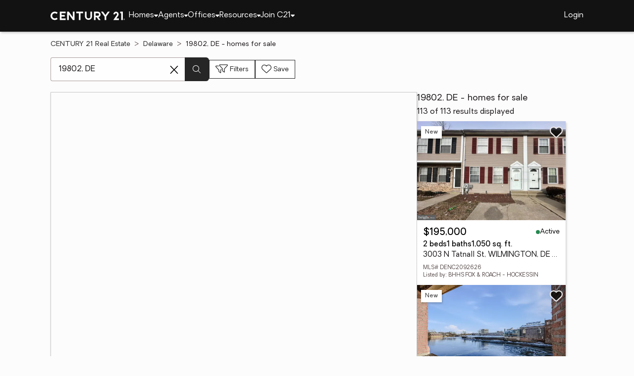

--- FILE ---
content_type: text/html
request_url: https://www.century21.com/homes/list/zip/de/19802
body_size: 25708
content:
<!-- Generated at [2026-01-30T10:25:42.732Z] -->
<!-- Url [https://www.century21.com/homes/list/zip/de/19802] -->
<html lang="en"><head>
        <meta charset="UTF-8">
        <meta name="viewport" content="width=device-width, initial-scale=1.0">
        <style type="text/css">:root, :host {
  --fa-font-solid: normal 900 1em/1 "Font Awesome 6 Free";
  --fa-font-regular: normal 400 1em/1 "Font Awesome 6 Free";
  --fa-font-light: normal 300 1em/1 "Font Awesome 6 Pro";
  --fa-font-thin: normal 100 1em/1 "Font Awesome 6 Pro";
  --fa-font-duotone: normal 900 1em/1 "Font Awesome 6 Duotone";
  --fa-font-brands: normal 400 1em/1 "Font Awesome 6 Brands";
  --fa-font-sharp-solid: normal 900 1em/1 "Font Awesome 6 Sharp";
  --fa-font-sharp-regular: normal 400 1em/1 "Font Awesome 6 Sharp";
  --fa-font-sharp-light: normal 300 1em/1 "Font Awesome 6 Sharp";
  --fa-font-sharp-thin: normal 100 1em/1 "Font Awesome 6 Sharp";
  --fa-font-sharp-duotone-solid: normal 900 1em/1 "Font Awesome 6 Sharp Duotone";
}

svg:not(:root).svg-inline--fa, svg:not(:host).svg-inline--fa {
  overflow: visible;
  box-sizing: content-box;
}

.svg-inline--fa {
  display: var(--fa-display, inline-block);
  height: 1em;
  overflow: visible;
  vertical-align: -0.125em;
}
.svg-inline--fa.fa-2xs {
  vertical-align: 0.1em;
}
.svg-inline--fa.fa-xs {
  vertical-align: 0em;
}
.svg-inline--fa.fa-sm {
  vertical-align: -0.0714285705em;
}
.svg-inline--fa.fa-lg {
  vertical-align: -0.2em;
}
.svg-inline--fa.fa-xl {
  vertical-align: -0.25em;
}
.svg-inline--fa.fa-2xl {
  vertical-align: -0.3125em;
}
.svg-inline--fa.fa-pull-left {
  margin-right: var(--fa-pull-margin, 0.3em);
  width: auto;
}
.svg-inline--fa.fa-pull-right {
  margin-left: var(--fa-pull-margin, 0.3em);
  width: auto;
}
.svg-inline--fa.fa-li {
  width: var(--fa-li-width, 2em);
  top: 0.25em;
}
.svg-inline--fa.fa-fw {
  width: var(--fa-fw-width, 1.25em);
}

.fa-layers svg.svg-inline--fa {
  bottom: 0;
  left: 0;
  margin: auto;
  position: absolute;
  right: 0;
  top: 0;
}

.fa-layers-counter, .fa-layers-text {
  display: inline-block;
  position: absolute;
  text-align: center;
}

.fa-layers {
  display: inline-block;
  height: 1em;
  position: relative;
  text-align: center;
  vertical-align: -0.125em;
  width: 1em;
}
.fa-layers svg.svg-inline--fa {
  transform-origin: center center;
}

.fa-layers-text {
  left: 50%;
  top: 50%;
  transform: translate(-50%, -50%);
  transform-origin: center center;
}

.fa-layers-counter {
  background-color: var(--fa-counter-background-color, #ff253a);
  border-radius: var(--fa-counter-border-radius, 1em);
  box-sizing: border-box;
  color: var(--fa-inverse, #fff);
  line-height: var(--fa-counter-line-height, 1);
  max-width: var(--fa-counter-max-width, 5em);
  min-width: var(--fa-counter-min-width, 1.5em);
  overflow: hidden;
  padding: var(--fa-counter-padding, 0.25em 0.5em);
  right: var(--fa-right, 0);
  text-overflow: ellipsis;
  top: var(--fa-top, 0);
  transform: scale(var(--fa-counter-scale, 0.25));
  transform-origin: top right;
}

.fa-layers-bottom-right {
  bottom: var(--fa-bottom, 0);
  right: var(--fa-right, 0);
  top: auto;
  transform: scale(var(--fa-layers-scale, 0.25));
  transform-origin: bottom right;
}

.fa-layers-bottom-left {
  bottom: var(--fa-bottom, 0);
  left: var(--fa-left, 0);
  right: auto;
  top: auto;
  transform: scale(var(--fa-layers-scale, 0.25));
  transform-origin: bottom left;
}

.fa-layers-top-right {
  top: var(--fa-top, 0);
  right: var(--fa-right, 0);
  transform: scale(var(--fa-layers-scale, 0.25));
  transform-origin: top right;
}

.fa-layers-top-left {
  left: var(--fa-left, 0);
  right: auto;
  top: var(--fa-top, 0);
  transform: scale(var(--fa-layers-scale, 0.25));
  transform-origin: top left;
}

.fa-1x {
  font-size: 1em;
}

.fa-2x {
  font-size: 2em;
}

.fa-3x {
  font-size: 3em;
}

.fa-4x {
  font-size: 4em;
}

.fa-5x {
  font-size: 5em;
}

.fa-6x {
  font-size: 6em;
}

.fa-7x {
  font-size: 7em;
}

.fa-8x {
  font-size: 8em;
}

.fa-9x {
  font-size: 9em;
}

.fa-10x {
  font-size: 10em;
}

.fa-2xs {
  font-size: 0.625em;
  line-height: 0.1em;
  vertical-align: 0.225em;
}

.fa-xs {
  font-size: 0.75em;
  line-height: 0.0833333337em;
  vertical-align: 0.125em;
}

.fa-sm {
  font-size: 0.875em;
  line-height: 0.0714285718em;
  vertical-align: 0.0535714295em;
}

.fa-lg {
  font-size: 1.25em;
  line-height: 0.05em;
  vertical-align: -0.075em;
}

.fa-xl {
  font-size: 1.5em;
  line-height: 0.0416666682em;
  vertical-align: -0.125em;
}

.fa-2xl {
  font-size: 2em;
  line-height: 0.03125em;
  vertical-align: -0.1875em;
}

.fa-fw {
  text-align: center;
  width: 1.25em;
}

.fa-ul {
  list-style-type: none;
  margin-left: var(--fa-li-margin, 2.5em);
  padding-left: 0;
}
.fa-ul > li {
  position: relative;
}

.fa-li {
  left: calc(-1 * var(--fa-li-width, 2em));
  position: absolute;
  text-align: center;
  width: var(--fa-li-width, 2em);
  line-height: inherit;
}

.fa-border {
  border-color: var(--fa-border-color, #eee);
  border-radius: var(--fa-border-radius, 0.1em);
  border-style: var(--fa-border-style, solid);
  border-width: var(--fa-border-width, 0.08em);
  padding: var(--fa-border-padding, 0.2em 0.25em 0.15em);
}

.fa-pull-left {
  float: left;
  margin-right: var(--fa-pull-margin, 0.3em);
}

.fa-pull-right {
  float: right;
  margin-left: var(--fa-pull-margin, 0.3em);
}

.fa-beat {
  animation-name: fa-beat;
  animation-delay: var(--fa-animation-delay, 0s);
  animation-direction: var(--fa-animation-direction, normal);
  animation-duration: var(--fa-animation-duration, 1s);
  animation-iteration-count: var(--fa-animation-iteration-count, infinite);
  animation-timing-function: var(--fa-animation-timing, ease-in-out);
}

.fa-bounce {
  animation-name: fa-bounce;
  animation-delay: var(--fa-animation-delay, 0s);
  animation-direction: var(--fa-animation-direction, normal);
  animation-duration: var(--fa-animation-duration, 1s);
  animation-iteration-count: var(--fa-animation-iteration-count, infinite);
  animation-timing-function: var(--fa-animation-timing, cubic-bezier(0.28, 0.84, 0.42, 1));
}

.fa-fade {
  animation-name: fa-fade;
  animation-delay: var(--fa-animation-delay, 0s);
  animation-direction: var(--fa-animation-direction, normal);
  animation-duration: var(--fa-animation-duration, 1s);
  animation-iteration-count: var(--fa-animation-iteration-count, infinite);
  animation-timing-function: var(--fa-animation-timing, cubic-bezier(0.4, 0, 0.6, 1));
}

.fa-beat-fade {
  animation-name: fa-beat-fade;
  animation-delay: var(--fa-animation-delay, 0s);
  animation-direction: var(--fa-animation-direction, normal);
  animation-duration: var(--fa-animation-duration, 1s);
  animation-iteration-count: var(--fa-animation-iteration-count, infinite);
  animation-timing-function: var(--fa-animation-timing, cubic-bezier(0.4, 0, 0.6, 1));
}

.fa-flip {
  animation-name: fa-flip;
  animation-delay: var(--fa-animation-delay, 0s);
  animation-direction: var(--fa-animation-direction, normal);
  animation-duration: var(--fa-animation-duration, 1s);
  animation-iteration-count: var(--fa-animation-iteration-count, infinite);
  animation-timing-function: var(--fa-animation-timing, ease-in-out);
}

.fa-shake {
  animation-name: fa-shake;
  animation-delay: var(--fa-animation-delay, 0s);
  animation-direction: var(--fa-animation-direction, normal);
  animation-duration: var(--fa-animation-duration, 1s);
  animation-iteration-count: var(--fa-animation-iteration-count, infinite);
  animation-timing-function: var(--fa-animation-timing, linear);
}

.fa-spin {
  animation-name: fa-spin;
  animation-delay: var(--fa-animation-delay, 0s);
  animation-direction: var(--fa-animation-direction, normal);
  animation-duration: var(--fa-animation-duration, 2s);
  animation-iteration-count: var(--fa-animation-iteration-count, infinite);
  animation-timing-function: var(--fa-animation-timing, linear);
}

.fa-spin-reverse {
  --fa-animation-direction: reverse;
}

.fa-pulse,
.fa-spin-pulse {
  animation-name: fa-spin;
  animation-direction: var(--fa-animation-direction, normal);
  animation-duration: var(--fa-animation-duration, 1s);
  animation-iteration-count: var(--fa-animation-iteration-count, infinite);
  animation-timing-function: var(--fa-animation-timing, steps(8));
}

@media (prefers-reduced-motion: reduce) {
  .fa-beat,
.fa-bounce,
.fa-fade,
.fa-beat-fade,
.fa-flip,
.fa-pulse,
.fa-shake,
.fa-spin,
.fa-spin-pulse {
    animation-delay: -1ms;
    animation-duration: 1ms;
    animation-iteration-count: 1;
    transition-delay: 0s;
    transition-duration: 0s;
  }
}
@keyframes fa-beat {
  0%, 90% {
    transform: scale(1);
  }
  45% {
    transform: scale(var(--fa-beat-scale, 1.25));
  }
}
@keyframes fa-bounce {
  0% {
    transform: scale(1, 1) translateY(0);
  }
  10% {
    transform: scale(var(--fa-bounce-start-scale-x, 1.1), var(--fa-bounce-start-scale-y, 0.9)) translateY(0);
  }
  30% {
    transform: scale(var(--fa-bounce-jump-scale-x, 0.9), var(--fa-bounce-jump-scale-y, 1.1)) translateY(var(--fa-bounce-height, -0.5em));
  }
  50% {
    transform: scale(var(--fa-bounce-land-scale-x, 1.05), var(--fa-bounce-land-scale-y, 0.95)) translateY(0);
  }
  57% {
    transform: scale(1, 1) translateY(var(--fa-bounce-rebound, -0.125em));
  }
  64% {
    transform: scale(1, 1) translateY(0);
  }
  100% {
    transform: scale(1, 1) translateY(0);
  }
}
@keyframes fa-fade {
  50% {
    opacity: var(--fa-fade-opacity, 0.4);
  }
}
@keyframes fa-beat-fade {
  0%, 100% {
    opacity: var(--fa-beat-fade-opacity, 0.4);
    transform: scale(1);
  }
  50% {
    opacity: 1;
    transform: scale(var(--fa-beat-fade-scale, 1.125));
  }
}
@keyframes fa-flip {
  50% {
    transform: rotate3d(var(--fa-flip-x, 0), var(--fa-flip-y, 1), var(--fa-flip-z, 0), var(--fa-flip-angle, -180deg));
  }
}
@keyframes fa-shake {
  0% {
    transform: rotate(-15deg);
  }
  4% {
    transform: rotate(15deg);
  }
  8%, 24% {
    transform: rotate(-18deg);
  }
  12%, 28% {
    transform: rotate(18deg);
  }
  16% {
    transform: rotate(-22deg);
  }
  20% {
    transform: rotate(22deg);
  }
  32% {
    transform: rotate(-12deg);
  }
  36% {
    transform: rotate(12deg);
  }
  40%, 100% {
    transform: rotate(0deg);
  }
}
@keyframes fa-spin {
  0% {
    transform: rotate(0deg);
  }
  100% {
    transform: rotate(360deg);
  }
}
.fa-rotate-90 {
  transform: rotate(90deg);
}

.fa-rotate-180 {
  transform: rotate(180deg);
}

.fa-rotate-270 {
  transform: rotate(270deg);
}

.fa-flip-horizontal {
  transform: scale(-1, 1);
}

.fa-flip-vertical {
  transform: scale(1, -1);
}

.fa-flip-both,
.fa-flip-horizontal.fa-flip-vertical {
  transform: scale(-1, -1);
}

.fa-rotate-by {
  transform: rotate(var(--fa-rotate-angle, 0));
}

.fa-stack {
  display: inline-block;
  vertical-align: middle;
  height: 2em;
  position: relative;
  width: 2.5em;
}

.fa-stack-1x,
.fa-stack-2x {
  bottom: 0;
  left: 0;
  margin: auto;
  position: absolute;
  right: 0;
  top: 0;
  z-index: var(--fa-stack-z-index, auto);
}

.svg-inline--fa.fa-stack-1x {
  height: 1em;
  width: 1.25em;
}
.svg-inline--fa.fa-stack-2x {
  height: 2em;
  width: 2.5em;
}

.fa-inverse {
  color: var(--fa-inverse, #fff);
}

.sr-only,
.fa-sr-only {
  position: absolute;
  width: 1px;
  height: 1px;
  padding: 0;
  margin: -1px;
  overflow: hidden;
  clip: rect(0, 0, 0, 0);
  white-space: nowrap;
  border-width: 0;
}

.sr-only-focusable:not(:focus),
.fa-sr-only-focusable:not(:focus) {
  position: absolute;
  width: 1px;
  height: 1px;
  padding: 0;
  margin: -1px;
  overflow: hidden;
  clip: rect(0, 0, 0, 0);
  white-space: nowrap;
  border-width: 0;
}

.svg-inline--fa .fa-primary {
  fill: var(--fa-primary-color, currentColor);
  opacity: var(--fa-primary-opacity, 1);
}

.svg-inline--fa .fa-secondary {
  fill: var(--fa-secondary-color, currentColor);
  opacity: var(--fa-secondary-opacity, 0.4);
}

.svg-inline--fa.fa-swap-opacity .fa-primary {
  opacity: var(--fa-secondary-opacity, 0.4);
}

.svg-inline--fa.fa-swap-opacity .fa-secondary {
  opacity: var(--fa-primary-opacity, 1);
}

.svg-inline--fa mask .fa-primary,
.svg-inline--fa mask .fa-secondary {
  fill: black;
}

.fad.fa-inverse,
.fa-duotone.fa-inverse {
  color: var(--fa-inverse, #fff);
}</style><link rel="icon" type="image/svg+xml" href="/favicon/C21-favicon.ico">
        <link rel="preconnect" href="https://images.cloud.realogyprod.com">
        <link rel="preconnect" href="https://maps.googleapis.com">
        <title>Zip Code 19802: Homes for Sale | The Joy of Home with CENTURY21</title>
      
      
      
      
      
      
      
      
      <link rel="stylesheet" crossorigin="" href="/assets/COMMON-DhHUxU8C.css">
      <link rel="stylesheet" crossorigin="" href="/assets/SERVICES-CpDYTbOw.css">
      <link rel="stylesheet" crossorigin="" href="/assets/index-8BvA6s6Y.css">
    <style id="any-fonts">
        @font-face { font-family: 'Light'; src: url(/fonts/Oakes/lt.woff2); }
        @font-face { font-family: 'Regular'; src: url(/fonts/Oakes/reg.woff2); }
        @font-face { font-family: 'Medium'; src: url(/fonts/Oakes/med.woff2); }
        @font-face { font-family: 'Bold'; src: url(/fonts/Oakes/bold.woff2); }
    </style><link rel="canonical" href="https://www.century21.com/homes/list/zip/de/19802" data-react-helmet="true"><meta name="twitter:url:landing_url" content="https://www.century21.com/homes/list/zip/de/19802" data-react-helmet="true"><meta property="og:url" content="https://www.century21.com/homes/list/zip/de/19802" data-react-helmet="true"><meta charset="utf-8" data-react-helmet="true"><meta property="og:type" content="website" data-react-helmet="true"><meta name="format-detection" content="telephone=no" data-react-helmet="true"><meta name="theme-color" content="#252526" data-react-helmet="true"><meta name="viewport" content="width=device-width" data-react-helmet="true"><meta name="twitter:title" content="Zip Code 19802: Homes for Sale | The Joy of Home with CENTURY21" data-react-helmet="true"><meta property="og:title" content="Zip Code 19802: Homes for Sale | The Joy of Home with CENTURY21" data-react-helmet="true"><meta name="description" content="With 113 Zip Code 19802 homes for Sale on CENTURY 21, refine listings by price and features to find the brighter side of real estate." data-react-helmet="true"><meta name="twitter:description" content="With 113 Zip Code 19802 homes for Sale on CENTURY 21, refine listings by price and features to find the brighter side of real estate." data-react-helmet="true"><meta property="og:description" content="With 113 Zip Code 19802 homes for Sale on CENTURY 21, refine listings by price and features to find the brighter side of real estate." data-react-helmet="true"><script type="application/ld+json" data-react-helmet="true">{"@context":"https://schema.org","@graph":[{"@type":"CollectionPage","url":"https://www.century21.com/homes/list/zip/de/19802","name":"19802, DE homes for sale - Real Estate for Sale in 19802, DE - CENTURY 21 Real Estate","contentLocation":{"@type":"Place","name":"19802, DE"},"isPartOf":{"@type":"WebPage","url":"https://www.century21.com/homes/list/zip/de/19802","isPartOf":{"@type":"WebSite","url":"https://www.century21.com","publisher":{"@type":"Organization","url":"https://www.century21.com","name":"CENTURY 21 Real Estate","logo":{"@type":"ImageObject","url":"https://www.century21.com/images/global/c21-home-logo-white.svg"},"address":{"@type":"PostalAddress","streetAddress":"175 Park Ave","addressLocality":"Madison","addressRegion":"NJ","postalCode":"07940","addressCountry":"US"},"sameAs":[],"parentOrganization":{"@type":"Corporation","name":"Compass","legalName":"Compass International Holdings","url":"https://www.compass.com","tickerSymbol":"COMP","@id":"https://www.compass.com/about/","logo":"https://www.compass.com/ucfe-assets/public-media/compass_logo.svg","address":{"@type":"PostalAddress","streetAddress":"110 Fifth Avenue, 3rd Floor","addressLocality":"New York","addressRegion":"NY","postalCode":"10011","addressCountry":"US"},"contactPoint":[{"@type":"ContactPoint","telephone":"+1-212-913-9058","contactType":"customer service"}],"sameAs":["https://www.facebook.com/compass","https://twitter.com/compass","https://www.instagram.com/compass/"]}}}},"mainEntity":{"@type":"ItemList","numberOfItems":113,"itemListElement":[{"@type":["RealEstateListing","Product"],"url":"https://www.century21.com/homes/list/zip/de/19802","name":"3003 N Tatnall St - A trusted home listing for sale in WILMINGTON, DE featured on CENTURY 21","description":"Presented on CENTURY 21, this TOWNHOUSE in WILMINGTON, DE brings together trusted guidance, modern tools, and the wonders of homeownership in one inviting space. ","datePosted":"Not available","image":"https://images-listings.century21.com/BRIGHTMLS/DE/NC/20/92/62/6/_P/DENC2092626_P00.jpg","offers":{"@type":"Offer","price":195000,"priceCurrency":"USD","availability":"https://schema.org/InStock","url":"https://www.century21.com/homes/list/zip/de/19802","name":"3003 N Tatnall St - A trusted home listing for sale in WILMINGTON, DE featured on CENTURY 21","description":"Presented on CENTURY 21, this TOWNHOUSE in WILMINGTON, DE brings together trusted guidance, modern tools, and the wonders of homeownership in one inviting space. "},"mainEntity":{"@type":"SingleFamilyResidence","address":{"@type":"PostalAddress","streetAddress":"3003 N Tatnall St","addressLocality":"WILMINGTON","addressRegion":"DE","postalCode":"19802","addressCountry":"US"},"geo":{"@type":"GeoCoordinates","latitude":39.75754,"longitude":-75.53228},"numberOfBathroomsTotal":1,"numberOfBedrooms":2,"floorSize":{"@type":"QuantitativeValue","value":1050,"unitCode":"sq. ft."}},"position":1},{"@type":["RealEstateListing","Product"],"url":"https://www.century21.com/homes/list/zip/de/19802","name":"1880 Superfine Ln #7 - A trusted home listing for sale in WILMINGTON, DE featured on CENTURY 21","description":"Presented on CENTURY 21, this CONDO in WILMINGTON, DE brings together trusted guidance, modern tools, and the wonders of homeownership in one inviting space. ","datePosted":"Not available","image":"https://images-listings.century21.com/BRIGHTMLS/DE/NC/20/96/41/0/_P/DENC2096410_P00.jpg","offers":{"@type":"Offer","price":172900,"priceCurrency":"USD","availability":"https://schema.org/InStock","url":"https://www.century21.com/homes/list/zip/de/19802","name":"1880 Superfine Ln #7 - A trusted home listing for sale in WILMINGTON, DE featured on CENTURY 21","description":"Presented on CENTURY 21, this CONDO in WILMINGTON, DE brings together trusted guidance, modern tools, and the wonders of homeownership in one inviting space. "},"mainEntity":{"@type":"SingleFamilyResidence","address":{"@type":"PostalAddress","streetAddress":"1880 Superfine Ln #7","addressLocality":"WILMINGTON","addressRegion":"DE","postalCode":"19802","addressCountry":"US"},"geo":{"@type":"GeoCoordinates","latitude":39.75051,"longitude":-75.54302},"numberOfBathroomsTotal":1,"numberOfBedrooms":1,"floorSize":{"@type":"QuantitativeValue","value":996,"unitCode":"sq. ft."}},"position":2},{"@type":["RealEstateListing","Product"],"url":"https://www.century21.com/homes/list/zip/de/19802","name":"3008 N Madison St - A trusted home listing for sale in WILMINGTON, DE featured on CENTURY 21","description":"Presented on CENTURY 21, this TOWNHOUSE in WILMINGTON, DE brings together trusted guidance, modern tools, and the wonders of homeownership in one inviting space. ","datePosted":"Not available","image":"https://images-listings.century21.com/BRIGHTMLS/DE/NC/20/96/29/6/_P/DENC2096296_P00.jpg","offers":{"@type":"Offer","price":199000,"priceCurrency":"USD","availability":"https://schema.org/InStock","url":"https://www.century21.com/homes/list/zip/de/19802","name":"3008 N Madison St - A trusted home listing for sale in WILMINGTON, DE featured on CENTURY 21","description":"Presented on CENTURY 21, this TOWNHOUSE in WILMINGTON, DE brings together trusted guidance, modern tools, and the wonders of homeownership in one inviting space. "},"mainEntity":{"@type":"SingleFamilyResidence","address":{"@type":"PostalAddress","streetAddress":"3008 N Madison St","addressLocality":"WILMINGTON","addressRegion":"DE","postalCode":"19802","addressCountry":"US"},"geo":{"@type":"GeoCoordinates","latitude":39.76072,"longitude":-75.53477},"numberOfBathroomsTotal":2,"numberOfBedrooms":3,"floorSize":{"@type":"QuantitativeValue","value":null,"unitCode":"sq. ft."}},"position":3},{"@type":["RealEstateListing","Product"],"url":"https://www.century21.com/homes/list/zip/de/19802","name":"17 W 29th St - A trusted home listing for sale in WILMINGTON, DE featured on CENTURY 21","description":"Presented on CENTURY 21, this SFR in WILMINGTON, DE brings together trusted guidance, modern tools, and the wonders of homeownership in one inviting space. ","datePosted":"Not available","image":"https://images-listings.century21.com/BRIGHTMLS/DE/NC/20/96/15/6/_P/DENC2096156_P00.jpg","offers":{"@type":"Offer","price":249000,"priceCurrency":"USD","availability":"https://schema.org/InStock","url":"https://www.century21.com/homes/list/zip/de/19802","name":"17 W 29th St - A trusted home listing for sale in WILMINGTON, DE featured on CENTURY 21","description":"Presented on CENTURY 21, this SFR in WILMINGTON, DE brings together trusted guidance, modern tools, and the wonders of homeownership in one inviting space. "},"mainEntity":{"@type":"SingleFamilyResidence","address":{"@type":"PostalAddress","streetAddress":"17 W 29th St","addressLocality":"WILMINGTON","addressRegion":"DE","postalCode":"19802","addressCountry":"US"},"geo":{"@type":"GeoCoordinates","latitude":39.756395,"longitude":-75.533419},"numberOfBathroomsTotal":2,"numberOfBedrooms":3,"floorSize":{"@type":"QuantitativeValue","value":1075,"unitCode":"sq. ft."}},"position":4},{"@type":["RealEstateListing","Product"],"url":"https://www.century21.com/homes/list/zip/de/19802","name":"218 W 35th St - A trusted home listing for sale in WILMINGTON, DE featured on CENTURY 21","description":"Presented on CENTURY 21, this TOWNHOUSE in WILMINGTON, DE brings together trusted guidance, modern tools, and the wonders of homeownership in one inviting space. ","datePosted":"Not available","image":"https://images-listings.century21.com/BRIGHTMLS/DE/NC/20/96/02/4/_P/DENC2096024_P00.jpg","offers":{"@type":"Offer","price":190000,"priceCurrency":"USD","availability":"https://schema.org/InStock","url":"https://www.century21.com/homes/list/zip/de/19802","name":"218 W 35th St - A trusted home listing for sale in WILMINGTON, DE featured on CENTURY 21","description":"Presented on CENTURY 21, this TOWNHOUSE in WILMINGTON, DE brings together trusted guidance, modern tools, and the wonders of homeownership in one inviting space. "},"mainEntity":{"@type":"SingleFamilyResidence","address":{"@type":"PostalAddress","streetAddress":"218 W 35th St","addressLocality":"WILMINGTON","addressRegion":"DE","postalCode":"19802","addressCountry":"US"},"geo":{"@type":"GeoCoordinates","latitude":39.760782,"longitude":-75.529812},"numberOfBathroomsTotal":2,"numberOfBedrooms":2,"floorSize":{"@type":"QuantitativeValue","value":1200,"unitCode":"sq. ft."}},"position":5},{"@type":["RealEstateListing","Product"],"url":"https://www.century21.com/homes/list/zip/de/19802","name":"3208 N Madison St - A trusted home listing for sale in WILMINGTON, DE featured on CENTURY 21","description":"Presented on CENTURY 21, this SFR in WILMINGTON, DE brings together trusted guidance, modern tools, and the wonders of homeownership in one inviting space. ","datePosted":"Not available","image":"https://images-listings.century21.com/BRIGHTMLS/DE/NC/20/96/11/4/_P/DENC2096114_P00.jpg","offers":{"@type":"Offer","price":259999,"priceCurrency":"USD","availability":"https://schema.org/InStock","url":"https://www.century21.com/homes/list/zip/de/19802","name":"3208 N Madison St - A trusted home listing for sale in WILMINGTON, DE featured on CENTURY 21","description":"Presented on CENTURY 21, this SFR in WILMINGTON, DE brings together trusted guidance, modern tools, and the wonders of homeownership in one inviting space. "},"mainEntity":{"@type":"SingleFamilyResidence","address":{"@type":"PostalAddress","streetAddress":"3208 N Madison St","addressLocality":"WILMINGTON","addressRegion":"DE","postalCode":"19802","addressCountry":"US"},"geo":{"@type":"GeoCoordinates","latitude":39.761556,"longitude":-75.532943},"numberOfBathroomsTotal":1,"numberOfBedrooms":3,"floorSize":{"@type":"QuantitativeValue","value":1200,"unitCode":"sq. ft."}},"position":6},{"@type":["RealEstateListing","Product"],"url":"https://www.century21.com/homes/list/zip/de/19802","name":"1200 Thatcher St - A trusted home listing for sale in WILMINGTON, DE featured on CENTURY 21","description":"Presented on CENTURY 21, this LAND in WILMINGTON, DE brings together trusted guidance, modern tools, and the wonders of homeownership in one inviting space. ","datePosted":"Not available","image":"https://images-listings.century21.com/BRIGHTMLS/DE/NC/20/96/07/0/_P/DENC2096070_P00.jpg","offers":{"@type":"Offer","price":40000,"priceCurrency":"USD","availability":"https://schema.org/InStock","url":"https://www.century21.com/homes/list/zip/de/19802","name":"1200 Thatcher St - A trusted home listing for sale in WILMINGTON, DE featured on CENTURY 21","description":"Presented on CENTURY 21, this LAND in WILMINGTON, DE brings together trusted guidance, modern tools, and the wonders of homeownership in one inviting space. "},"mainEntity":{"@type":"SingleFamilyResidence","address":{"@type":"PostalAddress","streetAddress":"1200 Thatcher St","addressLocality":"WILMINGTON","addressRegion":"DE","postalCode":"19802","addressCountry":"US"},"geo":{"@type":"GeoCoordinates","latitude":39.74278,"longitude":-75.53526},"numberOfBathroomsTotal":null,"numberOfBedrooms":0,"floorSize":{"@type":"QuantitativeValue","value":null,"unitCode":"sq. ft."}},"position":7},{"@type":["RealEstateListing","Product"],"url":"https://www.century21.com/homes/list/zip/de/19802","name":"516 W 30th St - A trusted home listing for sale in WILMINGTON, DE featured on CENTURY 21","description":"Presented on CENTURY 21, this TOWNHOUSE in WILMINGTON, DE brings together trusted guidance, modern tools, and the wonders of homeownership in one inviting space. ","datePosted":"Not available","image":"https://images-listings.century21.com/BRIGHTMLS/DE/NC/20/95/89/0/_P/DENC2095890_P00.jpg","offers":{"@type":"Offer","price":249900,"priceCurrency":"USD","availability":"https://schema.org/InStock","url":"https://www.century21.com/homes/list/zip/de/19802","name":"516 W 30th St - A trusted home listing for sale in WILMINGTON, DE featured on CENTURY 21","description":"Presented on CENTURY 21, this TOWNHOUSE in WILMINGTON, DE brings together trusted guidance, modern tools, and the wonders of homeownership in one inviting space. "},"mainEntity":{"@type":"SingleFamilyResidence","address":{"@type":"PostalAddress","streetAddress":"516 W 30th St","addressLocality":"WILMINGTON","addressRegion":"DE","postalCode":"19802","addressCountry":"US"},"geo":{"@type":"GeoCoordinates","latitude":39.76135,"longitude":-75.53596},"numberOfBathroomsTotal":1,"numberOfBedrooms":3,"floorSize":{"@type":"QuantitativeValue","value":1125,"unitCode":"sq. ft."}},"position":8},{"@type":["RealEstateListing","Product"],"url":"https://www.century21.com/homes/list/zip/de/19802","name":"411 W 34th St - A trusted home listing for sale in WILMINGTON, DE featured on CENTURY 21","description":"Presented on CENTURY 21, this SFR in WILMINGTON, DE brings together trusted guidance, modern tools, and the wonders of homeownership in one inviting space. ","datePosted":"Not available","image":"https://images-listings.century21.com/BRIGHTMLS/DE/NC/20/95/84/0/_P/DENC2095840_P00.jpg","offers":{"@type":"Offer","price":299900,"priceCurrency":"USD","availability":"https://schema.org/InStock","url":"https://www.century21.com/homes/list/zip/de/19802","name":"411 W 34th St - A trusted home listing for sale in WILMINGTON, DE featured on CENTURY 21","description":"Presented on CENTURY 21, this SFR in WILMINGTON, DE brings together trusted guidance, modern tools, and the wonders of homeownership in one inviting space. "},"mainEntity":{"@type":"SingleFamilyResidence","address":{"@type":"PostalAddress","streetAddress":"411 W 34th St","addressLocality":"WILMINGTON","addressRegion":"DE","postalCode":"19802","addressCountry":"US"},"geo":{"@type":"GeoCoordinates","latitude":39.76197,"longitude":-75.53172},"numberOfBathroomsTotal":2,"numberOfBedrooms":3,"floorSize":{"@type":"QuantitativeValue","value":1350,"unitCode":"sq. ft."}},"position":9},{"@type":["RealEstateListing","Product"],"url":"https://www.century21.com/homes/list/zip/de/19802","name":"2300 N Market St - A trusted home listing for sale in WILMINGTON, DE featured on CENTURY 21","description":"Presented on CENTURY 21, this SFR in WILMINGTON, DE brings together trusted guidance, modern tools, and the wonders of homeownership in one inviting space. ","datePosted":"Not available","image":"https://images-listings.century21.com/BRIGHTMLS/DE/NC/20/95/79/8/_P/DENC2095798_P00.jpg","offers":{"@type":"Offer","price":495000,"priceCurrency":"USD","availability":"https://schema.org/InStock","url":"https://www.century21.com/homes/list/zip/de/19802","name":"2300 N Market St - A trusted home listing for sale in WILMINGTON, DE featured on CENTURY 21","description":"Presented on CENTURY 21, this SFR in WILMINGTON, DE brings together trusted guidance, modern tools, and the wonders of homeownership in one inviting space. "},"mainEntity":{"@type":"SingleFamilyResidence","address":{"@type":"PostalAddress","streetAddress":"2300 N Market St","addressLocality":"WILMINGTON","addressRegion":"DE","postalCode":"19802","addressCountry":"US"},"geo":{"@type":"GeoCoordinates","latitude":39.75335,"longitude":-75.53816},"numberOfBathroomsTotal":1,"numberOfBedrooms":2,"floorSize":{"@type":"QuantitativeValue","value":2187,"unitCode":"sq. ft."}},"position":10},{"@type":["RealEstateListing","Product"],"url":"https://www.century21.com/homes/list/zip/de/19802","name":"2504 N Jefferson St - A trusted home listing for sale in WILMINGTON, DE featured on CENTURY 21","description":"Presented on CENTURY 21, this SFR in WILMINGTON, DE brings together trusted guidance, modern tools, and the wonders of homeownership in one inviting space. ","datePosted":"Not available","image":"https://images-listings.century21.com/BRIGHTMLS/DE/NC/20/95/23/4/_P/DENC2095234_P00.jpg","offers":{"@type":"Offer","price":275000,"priceCurrency":"USD","availability":"https://schema.org/InStock","url":"https://www.century21.com/homes/list/zip/de/19802","name":"2504 N Jefferson St - A trusted home listing for sale in WILMINGTON, DE featured on CENTURY 21","description":"Presented on CENTURY 21, this SFR in WILMINGTON, DE brings together trusted guidance, modern tools, and the wonders of homeownership in one inviting space. "},"mainEntity":{"@type":"SingleFamilyResidence","address":{"@type":"PostalAddress","streetAddress":"2504 N Jefferson St","addressLocality":"WILMINGTON","addressRegion":"DE","postalCode":"19802","addressCountry":"US"},"geo":{"@type":"GeoCoordinates","latitude":39.757642,"longitude":-75.539182},"numberOfBathroomsTotal":2,"numberOfBedrooms":3,"floorSize":{"@type":"QuantitativeValue","value":1515,"unitCode":"sq. ft."}},"position":11},{"@type":["RealEstateListing","Product"],"url":"https://www.century21.com/homes/list/zip/de/19802","name":"609 W 28th St - A trusted home listing for sale in WILMINGTON, DE featured on CENTURY 21","description":"Presented on CENTURY 21, this SFR in WILMINGTON, DE brings together trusted guidance, modern tools, and the wonders of homeownership in one inviting space. ","datePosted":"Not available","image":"https://images-listings.century21.com/BRIGHTMLS/DE/NC/20/95/51/0/_P/DENC2095510_P00.jpg","offers":{"@type":"Offer","price":205000,"priceCurrency":"USD","availability":"https://schema.org/InStock","url":"https://www.century21.com/homes/list/zip/de/19802","name":"609 W 28th St - A trusted home listing for sale in WILMINGTON, DE featured on CENTURY 21","description":"Presented on CENTURY 21, this SFR in WILMINGTON, DE brings together trusted guidance, modern tools, and the wonders of homeownership in one inviting space. "},"mainEntity":{"@type":"SingleFamilyResidence","address":{"@type":"PostalAddress","streetAddress":"609 W 28th St","addressLocality":"WILMINGTON","addressRegion":"DE","postalCode":"19802","addressCountry":"US"},"geo":{"@type":"GeoCoordinates","latitude":39.761267,"longitude":-75.538242},"numberOfBathroomsTotal":2,"numberOfBedrooms":3,"floorSize":{"@type":"QuantitativeValue","value":1175,"unitCode":"sq. ft."}},"position":12},{"@type":["RealEstateListing","Product"],"url":"https://www.century21.com/homes/list/zip/de/19802","name":"417 E 35th St - A trusted home listing for sale in WILMINGTON, DE featured on CENTURY 21","description":"Presented on CENTURY 21, this TOWNHOUSE in WILMINGTON, DE brings together trusted guidance, modern tools, and the wonders of homeownership in one inviting space. ","datePosted":"Not available","image":"https://images-listings.century21.com/BRIGHTMLS/DE/NC/20/95/50/6/_P/DENC2095506_P00.jpg","offers":{"@type":"Offer","price":225000,"priceCurrency":"USD","availability":"https://schema.org/InStock","url":"https://www.century21.com/homes/list/zip/de/19802","name":"417 E 35th St - A trusted home listing for sale in WILMINGTON, DE featured on CENTURY 21","description":"Presented on CENTURY 21, this TOWNHOUSE in WILMINGTON, DE brings together trusted guidance, modern tools, and the wonders of homeownership in one inviting space. "},"mainEntity":{"@type":"SingleFamilyResidence","address":{"@type":"PostalAddress","streetAddress":"417 E 35th St","addressLocality":"WILMINGTON","addressRegion":"DE","postalCode":"19802","addressCountry":"US"},"geo":{"@type":"GeoCoordinates","latitude":39.75587,"longitude":-75.52371},"numberOfBathroomsTotal":1,"numberOfBedrooms":3,"floorSize":{"@type":"QuantitativeValue","value":1150,"unitCode":"sq. ft."}},"position":13},{"@type":["RealEstateListing","Product"],"url":"https://www.century21.com/homes/list/zip/de/19802","name":"52 Paladin Dr #52 - A trusted home listing for sale in WILMINGTON, DE featured on CENTURY 21","description":"Presented on CENTURY 21, this TOWNHOUSE in WILMINGTON, DE brings together trusted guidance, modern tools, and the wonders of homeownership in one inviting space. ","datePosted":"Not available","image":"https://images-listings.century21.com/BRIGHTMLS/DE/NC/20/95/49/4/_P/DENC2095494_P00.jpg","offers":{"@type":"Offer","price":251500,"priceCurrency":"USD","availability":"https://schema.org/InStock","url":"https://www.century21.com/homes/list/zip/de/19802","name":"52 Paladin Dr #52 - A trusted home listing for sale in WILMINGTON, DE featured on CENTURY 21","description":"Presented on CENTURY 21, this TOWNHOUSE in WILMINGTON, DE brings together trusted guidance, modern tools, and the wonders of homeownership in one inviting space. "},"mainEntity":{"@type":"SingleFamilyResidence","address":{"@type":"PostalAddress","streetAddress":"52 Paladin Dr #52","addressLocality":"WILMINGTON","addressRegion":"DE","postalCode":"19802","addressCountry":"US"},"geo":{"@type":"GeoCoordinates","latitude":39.75499283,"longitude":-75.51155633},"numberOfBathroomsTotal":3,"numberOfBedrooms":2,"floorSize":{"@type":"QuantitativeValue","value":null,"unitCode":"sq. ft."}},"position":14},{"@type":["RealEstateListing","Product"],"url":"https://www.century21.com/homes/list/zip/de/19802","name":"613 W 26th St - A trusted home listing for sale in WILMINGTON, DE featured on CENTURY 21","description":"Presented on CENTURY 21, this TOWNHOUSE in WILMINGTON, DE brings together trusted guidance, modern tools, and the wonders of homeownership in one inviting space. ","datePosted":"Not available","image":"https://images-listings.century21.com/BRIGHTMLS/DE/NC/20/95/47/6/_P/DENC2095476_P00.jpg","offers":{"@type":"Offer","price":279999,"priceCurrency":"USD","availability":"https://schema.org/InStock","url":"https://www.century21.com/homes/list/zip/de/19802","name":"613 W 26th St - A trusted home listing for sale in WILMINGTON, DE featured on CENTURY 21","description":"Presented on CENTURY 21, this TOWNHOUSE in WILMINGTON, DE brings together trusted guidance, modern tools, and the wonders of homeownership in one inviting space. "},"mainEntity":{"@type":"SingleFamilyResidence","address":{"@type":"PostalAddress","streetAddress":"613 W 26th St","addressLocality":"WILMINGTON","addressRegion":"DE","postalCode":"19802","addressCountry":"US"},"geo":{"@type":"GeoCoordinates","latitude":39.76029,"longitude":-75.53997},"numberOfBathroomsTotal":2,"numberOfBedrooms":3,"floorSize":{"@type":"QuantitativeValue","value":1725,"unitCode":"sq. ft."}},"position":15},{"@type":["RealEstateListing","Product"],"url":"https://www.century21.com/homes/list/zip/de/19802","name":"3108 N Van Buren St - A trusted home listing for sale in WILMINGTON, DE featured on CENTURY 21","description":"Presented on CENTURY 21, this SFR in WILMINGTON, DE brings together trusted guidance, modern tools, and the wonders of homeownership in one inviting space. ","datePosted":"Not available","image":"https://images-listings.century21.com/BRIGHTMLS/DE/NC/20/95/29/2/_P/DENC2095292_P00.jpg","offers":{"@type":"Offer","price":250000,"priceCurrency":"USD","availability":"https://schema.org/InStock","url":"https://www.century21.com/homes/list/zip/de/19802","name":"3108 N Van Buren St - A trusted home listing for sale in WILMINGTON, DE featured on CENTURY 21","description":"Presented on CENTURY 21, this SFR in WILMINGTON, DE brings together trusted guidance, modern tools, and the wonders of homeownership in one inviting space. "},"mainEntity":{"@type":"SingleFamilyResidence","address":{"@type":"PostalAddress","streetAddress":"3108 N Van Buren St","addressLocality":"WILMINGTON","addressRegion":"DE","postalCode":"19802","addressCountry":"US"},"geo":{"@type":"GeoCoordinates","latitude":39.763028,"longitude":-75.535244},"numberOfBathroomsTotal":1,"numberOfBedrooms":3,"floorSize":{"@type":"QuantitativeValue","value":1700,"unitCode":"sq. ft."}},"position":16},{"@type":["RealEstateListing","Product"],"url":"https://www.century21.com/homes/list/zip/de/19802","name":"504 W 26th St - A trusted home listing for sale in WILMINGTON, DE featured on CENTURY 21","description":"Presented on CENTURY 21, this TOWNHOUSE in WILMINGTON, DE brings together trusted guidance, modern tools, and the wonders of homeownership in one inviting space. ","datePosted":"Not available","image":"https://images-listings.century21.com/BRIGHTMLS/DE/NC/20/95/30/6/_P/DENC2095306_P00.jpg","offers":{"@type":"Offer","price":292500,"priceCurrency":"USD","availability":"https://schema.org/InStock","url":"https://www.century21.com/homes/list/zip/de/19802","name":"504 W 26th St - A trusted home listing for sale in WILMINGTON, DE featured on CENTURY 21","description":"Presented on CENTURY 21, this TOWNHOUSE in WILMINGTON, DE brings together trusted guidance, modern tools, and the wonders of homeownership in one inviting space. "},"mainEntity":{"@type":"SingleFamilyResidence","address":{"@type":"PostalAddress","streetAddress":"504 W 26th St","addressLocality":"WILMINGTON","addressRegion":"DE","postalCode":"19802","addressCountry":"US"},"geo":{"@type":"GeoCoordinates","latitude":39.75918633,"longitude":-75.539654},"numberOfBathroomsTotal":2,"numberOfBedrooms":3,"floorSize":{"@type":"QuantitativeValue","value":1575,"unitCode":"sq. ft."}},"position":17},{"@type":["RealEstateListing","Product"],"url":"https://www.century21.com/homes/list/zip/de/19802","name":"204 W 35th St - A trusted home listing for sale in WILMINGTON, DE featured on CENTURY 21","description":"Presented on CENTURY 21, this MFR in WILMINGTON, DE brings together trusted guidance, modern tools, and the wonders of homeownership in one inviting space. ","datePosted":"Not available","image":"https://images-listings.century21.com/BRIGHTMLS/DE/NC/20/90/44/4/_P/DENC2090444_P00.jpg","offers":{"@type":"Offer","price":260000,"priceCurrency":"USD","availability":"https://schema.org/InStock","url":"https://www.century21.com/homes/list/zip/de/19802","name":"204 W 35th St - A trusted home listing for sale in WILMINGTON, DE featured on CENTURY 21","description":"Presented on CENTURY 21, this MFR in WILMINGTON, DE brings together trusted guidance, modern tools, and the wonders of homeownership in one inviting space. "},"mainEntity":{"@type":"SingleFamilyResidence","address":{"@type":"PostalAddress","streetAddress":"204 W 35th St","addressLocality":"WILMINGTON","addressRegion":"DE","postalCode":"19802","addressCountry":"US"},"geo":{"@type":"GeoCoordinates","latitude":39.76043,"longitude":-75.5294},"numberOfBathroomsTotal":null,"numberOfBedrooms":4,"floorSize":{"@type":"QuantitativeValue","value":1450,"unitCode":"sq. ft."}},"position":18},{"@type":["RealEstateListing","Product"],"url":"https://www.century21.com/homes/list/zip/de/19802","name":"1124 E 14th - A trusted home listing for sale in WILMINGTON, DE featured on CENTURY 21","description":"Presented on CENTURY 21, this TOWNHOUSE in WILMINGTON, DE brings together trusted guidance, modern tools, and the wonders of homeownership in one inviting space. ","datePosted":"Not available","image":"https://images-listings.century21.com/BRIGHTMLS/DE/NC/20/95/25/0/_P/DENC2095250_P00.jpg","offers":{"@type":"Offer","price":175000,"priceCurrency":"USD","availability":"https://schema.org/InStock","url":"https://www.century21.com/homes/list/zip/de/19802","name":"1124 E 14th - A trusted home listing for sale in WILMINGTON, DE featured on CENTURY 21","description":"Presented on CENTURY 21, this TOWNHOUSE in WILMINGTON, DE brings together trusted guidance, modern tools, and the wonders of homeownership in one inviting space. "},"mainEntity":{"@type":"SingleFamilyResidence","address":{"@type":"PostalAddress","streetAddress":"1124 E 14th","addressLocality":"WILMINGTON","addressRegion":"DE","postalCode":"19802","addressCountry":"US"},"geo":{"@type":"GeoCoordinates","latitude":39.743773,"longitude":-75.532799},"numberOfBathroomsTotal":2,"numberOfBedrooms":3,"floorSize":{"@type":"QuantitativeValue","value":1100,"unitCode":"sq. ft."}},"position":19},{"@type":["RealEstateListing","Product"],"url":"https://www.century21.com/homes/list/zip/de/19802","name":"2508 N Tatnall St - A trusted home listing for sale in WILMINGTON, DE featured on CENTURY 21","description":"Presented on CENTURY 21, this TOWNHOUSE in WILMINGTON, DE brings together trusted guidance, modern tools, and the wonders of homeownership in one inviting space. ","datePosted":"Not available","image":"https://images-listings.century21.com/BRIGHTMLS/DE/NC/20/95/19/6/_P/DENC2095196_P00.jpg","offers":{"@type":"Offer","price":139999,"priceCurrency":"USD","availability":"https://schema.org/InStock","url":"https://www.century21.com/homes/list/zip/de/19802","name":"2508 N Tatnall St - A trusted home listing for sale in WILMINGTON, DE featured on CENTURY 21","description":"Presented on CENTURY 21, this TOWNHOUSE in WILMINGTON, DE brings together trusted guidance, modern tools, and the wonders of homeownership in one inviting space. "},"mainEntity":{"@type":"SingleFamilyResidence","address":{"@type":"PostalAddress","streetAddress":"2508 N Tatnall St","addressLocality":"WILMINGTON","addressRegion":"DE","postalCode":"19802","addressCountry":"US"},"geo":{"@type":"GeoCoordinates","latitude":39.754967,"longitude":-75.536989},"numberOfBathroomsTotal":1,"numberOfBedrooms":4,"floorSize":{"@type":"QuantitativeValue","value":1525,"unitCode":"sq. ft."}},"position":20},{"@type":["RealEstateListing","Product"],"url":"https://www.century21.com/homes/list/zip/de/19802","name":"2 E 24th St - A trusted home listing for sale in WILMINGTON, DE featured on CENTURY 21","description":"Presented on CENTURY 21, this TOWNHOUSE in WILMINGTON, DE brings together trusted guidance, modern tools, and the wonders of homeownership in one inviting space. ","datePosted":"Not available","image":"https://images-listings.century21.com/BRIGHTMLS/DE/NC/20/95/23/6/_P/DENC2095236_P00.jpg","offers":{"@type":"Offer","price":145000,"priceCurrency":"USD","availability":"https://schema.org/InStock","url":"https://www.century21.com/homes/list/zip/de/19802","name":"2 E 24th St - A trusted home listing for sale in WILMINGTON, DE featured on CENTURY 21","description":"Presented on CENTURY 21, this TOWNHOUSE in WILMINGTON, DE brings together trusted guidance, modern tools, and the wonders of homeownership in one inviting space. "},"mainEntity":{"@type":"SingleFamilyResidence","address":{"@type":"PostalAddress","streetAddress":"2 E 24th St","addressLocality":"WILMINGTON","addressRegion":"DE","postalCode":"19802","addressCountry":"US"},"geo":{"@type":"GeoCoordinates","latitude":39.75328,"longitude":-75.53759},"numberOfBathroomsTotal":2,"numberOfBedrooms":4,"floorSize":{"@type":"QuantitativeValue","value":1550,"unitCode":"sq. ft."}},"position":21},{"@type":["RealEstateListing","Product"],"url":"https://www.century21.com/homes/list/zip/de/19802","name":"511 W 26th St - A trusted home listing for sale in WILMINGTON, DE featured on CENTURY 21","description":"Presented on CENTURY 21, this SFR in WILMINGTON, DE brings together trusted guidance, modern tools, and the wonders of homeownership in one inviting space. ","datePosted":"Not available","image":"https://images-listings.century21.com/BRIGHTMLS/DE/NC/20/94/94/8/_P/DENC2094948_P00.jpg","offers":{"@type":"Offer","price":325000,"priceCurrency":"USD","availability":"https://schema.org/InStock","url":"https://www.century21.com/homes/list/zip/de/19802","name":"511 W 26th St - A trusted home listing for sale in WILMINGTON, DE featured on CENTURY 21","description":"Presented on CENTURY 21, this SFR in WILMINGTON, DE brings together trusted guidance, modern tools, and the wonders of homeownership in one inviting space. "},"mainEntity":{"@type":"SingleFamilyResidence","address":{"@type":"PostalAddress","streetAddress":"511 W 26th St","addressLocality":"WILMINGTON","addressRegion":"DE","postalCode":"19802","addressCountry":"US"},"geo":{"@type":"GeoCoordinates","latitude":39.75938,"longitude":-75.53934},"numberOfBathroomsTotal":3,"numberOfBedrooms":3,"floorSize":{"@type":"QuantitativeValue","value":1275,"unitCode":"sq. ft."}},"position":22},{"@type":["RealEstateListing","Product"],"url":"https://www.century21.com/homes/list/zip/de/19802","name":"125 W 35th St - A trusted home listing for sale in WILMINGTON, DE featured on CENTURY 21","description":"Presented on CENTURY 21, this SFR in WILMINGTON, DE brings together trusted guidance, modern tools, and the wonders of homeownership in one inviting space. ","datePosted":"Not available","image":"https://images-listings.century21.com/BRIGHTMLS/DE/NC/20/95/06/8/_P/DENC2095068_P00.jpg","offers":{"@type":"Offer","price":250000,"priceCurrency":"USD","availability":"https://schema.org/InStock","url":"https://www.century21.com/homes/list/zip/de/19802","name":"125 W 35th St - A trusted home listing for sale in WILMINGTON, DE featured on CENTURY 21","description":"Presented on CENTURY 21, this SFR in WILMINGTON, DE brings together trusted guidance, modern tools, and the wonders of homeownership in one inviting space. "},"mainEntity":{"@type":"SingleFamilyResidence","address":{"@type":"PostalAddress","streetAddress":"125 W 35th St","addressLocality":"WILMINGTON","addressRegion":"DE","postalCode":"19802","addressCountry":"US"},"geo":{"@type":"GeoCoordinates","latitude":39.76033,"longitude":-75.52855},"numberOfBathroomsTotal":1,"numberOfBedrooms":3,"floorSize":{"@type":"QuantitativeValue","value":1350,"unitCode":"sq. ft."}},"position":23},{"@type":["RealEstateListing","Product"],"url":"https://www.century21.com/homes/list/zip/de/19802","name":"2700 N Jessup St - A trusted home listing for sale in WILMINGTON, DE featured on CENTURY 21","description":"Presented on CENTURY 21, this TOWNHOUSE in WILMINGTON, DE brings together trusted guidance, modern tools, and the wonders of homeownership in one inviting space. ","datePosted":"Not available","image":"https://images-listings.century21.com/BRIGHTMLS/DE/NC/20/95/01/2/_P/DENC2095012_P00.jpg","offers":{"@type":"Offer","price":205000,"priceCurrency":"USD","availability":"https://schema.org/InStock","url":"https://www.century21.com/homes/list/zip/de/19802","name":"2700 N Jessup St - A trusted home listing for sale in WILMINGTON, DE featured on CENTURY 21","description":"Presented on CENTURY 21, this TOWNHOUSE in WILMINGTON, DE brings together trusted guidance, modern tools, and the wonders of homeownership in one inviting space. "},"mainEntity":{"@type":"SingleFamilyResidence","address":{"@type":"PostalAddress","streetAddress":"2700 N Jessup St","addressLocality":"WILMINGTON","addressRegion":"DE","postalCode":"19802","addressCountry":"US"},"geo":{"@type":"GeoCoordinates","latitude":39.7541035,"longitude":-75.53331883},"numberOfBathroomsTotal":1,"numberOfBedrooms":3,"floorSize":{"@type":"QuantitativeValue","value":1275,"unitCode":"sq. ft."}},"position":24},{"@type":["RealEstateListing","Product"],"url":"https://www.century21.com/homes/list/zip/de/19802","name":"2011 N West St - A trusted home listing for sale in WILMINGTON, DE featured on CENTURY 21","description":"Presented on CENTURY 21, this TOWNHOUSE in WILMINGTON, DE brings together trusted guidance, modern tools, and the wonders of homeownership in one inviting space. ","datePosted":"Not available","image":"https://images-listings.century21.com/BRIGHTMLS/DE/NC/20/95/07/6/_P/DENC2095076_P00.jpg","offers":{"@type":"Offer","price":199900,"priceCurrency":"USD","availability":"https://schema.org/InStock","url":"https://www.century21.com/homes/list/zip/de/19802","name":"2011 N West St - A trusted home listing for sale in WILMINGTON, DE featured on CENTURY 21","description":"Presented on CENTURY 21, this TOWNHOUSE in WILMINGTON, DE brings together trusted guidance, modern tools, and the wonders of homeownership in one inviting space. "},"mainEntity":{"@type":"SingleFamilyResidence","address":{"@type":"PostalAddress","streetAddress":"2011 N West St","addressLocality":"WILMINGTON","addressRegion":"DE","postalCode":"19802","addressCountry":"US"},"geo":{"@type":"GeoCoordinates","latitude":39.754099,"longitude":-75.542636},"numberOfBathroomsTotal":1,"numberOfBedrooms":4,"floorSize":{"@type":"QuantitativeValue","value":null,"unitCode":"sq. ft."}},"position":25},{"@type":["RealEstateListing","Product"],"url":"https://www.century21.com/homes/list/zip/de/19802","name":"902 W 24th St - A trusted home listing for sale in WILMINGTON, DE featured on CENTURY 21","description":"Presented on CENTURY 21, this SFR in WILMINGTON, DE brings together trusted guidance, modern tools, and the wonders of homeownership in one inviting space. ","datePosted":"Not available","image":"https://images-listings.century21.com/BRIGHTMLS/DE/NC/20/91/52/6/_P/DENC2091526_P00.jpg","offers":{"@type":"Offer","price":354120,"priceCurrency":"USD","availability":"https://schema.org/InStock","url":"https://www.century21.com/homes/list/zip/de/19802","name":"902 W 24th St - A trusted home listing for sale in WILMINGTON, DE featured on CENTURY 21","description":"Presented on CENTURY 21, this SFR in WILMINGTON, DE brings together trusted guidance, modern tools, and the wonders of homeownership in one inviting space. "},"mainEntity":{"@type":"SingleFamilyResidence","address":{"@type":"PostalAddress","streetAddress":"902 W 24th St","addressLocality":"WILMINGTON","addressRegion":"DE","postalCode":"19802","addressCountry":"US"},"geo":{"@type":"GeoCoordinates","latitude":39.761937,"longitude":-75.544318},"numberOfBathroomsTotal":2,"numberOfBedrooms":4,"floorSize":{"@type":"QuantitativeValue","value":1600,"unitCode":"sq. ft."}},"position":26},{"@type":["RealEstateListing","Product"],"url":"https://www.century21.com/homes/list/zip/de/19802","name":"202 E 39th St - A trusted home listing for sale in WILMINGTON, DE featured on CENTURY 21","description":"Presented on CENTURY 21, this SFR in WILMINGTON, DE brings together trusted guidance, modern tools, and the wonders of homeownership in one inviting space. ","datePosted":"Not available","image":"https://images-listings.century21.com/BRIGHTMLS/DE/NC/20/94/74/0/_P/DENC2094740_P00.jpg","offers":{"@type":"Offer","price":424999,"priceCurrency":"USD","availability":"https://schema.org/InStock","url":"https://www.century21.com/homes/list/zip/de/19802","name":"202 E 39th St - A trusted home listing for sale in WILMINGTON, DE featured on CENTURY 21","description":"Presented on CENTURY 21, this SFR in WILMINGTON, DE brings together trusted guidance, modern tools, and the wonders of homeownership in one inviting space. "},"mainEntity":{"@type":"SingleFamilyResidence","address":{"@type":"PostalAddress","streetAddress":"202 E 39th St","addressLocality":"WILMINGTON","addressRegion":"DE","postalCode":"19802","addressCountry":"US"},"geo":{"@type":"GeoCoordinates","latitude":39.75783,"longitude":-75.52255},"numberOfBathroomsTotal":2,"numberOfBedrooms":3,"floorSize":{"@type":"QuantitativeValue","value":2825,"unitCode":"sq. ft."}},"position":27},{"@type":["RealEstateListing","Product"],"url":"https://www.century21.com/homes/list/zip/de/19802","name":"2402 N Van Buren St - A trusted home listing for sale in WILMINGTON, DE featured on CENTURY 21","description":"Presented on CENTURY 21, this SFR in WILMINGTON, DE brings together trusted guidance, modern tools, and the wonders of homeownership in one inviting space. ","datePosted":"Not available","image":"https://images-listings.century21.com/BRIGHTMLS/DE/NC/20/94/93/6/_P/DENC2094936_P00.jpg","offers":{"@type":"Offer","price":235000,"priceCurrency":"USD","availability":"https://schema.org/InStock","url":"https://www.century21.com/homes/list/zip/de/19802","name":"2402 N Van Buren St - A trusted home listing for sale in WILMINGTON, DE featured on CENTURY 21","description":"Presented on CENTURY 21, this SFR in WILMINGTON, DE brings together trusted guidance, modern tools, and the wonders of homeownership in one inviting space. "},"mainEntity":{"@type":"SingleFamilyResidence","address":{"@type":"PostalAddress","streetAddress":"2402 N Van Buren St","addressLocality":"WILMINGTON","addressRegion":"DE","postalCode":"19802","addressCountry":"US"},"geo":{"@type":"GeoCoordinates","latitude":39.760207,"longitude":-75.541605},"numberOfBathroomsTotal":1,"numberOfBedrooms":3,"floorSize":{"@type":"QuantitativeValue","value":1375,"unitCode":"sq. ft."}},"position":28},{"@type":["RealEstateListing","Product"],"url":"https://www.century21.com/homes/list/zip/de/19802","name":"2309 N West St - A trusted home listing for sale in WILMINGTON, DE featured on CENTURY 21","description":"Presented on CENTURY 21, this SFR in WILMINGTON, DE brings together trusted guidance, modern tools, and the wonders of homeownership in one inviting space. ","datePosted":"Not available","image":"https://images-listings.century21.com/BRIGHTMLS/DE/NC/20/94/99/0/_P/DENC2094990_P00.jpg","offers":{"@type":"Offer","price":259900,"priceCurrency":"USD","availability":"https://schema.org/InStock","url":"https://www.century21.com/homes/list/zip/de/19802","name":"2309 N West St - A trusted home listing for sale in WILMINGTON, DE featured on CENTURY 21","description":"Presented on CENTURY 21, this SFR in WILMINGTON, DE brings together trusted guidance, modern tools, and the wonders of homeownership in one inviting space. "},"mainEntity":{"@type":"SingleFamilyResidence","address":{"@type":"PostalAddress","streetAddress":"2309 N West St","addressLocality":"WILMINGTON","addressRegion":"DE","postalCode":"19802","addressCountry":"US"},"geo":{"@type":"GeoCoordinates","latitude":39.75547,"longitude":-75.53971},"numberOfBathroomsTotal":2,"numberOfBedrooms":4,"floorSize":{"@type":"QuantitativeValue","value":1775,"unitCode":"sq. ft."}},"position":29},{"@type":["RealEstateListing","Product"],"url":"https://www.century21.com/homes/list/zip/de/19802","name":"11 E 42nd St - A trusted home listing for sale in WILMINGTON, DE featured on CENTURY 21","description":"Presented on CENTURY 21, this TOWNHOUSE in WILMINGTON, DE brings together trusted guidance, modern tools, and the wonders of homeownership in one inviting space. ","datePosted":"Not available","image":"https://images-listings.century21.com/BRIGHTMLS/DE/NC/20/94/98/4/_P/DENC2094984_P00.jpg","offers":{"@type":"Offer","price":249999,"priceCurrency":"USD","availability":"https://schema.org/InStock","url":"https://www.century21.com/homes/list/zip/de/19802","name":"11 E 42nd St - A trusted home listing for sale in WILMINGTON, DE featured on CENTURY 21","description":"Presented on CENTURY 21, this TOWNHOUSE in WILMINGTON, DE brings together trusted guidance, modern tools, and the wonders of homeownership in one inviting space. "},"mainEntity":{"@type":"SingleFamilyResidence","address":{"@type":"PostalAddress","streetAddress":"11 E 42nd St","addressLocality":"WILMINGTON","addressRegion":"DE","postalCode":"19802","addressCountry":"US"},"geo":{"@type":"GeoCoordinates","latitude":39.760568,"longitude":-75.52098383},"numberOfBathroomsTotal":2,"numberOfBedrooms":3,"floorSize":{"@type":"QuantitativeValue","value":1075,"unitCode":"sq. ft."}},"position":30},{"@type":["RealEstateListing","Product"],"url":"https://www.century21.com/homes/list/zip/de/19802","name":"103 E 35th St - A trusted home listing for sale in WILMINGTON, DE featured on CENTURY 21","description":"Presented on CENTURY 21, this SFR in WILMINGTON, DE brings together trusted guidance, modern tools, and the wonders of homeownership in one inviting space. ","datePosted":"Not available","image":"https://images-listings.century21.com/BRIGHTMLS/DE/NC/20/94/92/2/_P/DENC2094922_P00.jpg","offers":{"@type":"Offer","price":249900,"priceCurrency":"USD","availability":"https://schema.org/InStock","url":"https://www.century21.com/homes/list/zip/de/19802","name":"103 E 35th St - A trusted home listing for sale in WILMINGTON, DE featured on CENTURY 21","description":"Presented on CENTURY 21, this SFR in WILMINGTON, DE brings together trusted guidance, modern tools, and the wonders of homeownership in one inviting space. "},"mainEntity":{"@type":"SingleFamilyResidence","address":{"@type":"PostalAddress","streetAddress":"103 E 35th St","addressLocality":"WILMINGTON","addressRegion":"DE","postalCode":"19802","addressCountry":"US"},"geo":{"@type":"GeoCoordinates","latitude":39.75762,"longitude":-75.5257},"numberOfBathroomsTotal":2,"numberOfBedrooms":3,"floorSize":{"@type":"QuantitativeValue","value":1300,"unitCode":"sq. ft."}},"position":31},{"@type":["RealEstateListing","Product"],"url":"https://www.century21.com/homes/list/zip/de/19802","name":"2714 Thatcher St - A trusted home listing for sale in WILMINGTON, DE featured on CENTURY 21","description":"Presented on CENTURY 21, this TOWNHOUSE in WILMINGTON, DE brings together trusted guidance, modern tools, and the wonders of homeownership in one inviting space. ","datePosted":"Not available","image":"https://images-listings.century21.com/BRIGHTMLS/DE/NC/20/94/78/4/_P/DENC2094784_P00.jpg","offers":{"@type":"Offer","price":249900,"priceCurrency":"USD","availability":"https://schema.org/InStock","url":"https://www.century21.com/homes/list/zip/de/19802","name":"2714 Thatcher St - A trusted home listing for sale in WILMINGTON, DE featured on CENTURY 21","description":"Presented on CENTURY 21, this TOWNHOUSE in WILMINGTON, DE brings together trusted guidance, modern tools, and the wonders of homeownership in one inviting space. "},"mainEntity":{"@type":"SingleFamilyResidence","address":{"@type":"PostalAddress","streetAddress":"2714 Thatcher St","addressLocality":"WILMINGTON","addressRegion":"DE","postalCode":"19802","addressCountry":"US"},"geo":{"@type":"GeoCoordinates","latitude":39.751019,"longitude":-75.527927},"numberOfBathroomsTotal":2,"numberOfBedrooms":3,"floorSize":{"@type":"QuantitativeValue","value":1200,"unitCode":"sq. ft."}},"position":32},{"@type":["RealEstateListing","Product"],"url":"https://www.century21.com/homes/list/zip/de/19802","name":"321 W 29th St - A trusted home listing for sale in WILMINGTON, DE featured on CENTURY 21","description":"Presented on CENTURY 21, this TOWNHOUSE in WILMINGTON, DE brings together trusted guidance, modern tools, and the wonders of homeownership in one inviting space. ","datePosted":"Not available","image":"https://images-listings.century21.com/BRIGHTMLS/DE/NC/20/94/67/6/_P/DENC2094676_P00.jpg","offers":{"@type":"Offer","price":185000,"priceCurrency":"USD","availability":"https://schema.org/InStock","url":"https://www.century21.com/homes/list/zip/de/19802","name":"321 W 29th St - A trusted home listing for sale in WILMINGTON, DE featured on CENTURY 21","description":"Presented on CENTURY 21, this TOWNHOUSE in WILMINGTON, DE brings together trusted guidance, modern tools, and the wonders of homeownership in one inviting space. "},"mainEntity":{"@type":"SingleFamilyResidence","address":{"@type":"PostalAddress","streetAddress":"321 W 29th St","addressLocality":"WILMINGTON","addressRegion":"DE","postalCode":"19802","addressCountry":"US"},"geo":{"@type":"GeoCoordinates","latitude":39.759199,"longitude":-75.535576},"numberOfBathroomsTotal":1,"numberOfBedrooms":3,"floorSize":{"@type":"QuantitativeValue","value":1075,"unitCode":"sq. ft."}},"position":33},{"@type":["RealEstateListing","Product"],"url":"https://www.century21.com/homes/list/zip/de/19802","name":"2103 N Locust St - A trusted home listing for sale in WILMINGTON, DE featured on CENTURY 21","description":"Presented on CENTURY 21, this TOWNHOUSE in WILMINGTON, DE brings together trusted guidance, modern tools, and the wonders of homeownership in one inviting space. ","datePosted":"Not available","image":"https://images-listings.century21.com/BRIGHTMLS/DE/NC/20/94/68/6/_P/DENC2094686_P00.jpg","offers":{"@type":"Offer","price":244999,"priceCurrency":"USD","availability":"https://schema.org/InStock","url":"https://www.century21.com/homes/list/zip/de/19802","name":"2103 N Locust St - A trusted home listing for sale in WILMINGTON, DE featured on CENTURY 21","description":"Presented on CENTURY 21, this TOWNHOUSE in WILMINGTON, DE brings together trusted guidance, modern tools, and the wonders of homeownership in one inviting space. "},"mainEntity":{"@type":"SingleFamilyResidence","address":{"@type":"PostalAddress","streetAddress":"2103 N Locust St","addressLocality":"WILMINGTON","addressRegion":"DE","postalCode":"19802","addressCountry":"US"},"geo":{"@type":"GeoCoordinates","latitude":39.74807667,"longitude":-75.53366},"numberOfBathroomsTotal":3,"numberOfBedrooms":3,"floorSize":{"@type":"QuantitativeValue","value":1575,"unitCode":"sq. ft."}},"position":34},{"@type":["RealEstateListing","Product"],"url":"https://www.century21.com/homes/list/zip/de/19802","name":"2707 N Washington St - A trusted home listing for sale in WILMINGTON, DE featured on CENTURY 21","description":"Presented on CENTURY 21, this SFR in WILMINGTON, DE brings together trusted guidance, modern tools, and the wonders of homeownership in one inviting space. ","datePosted":"Not available","image":"https://images-listings.century21.com/BRIGHTMLS/DE/NC/20/94/50/8/_P/DENC2094508_P00.jpg","offers":{"@type":"Offer","price":195000,"priceCurrency":"USD","availability":"https://schema.org/InStock","url":"https://www.century21.com/homes/list/zip/de/19802","name":"2707 N Washington St - A trusted home listing for sale in WILMINGTON, DE featured on CENTURY 21","description":"Presented on CENTURY 21, this SFR in WILMINGTON, DE brings together trusted guidance, modern tools, and the wonders of homeownership in one inviting space. "},"mainEntity":{"@type":"SingleFamilyResidence","address":{"@type":"PostalAddress","streetAddress":"2707 N Washington St","addressLocality":"WILMINGTON","addressRegion":"DE","postalCode":"19802","addressCountry":"US"},"geo":{"@type":"GeoCoordinates","latitude":39.758005,"longitude":-75.536878},"numberOfBathroomsTotal":1,"numberOfBedrooms":4,"floorSize":{"@type":"QuantitativeValue","value":1422,"unitCode":"sq. ft."}},"position":35},{"@type":["RealEstateListing","Product"],"url":"https://www.century21.com/homes/list/zip/de/19802","name":"24 W 20th St - A trusted home listing for sale in WILMINGTON, DE featured on CENTURY 21","description":"Presented on CENTURY 21, this TOWNHOUSE in WILMINGTON, DE brings together trusted guidance, modern tools, and the wonders of homeownership in one inviting space. ","datePosted":"Not available","image":"https://images-listings.century21.com/BRIGHTMLS/DE/NC/20/94/49/6/_P/DENC2094496_P00.jpg","offers":{"@type":"Offer","price":167000,"priceCurrency":"USD","availability":"https://schema.org/InStock","url":"https://www.century21.com/homes/list/zip/de/19802","name":"24 W 20th St - A trusted home listing for sale in WILMINGTON, DE featured on CENTURY 21","description":"Presented on CENTURY 21, this TOWNHOUSE in WILMINGTON, DE brings together trusted guidance, modern tools, and the wonders of homeownership in one inviting space. "},"mainEntity":{"@type":"SingleFamilyResidence","address":{"@type":"PostalAddress","streetAddress":"24 W 20th St","addressLocality":"WILMINGTON","addressRegion":"DE","postalCode":"19802","addressCountry":"US"},"geo":{"@type":"GeoCoordinates","latitude":39.75246,"longitude":-75.54269},"numberOfBathroomsTotal":1,"numberOfBedrooms":2,"floorSize":{"@type":"QuantitativeValue","value":1132,"unitCode":"sq. ft."}},"position":36},{"@type":["RealEstateListing","Product"],"url":"https://www.century21.com/homes/list/zip/de/19802","name":"36 E 23rd St - A trusted home listing for sale in WILMINGTON, DE featured on CENTURY 21","description":"Presented on CENTURY 21, this SFR in WILMINGTON, DE brings together trusted guidance, modern tools, and the wonders of homeownership in one inviting space. ","datePosted":"Not available","image":"https://images-listings.century21.com/BRIGHTMLS/DE/NC/20/94/18/2/_P/DENC2094182_P00.jpg","offers":{"@type":"Offer","price":150000,"priceCurrency":"USD","availability":"https://schema.org/InStock","url":"https://www.century21.com/homes/list/zip/de/19802","name":"36 E 23rd St - A trusted home listing for sale in WILMINGTON, DE featured on CENTURY 21","description":"Presented on CENTURY 21, this SFR in WILMINGTON, DE brings together trusted guidance, modern tools, and the wonders of homeownership in one inviting space. "},"mainEntity":{"@type":"SingleFamilyResidence","address":{"@type":"PostalAddress","streetAddress":"36 E 23rd St","addressLocality":"WILMINGTON","addressRegion":"DE","postalCode":"19802","addressCountry":"US"},"geo":{"@type":"GeoCoordinates","latitude":39.75221,"longitude":-75.53748},"numberOfBathroomsTotal":2,"numberOfBedrooms":4,"floorSize":{"@type":"QuantitativeValue","value":1475,"unitCode":"sq. ft."}},"position":37},{"@type":["RealEstateListing","Product"],"url":"https://www.century21.com/homes/list/zip/de/19802","name":"213 W 35th St - A trusted home listing for sale in WILMINGTON, DE featured on CENTURY 21","description":"Presented on CENTURY 21, this SFR in WILMINGTON, DE brings together trusted guidance, modern tools, and the wonders of homeownership in one inviting space. ","datePosted":"Not available","image":"https://images-listings.century21.com/BRIGHTMLS/DE/NC/20/94/39/2/_P/DENC2094392_P00.jpg","offers":{"@type":"Offer","price":275000,"priceCurrency":"USD","availability":"https://schema.org/InStock","url":"https://www.century21.com/homes/list/zip/de/19802","name":"213 W 35th St - A trusted home listing for sale in WILMINGTON, DE featured on CENTURY 21","description":"Presented on CENTURY 21, this SFR in WILMINGTON, DE brings together trusted guidance, modern tools, and the wonders of homeownership in one inviting space. "},"mainEntity":{"@type":"SingleFamilyResidence","address":{"@type":"PostalAddress","streetAddress":"213 W 35th St","addressLocality":"WILMINGTON","addressRegion":"DE","postalCode":"19802","addressCountry":"US"},"geo":{"@type":"GeoCoordinates","latitude":39.7609,"longitude":-75.52923},"numberOfBathroomsTotal":2,"numberOfBedrooms":3,"floorSize":{"@type":"QuantitativeValue","value":1325,"unitCode":"sq. ft."}},"position":38},{"@type":["RealEstateListing","Product"],"url":"https://www.century21.com/homes/list/zip/de/19802","name":"2503 N Pine St - A trusted home listing for sale in WILMINGTON, DE featured on CENTURY 21","description":"Presented on CENTURY 21, this TOWNHOUSE in WILMINGTON, DE brings together trusted guidance, modern tools, and the wonders of homeownership in one inviting space. ","datePosted":"Not available","image":"https://images-listings.century21.com/BRIGHTMLS/DE/NC/20/94/38/4/_P/DENC2094384_P00.jpg","offers":{"@type":"Offer","price":224900,"priceCurrency":"USD","availability":"https://schema.org/InStock","url":"https://www.century21.com/homes/list/zip/de/19802","name":"2503 N Pine St - A trusted home listing for sale in WILMINGTON, DE featured on CENTURY 21","description":"Presented on CENTURY 21, this TOWNHOUSE in WILMINGTON, DE brings together trusted guidance, modern tools, and the wonders of homeownership in one inviting space. "},"mainEntity":{"@type":"SingleFamilyResidence","address":{"@type":"PostalAddress","streetAddress":"2503 N Pine St","addressLocality":"WILMINGTON","addressRegion":"DE","postalCode":"19802","addressCountry":"US"},"geo":{"@type":"GeoCoordinates","latitude":39.752422,"longitude":-75.533992},"numberOfBathroomsTotal":2,"numberOfBedrooms":3,"floorSize":{"@type":"QuantitativeValue","value":1100,"unitCode":"sq. ft."}},"position":39},{"@type":["RealEstateListing","Product"],"url":"https://www.century21.com/homes/list/zip/de/19802","name":"707 W 38th St - A trusted home listing for sale in WILMINGTON, DE featured on CENTURY 21","description":"Presented on CENTURY 21, this SFR in WILMINGTON, DE brings together trusted guidance, modern tools, and the wonders of homeownership in one inviting space. ","datePosted":"Not available","image":"https://images-listings.century21.com/BRIGHTMLS/DE/NC/20/94/39/6/_P/DENC2094396_P00.jpg","offers":{"@type":"Offer","price":335000,"priceCurrency":"USD","availability":"https://schema.org/InStock","url":"https://www.century21.com/homes/list/zip/de/19802","name":"707 W 38th St - A trusted home listing for sale in WILMINGTON, DE featured on CENTURY 21","description":"Presented on CENTURY 21, this SFR in WILMINGTON, DE brings together trusted guidance, modern tools, and the wonders of homeownership in one inviting space. "},"mainEntity":{"@type":"SingleFamilyResidence","address":{"@type":"PostalAddress","streetAddress":"707 W 38th St","addressLocality":"WILMINGTON","addressRegion":"DE","postalCode":"19802","addressCountry":"US"},"geo":{"@type":"GeoCoordinates","latitude":39.766617,"longitude":-75.529689},"numberOfBathroomsTotal":2,"numberOfBedrooms":4,"floorSize":{"@type":"QuantitativeValue","value":1660,"unitCode":"sq. ft."}},"position":40},{"@type":["RealEstateListing","Product"],"url":"https://www.century21.com/homes/list/zip/de/19802","name":"31 E 23rd St - A trusted home listing for sale in WILMINGTON, DE featured on CENTURY 21","description":"Presented on CENTURY 21, this SFR in WILMINGTON, DE brings together trusted guidance, modern tools, and the wonders of homeownership in one inviting space. ","datePosted":"Not available","image":"https://images-listings.century21.com/BRIGHTMLS/DE/NC/20/94/39/8/_P/DENC2094398_P00.jpg","offers":{"@type":"Offer","price":249000,"priceCurrency":"USD","availability":"https://schema.org/InStock","url":"https://www.century21.com/homes/list/zip/de/19802","name":"31 E 23rd St - A trusted home listing for sale in WILMINGTON, DE featured on CENTURY 21","description":"Presented on CENTURY 21, this SFR in WILMINGTON, DE brings together trusted guidance, modern tools, and the wonders of homeownership in one inviting space. "},"mainEntity":{"@type":"SingleFamilyResidence","address":{"@type":"PostalAddress","streetAddress":"31 E 23rd St","addressLocality":"WILMINGTON","addressRegion":"DE","postalCode":"19802","addressCountry":"US"},"geo":{"@type":"GeoCoordinates","latitude":39.75253,"longitude":-75.53716},"numberOfBathroomsTotal":2,"numberOfBedrooms":3,"floorSize":{"@type":"QuantitativeValue","value":1675,"unitCode":"sq. ft."}},"position":41},{"@type":["RealEstateListing","Product"],"url":"https://www.century21.com/homes/list/zip/de/19802","name":"2705 Speakman Pl - A trusted home listing for sale in WILMINGTON, DE featured on CENTURY 21","description":"Presented on CENTURY 21, this TOWNHOUSE in WILMINGTON, DE brings together trusted guidance, modern tools, and the wonders of homeownership in one inviting space. ","datePosted":"Not available","image":"https://images-listings.century21.com/BRIGHTMLS/DE/NC/20/94/34/4/_P/DENC2094344_P00.jpg","offers":{"@type":"Offer","price":279900,"priceCurrency":"USD","availability":"https://schema.org/InStock","url":"https://www.century21.com/homes/list/zip/de/19802","name":"2705 Speakman Pl - A trusted home listing for sale in WILMINGTON, DE featured on CENTURY 21","description":"Presented on CENTURY 21, this TOWNHOUSE in WILMINGTON, DE brings together trusted guidance, modern tools, and the wonders of homeownership in one inviting space. "},"mainEntity":{"@type":"SingleFamilyResidence","address":{"@type":"PostalAddress","streetAddress":"2705 Speakman Pl","addressLocality":"WILMINGTON","addressRegion":"DE","postalCode":"19802","addressCountry":"US"},"geo":{"@type":"GeoCoordinates","latitude":39.7532,"longitude":-75.53192},"numberOfBathroomsTotal":2,"numberOfBedrooms":3,"floorSize":{"@type":"QuantitativeValue","value":1075,"unitCode":"sq. ft."}},"position":42},{"@type":["RealEstateListing","Product"],"url":"https://www.century21.com/homes/list/zip/de/19802","name":"16 W 38th St - A trusted home listing for sale in WILMINGTON, DE featured on CENTURY 21","description":"Presented on CENTURY 21, this TOWNHOUSE in WILMINGTON, DE brings together trusted guidance, modern tools, and the wonders of homeownership in one inviting space. ","datePosted":"Not available","image":"https://images-listings.century21.com/BRIGHTMLS/DE/NC/20/94/35/2/_P/DENC2094352_P00.jpg","offers":{"@type":"Offer","price":325000,"priceCurrency":"USD","availability":"https://schema.org/InStock","url":"https://www.century21.com/homes/list/zip/de/19802","name":"16 W 38th St - A trusted home listing for sale in WILMINGTON, DE featured on CENTURY 21","description":"Presented on CENTURY 21, this TOWNHOUSE in WILMINGTON, DE brings together trusted guidance, modern tools, and the wonders of homeownership in one inviting space. "},"mainEntity":{"@type":"SingleFamilyResidence","address":{"@type":"PostalAddress","streetAddress":"16 W 38th St","addressLocality":"WILMINGTON","addressRegion":"DE","postalCode":"19802","addressCountry":"US"},"geo":{"@type":"GeoCoordinates","latitude":39.7603325,"longitude":-75.525298},"numberOfBathroomsTotal":2,"numberOfBedrooms":3,"floorSize":{"@type":"QuantitativeValue","value":1575,"unitCode":"sq. ft."}},"position":43},{"@type":["RealEstateListing","Product"],"url":"https://www.century21.com/homes/list/zip/de/19802","name":"306 W 35th St - A trusted home listing for sale in WILMINGTON, DE featured on CENTURY 21","description":"Presented on CENTURY 21, this TOWNHOUSE in WILMINGTON, DE brings together trusted guidance, modern tools, and the wonders of homeownership in one inviting space. ","datePosted":"Not available","image":"https://images-listings.century21.com/BRIGHTMLS/DE/NC/20/94/33/8/_P/DENC2094338_P00.jpg","offers":{"@type":"Offer","price":299900,"priceCurrency":"USD","availability":"https://schema.org/InStock","url":"https://www.century21.com/homes/list/zip/de/19802","name":"306 W 35th St - A trusted home listing for sale in WILMINGTON, DE featured on CENTURY 21","description":"Presented on CENTURY 21, this TOWNHOUSE in WILMINGTON, DE brings together trusted guidance, modern tools, and the wonders of homeownership in one inviting space. "},"mainEntity":{"@type":"SingleFamilyResidence","address":{"@type":"PostalAddress","streetAddress":"306 W 35th St","addressLocality":"WILMINGTON","addressRegion":"DE","postalCode":"19802","addressCountry":"US"},"geo":{"@type":"GeoCoordinates","latitude":39.76133,"longitude":-75.53043},"numberOfBathroomsTotal":3,"numberOfBedrooms":3,"floorSize":{"@type":"QuantitativeValue","value":1250,"unitCode":"sq. ft."}},"position":44},{"@type":["RealEstateListing","Product"],"url":"https://www.century21.com/homes/list/zip/de/19802","name":"2210 N Church St - A trusted home listing for sale in WILMINGTON, DE featured on CENTURY 21","description":"Presented on CENTURY 21, this SFR in WILMINGTON, DE brings together trusted guidance, modern tools, and the wonders of homeownership in one inviting space. ","datePosted":"Not available","image":"https://images-listings.century21.com/BRIGHTMLS/DE/NC/20/94/00/6/_P/DENC2094006_P00.jpg","offers":{"@type":"Offer","price":200000,"priceCurrency":"USD","availability":"https://schema.org/InStock","url":"https://www.century21.com/homes/list/zip/de/19802","name":"2210 N Church St - A trusted home listing for sale in WILMINGTON, DE featured on CENTURY 21","description":"Presented on CENTURY 21, this SFR in WILMINGTON, DE brings together trusted guidance, modern tools, and the wonders of homeownership in one inviting space. "},"mainEntity":{"@type":"SingleFamilyResidence","address":{"@type":"PostalAddress","streetAddress":"2210 N Church St","addressLocality":"WILMINGTON","addressRegion":"DE","postalCode":"19802","addressCountry":"US"},"geo":{"@type":"GeoCoordinates","latitude":39.749351,"longitude":-75.533354},"numberOfBathroomsTotal":2,"numberOfBedrooms":3,"floorSize":{"@type":"QuantitativeValue","value":1375,"unitCode":"sq. ft."}},"position":45},{"@type":["RealEstateListing","Product"],"url":"https://www.century21.com/homes/list/zip/de/19802","name":"109 E 40th St - A trusted home listing for sale in WILMINGTON, DE featured on CENTURY 21","description":"Presented on CENTURY 21, this SFR in WILMINGTON, DE brings together trusted guidance, modern tools, and the wonders of homeownership in one inviting space. ","datePosted":"Not available","image":"https://images-listings.century21.com/BRIGHTMLS/DE/NC/20/94/01/8/_P/DENC2094018_P00.jpg","offers":{"@type":"Offer","price":335000,"priceCurrency":"USD","availability":"https://schema.org/InStock","url":"https://www.century21.com/homes/list/zip/de/19802","name":"109 E 40th St - A trusted home listing for sale in WILMINGTON, DE featured on CENTURY 21","description":"Presented on CENTURY 21, this SFR in WILMINGTON, DE brings together trusted guidance, modern tools, and the wonders of homeownership in one inviting space. "},"mainEntity":{"@type":"SingleFamilyResidence","address":{"@type":"PostalAddress","streetAddress":"109 E 40th St","addressLocality":"WILMINGTON","addressRegion":"DE","postalCode":"19802","addressCountry":"US"},"geo":{"@type":"GeoCoordinates","latitude":39.75909,"longitude":-75.52175},"numberOfBathroomsTotal":3,"numberOfBedrooms":3,"floorSize":{"@type":"QuantitativeValue","value":2417,"unitCode":"sq. ft."}},"position":46},{"@type":["RealEstateListing","Product"],"url":"https://www.century21.com/homes/list/zip/de/19802","name":"3100 N Madison St - A trusted home listing for sale in WILMINGTON, DE featured on CENTURY 21","description":"Presented on CENTURY 21, this SFR in WILMINGTON, DE brings together trusted guidance, modern tools, and the wonders of homeownership in one inviting space. ","datePosted":"Not available","image":"https://images-listings.century21.com/BRIGHTMLS/DE/NC/20/93/97/6/_P/DENC2093976_P00.jpg","offers":{"@type":"Offer","price":179999,"priceCurrency":"USD","availability":"https://schema.org/InStock","url":"https://www.century21.com/homes/list/zip/de/19802","name":"3100 N Madison St - A trusted home listing for sale in WILMINGTON, DE featured on CENTURY 21","description":"Presented on CENTURY 21, this SFR in WILMINGTON, DE brings together trusted guidance, modern tools, and the wonders of homeownership in one inviting space. "},"mainEntity":{"@type":"SingleFamilyResidence","address":{"@type":"PostalAddress","streetAddress":"3100 N Madison St","addressLocality":"WILMINGTON","addressRegion":"DE","postalCode":"19802","addressCountry":"US"},"geo":{"@type":"GeoCoordinates","latitude":39.76103,"longitude":-75.534115},"numberOfBathroomsTotal":2,"numberOfBedrooms":3,"floorSize":{"@type":"QuantitativeValue","value":1850,"unitCode":"sq. ft."}},"position":47},{"@type":["RealEstateListing","Product"],"url":"https://www.century21.com/homes/list/zip/de/19802","name":"26 E 24th St - A trusted home listing for sale in WILMINGTON, DE featured on CENTURY 21","description":"Presented on CENTURY 21, this TOWNHOUSE in WILMINGTON, DE brings together trusted guidance, modern tools, and the wonders of homeownership in one inviting space. ","datePosted":"Not available","image":"https://images-listings.century21.com/BRIGHTMLS/DE/NC/20/93/83/0/_P/DENC2093830_P00.jpg","offers":{"@type":"Offer","price":279900,"priceCurrency":"USD","availability":"https://schema.org/InStock","url":"https://www.century21.com/homes/list/zip/de/19802","name":"26 E 24th St - A trusted home listing for sale in WILMINGTON, DE featured on CENTURY 21","description":"Presented on CENTURY 21, this TOWNHOUSE in WILMINGTON, DE brings together trusted guidance, modern tools, and the wonders of homeownership in one inviting space. "},"mainEntity":{"@type":"SingleFamilyResidence","address":{"@type":"PostalAddress","streetAddress":"26 E 24th St","addressLocality":"WILMINGTON","addressRegion":"DE","postalCode":"19802","addressCountry":"US"},"geo":{"@type":"GeoCoordinates","latitude":39.7529115,"longitude":-75.5368715},"numberOfBathroomsTotal":4,"numberOfBedrooms":6,"floorSize":{"@type":"QuantitativeValue","value":2900,"unitCode":"sq. ft."}},"position":48},{"@type":["RealEstateListing","Product"],"url":"https://www.century21.com/homes/list/zip/de/19802","name":"305-1/2 W 19th St - A trusted home listing for sale in WILMINGTON, DE featured on CENTURY 21","description":"Presented on CENTURY 21, this TOWNHOUSE in WILMINGTON, DE brings together trusted guidance, modern tools, and the wonders of homeownership in one inviting space. ","datePosted":"Not available","image":"https://images-listings.century21.com/BRIGHTMLS/DE/NC/20/93/68/6/_P/DENC2093686_P00.jpg","offers":{"@type":"Offer","price":265000,"priceCurrency":"USD","availability":"https://schema.org/InStock","url":"https://www.century21.com/homes/list/zip/de/19802","name":"305-1/2 W 19th St - A trusted home listing for sale in WILMINGTON, DE featured on CENTURY 21","description":"Presented on CENTURY 21, this TOWNHOUSE in WILMINGTON, DE brings together trusted guidance, modern tools, and the wonders of homeownership in one inviting space. "},"mainEntity":{"@type":"SingleFamilyResidence","address":{"@type":"PostalAddress","streetAddress":"305-1/2 W 19th St","addressLocality":"WILMINGTON","addressRegion":"DE","postalCode":"19802","addressCountry":"US"},"geo":{"@type":"GeoCoordinates","latitude":39.7537825,"longitude":-75.544367},"numberOfBathroomsTotal":1,"numberOfBedrooms":3,"floorSize":{"@type":"QuantitativeValue","value":1300,"unitCode":"sq. ft."}},"position":49},{"@type":["RealEstateListing","Product"],"url":"https://www.century21.com/homes/list/zip/de/19802","name":"2318 N Market St - A trusted home listing for sale in WILMINGTON, DE featured on CENTURY 21","description":"Presented on CENTURY 21, this MFR in WILMINGTON, DE brings together trusted guidance, modern tools, and the wonders of homeownership in one inviting space. ","datePosted":"Not available","image":"https://images-listings.century21.com/BRIGHTMLS/DE/NC/20/93/62/4/_P/DENC2093624_P00.jpg","offers":{"@type":"Offer","price":185000,"priceCurrency":"USD","availability":"https://schema.org/InStock","url":"https://www.century21.com/homes/list/zip/de/19802","name":"2318 N Market St - A trusted home listing for sale in WILMINGTON, DE featured on CENTURY 21","description":"Presented on CENTURY 21, this MFR in WILMINGTON, DE brings together trusted guidance, modern tools, and the wonders of homeownership in one inviting space. "},"mainEntity":{"@type":"SingleFamilyResidence","address":{"@type":"PostalAddress","streetAddress":"2318 N Market St","addressLocality":"WILMINGTON","addressRegion":"DE","postalCode":"19802","addressCountry":"US"},"geo":{"@type":"GeoCoordinates","latitude":39.753404,"longitude":-75.537719},"numberOfBathroomsTotal":null,"numberOfBedrooms":4,"floorSize":{"@type":"QuantitativeValue","value":2475,"unitCode":"sq. ft."}},"position":50},{"@type":["RealEstateListing","Product"],"url":"https://www.century21.com/homes/list/zip/de/19802","name":"606 E 22nd St - A trusted home listing for sale in WILMINGTON, DE featured on CENTURY 21","description":"Presented on CENTURY 21, this TOWNHOUSE in WILMINGTON, DE brings together trusted guidance, modern tools, and the wonders of homeownership in one inviting space. ","datePosted":"Not available","image":"https://images-listings.century21.com/BRIGHTMLS/DE/NC/20/93/15/8/_P/DENC2093158_P00.jpg","offers":{"@type":"Offer","price":199900,"priceCurrency":"USD","availability":"https://schema.org/InStock","url":"https://www.century21.com/homes/list/zip/de/19802","name":"606 E 22nd St - A trusted home listing for sale in WILMINGTON, DE featured on CENTURY 21","description":"Presented on CENTURY 21, this TOWNHOUSE in WILMINGTON, DE brings together trusted guidance, modern tools, and the wonders of homeownership in one inviting space. "},"mainEntity":{"@type":"SingleFamilyResidence","address":{"@type":"PostalAddress","streetAddress":"606 E 22nd St","addressLocality":"WILMINGTON","addressRegion":"DE","postalCode":"19802","addressCountry":"US"},"geo":{"@type":"GeoCoordinates","latitude":39.74975,"longitude":-75.5357},"numberOfBathroomsTotal":2,"numberOfBedrooms":3,"floorSize":{"@type":"QuantitativeValue","value":1025,"unitCode":"sq. ft."}},"position":51},{"@type":["RealEstateListing","Product"],"url":"https://www.century21.com/homes/list/zip/de/19802","name":"25 W 39th St - A trusted home listing for sale in WILMINGTON, DE featured on CENTURY 21","description":"Presented on CENTURY 21, this TOWNHOUSE in WILMINGTON, DE brings together trusted guidance, modern tools, and the wonders of homeownership in one inviting space. ","datePosted":"Not available","image":"https://images-listings.century21.com/BRIGHTMLS/DE/NC/20/90/53/8/_P/DENC2090538_P00.jpg","offers":{"@type":"Offer","price":220000,"priceCurrency":"USD","availability":"https://schema.org/InStock","url":"https://www.century21.com/homes/list/zip/de/19802","name":"25 W 39th St - A trusted home listing for sale in WILMINGTON, DE featured on CENTURY 21","description":"Presented on CENTURY 21, this TOWNHOUSE in WILMINGTON, DE brings together trusted guidance, modern tools, and the wonders of homeownership in one inviting space. "},"mainEntity":{"@type":"SingleFamilyResidence","address":{"@type":"PostalAddress","streetAddress":"25 W 39th St","addressLocality":"WILMINGTON","addressRegion":"DE","postalCode":"19802","addressCountry":"US"},"geo":{"@type":"GeoCoordinates","latitude":39.76102,"longitude":-75.52433},"numberOfBathroomsTotal":2,"numberOfBedrooms":4,"floorSize":{"@type":"QuantitativeValue","value":1650,"unitCode":"sq. ft."}},"position":52},{"@type":["RealEstateListing","Product"],"url":"https://www.century21.com/homes/list/zip/de/19802","name":"3107 N Monroe St - A trusted home listing for sale in WILMINGTON, DE featured on CENTURY 21","description":"Presented on CENTURY 21, this SFR in WILMINGTON, DE brings together trusted guidance, modern tools, and the wonders of homeownership in one inviting space. ","datePosted":"Not available","image":"https://images-listings.century21.com/BRIGHTMLS/DE/NC/20/93/42/8/_P/DENC2093428_P00.jpg","offers":{"@type":"Offer","price":270000,"priceCurrency":"USD","availability":"https://schema.org/InStock","url":"https://www.century21.com/homes/list/zip/de/19802","name":"3107 N Monroe St - A trusted home listing for sale in WILMINGTON, DE featured on CENTURY 21","description":"Presented on CENTURY 21, this SFR in WILMINGTON, DE brings together trusted guidance, modern tools, and the wonders of homeownership in one inviting space. "},"mainEntity":{"@type":"SingleFamilyResidence","address":{"@type":"PostalAddress","streetAddress":"3107 N Monroe St","addressLocality":"WILMINGTON","addressRegion":"DE","postalCode":"19802","addressCountry":"US"},"geo":{"@type":"GeoCoordinates","latitude":39.76229,"longitude":-75.53477},"numberOfBathroomsTotal":2,"numberOfBedrooms":3,"floorSize":{"@type":"QuantitativeValue","value":1250,"unitCode":"sq. ft."}},"position":53},{"@type":["RealEstateListing","Product"],"url":"https://www.century21.com/homes/list/zip/de/19802","name":"2401 Carter St - A trusted home listing for sale in WILMINGTON, DE featured on CENTURY 21","description":"Presented on CENTURY 21, this SFR in WILMINGTON, DE brings together trusted guidance, modern tools, and the wonders of homeownership in one inviting space. ","datePosted":"Not available","image":"https://images-listings.century21.com/BRIGHTMLS/DE/NC/20/93/37/2/_P/DENC2093372_P00.jpg","offers":{"@type":"Offer","price":169900,"priceCurrency":"USD","availability":"https://schema.org/InStock","url":"https://www.century21.com/homes/list/zip/de/19802","name":"2401 Carter St - A trusted home listing for sale in WILMINGTON, DE featured on CENTURY 21","description":"Presented on CENTURY 21, this SFR in WILMINGTON, DE brings together trusted guidance, modern tools, and the wonders of homeownership in one inviting space. "},"mainEntity":{"@type":"SingleFamilyResidence","address":{"@type":"PostalAddress","streetAddress":"2401 Carter St","addressLocality":"WILMINGTON","addressRegion":"DE","postalCode":"19802","addressCountry":"US"},"geo":{"@type":"GeoCoordinates","latitude":39.752815,"longitude":-75.535902},"numberOfBathroomsTotal":2,"numberOfBedrooms":3,"floorSize":{"@type":"QuantitativeValue","value":1125,"unitCode":"sq. ft."}},"position":54},{"@type":["RealEstateListing","Product"],"url":"https://www.century21.com/homes/list/zip/de/19802","name":"2111 N Locust St - A trusted home listing for sale in WILMINGTON, DE featured on CENTURY 21","description":"Presented on CENTURY 21, this TOWNHOUSE in WILMINGTON, DE brings together trusted guidance, modern tools, and the wonders of homeownership in one inviting space. ","datePosted":"Not available","image":"https://images-listings.century21.com/BRIGHTMLS/DE/NC/20/93/16/0/_P/DENC2093160_P00.jpg","offers":{"@type":"Offer","price":185000,"priceCurrency":"USD","availability":"https://schema.org/InStock","url":"https://www.century21.com/homes/list/zip/de/19802","name":"2111 N Locust St - A trusted home listing for sale in WILMINGTON, DE featured on CENTURY 21","description":"Presented on CENTURY 21, this TOWNHOUSE in WILMINGTON, DE brings together trusted guidance, modern tools, and the wonders of homeownership in one inviting space. "},"mainEntity":{"@type":"SingleFamilyResidence","address":{"@type":"PostalAddress","streetAddress":"2111 N Locust St","addressLocality":"WILMINGTON","addressRegion":"DE","postalCode":"19802","addressCountry":"US"},"geo":{"@type":"GeoCoordinates","latitude":39.74817,"longitude":-75.533625},"numberOfBathroomsTotal":2,"numberOfBedrooms":3,"floorSize":{"@type":"QuantitativeValue","value":1075,"unitCode":"sq. ft."}},"position":55},{"@type":["RealEstateListing","Product"],"url":"https://www.century21.com/homes/list/zip/de/19802","name":"2516 N Heald St - A trusted home listing for sale in WILMINGTON, DE featured on CENTURY 21","description":"Presented on CENTURY 21, this TOWNHOUSE in WILMINGTON, DE brings together trusted guidance, modern tools, and the wonders of homeownership in one inviting space. ","datePosted":"Not available","image":"https://images-listings.century21.com/BRIGHTMLS/DE/NC/20/93/02/0/_P/DENC2093020_P00.jpg","offers":{"@type":"Offer","price":210000,"priceCurrency":"USD","availability":"https://schema.org/InStock","url":"https://www.century21.com/homes/list/zip/de/19802","name":"2516 N Heald St - A trusted home listing for sale in WILMINGTON, DE featured on CENTURY 21","description":"Presented on CENTURY 21, this TOWNHOUSE in WILMINGTON, DE brings together trusted guidance, modern tools, and the wonders of homeownership in one inviting space. "},"mainEntity":{"@type":"SingleFamilyResidence","address":{"@type":"PostalAddress","streetAddress":"2516 N Heald St","addressLocality":"WILMINGTON","addressRegion":"DE","postalCode":"19802","addressCountry":"US"},"geo":{"@type":"GeoCoordinates","latitude":39.749464,"longitude":-75.528653},"numberOfBathroomsTotal":2,"numberOfBedrooms":3,"floorSize":{"@type":"QuantitativeValue","value":1275,"unitCode":"sq. ft."}},"position":56},{"@type":["RealEstateListing","Product"],"url":"https://www.century21.com/homes/list/zip/de/19802","name":"917 Vandever Ave - A trusted home listing for sale in WILMINGTON, DE featured on CENTURY 21","description":"Presented on CENTURY 21, this MFR in WILMINGTON, DE brings together trusted guidance, modern tools, and the wonders of homeownership in one inviting space. ","datePosted":"Not available","image":"https://images-listings.century21.com/BRIGHTMLS/DE/NC/20/92/48/4/_P/DENC2092484_P00.jpg","offers":{"@type":"Offer","price":285000,"priceCurrency":"USD","availability":"https://schema.org/InStock","url":"https://www.century21.com/homes/list/zip/de/19802","name":"917 Vandever Ave - A trusted home listing for sale in WILMINGTON, DE featured on CENTURY 21","description":"Presented on CENTURY 21, this MFR in WILMINGTON, DE brings together trusted guidance, modern tools, and the wonders of homeownership in one inviting space. "},"mainEntity":{"@type":"SingleFamilyResidence","address":{"@type":"PostalAddress","streetAddress":"917 Vandever Ave","addressLocality":"WILMINGTON","addressRegion":"DE","postalCode":"19802","addressCountry":"US"},"geo":{"@type":"GeoCoordinates","latitude":39.74737,"longitude":-75.53325},"numberOfBathroomsTotal":null,"numberOfBedrooms":6,"floorSize":{"@type":"QuantitativeValue","value":2100,"unitCode":"sq. ft."}},"position":57},{"@type":["RealEstateListing","Product"],"url":"https://www.century21.com/homes/list/zip/de/19802","name":"613 W 26th St - A trusted home listing for sale in WILMINGTON, DE featured on CENTURY 21","description":"Presented on CENTURY 21, this TOWNHOUSE in WILMINGTON, DE brings together trusted guidance, modern tools, and the wonders of homeownership in one inviting space. ","datePosted":"Not available","image":"https://images-listings.century21.com/BRIGHTMLS/DE/NC/20/94/05/4/_P/DENC2094054_P00.jpg","offers":{"@type":"Offer","price":289999,"priceCurrency":"USD","availability":"https://schema.org/InStock","url":"https://www.century21.com/homes/list/zip/de/19802","name":"613 W 26th St - A trusted home listing for sale in WILMINGTON, DE featured on CENTURY 21","description":"Presented on CENTURY 21, this TOWNHOUSE in WILMINGTON, DE brings together trusted guidance, modern tools, and the wonders of homeownership in one inviting space. "},"mainEntity":{"@type":"SingleFamilyResidence","address":{"@type":"PostalAddress","streetAddress":"613 W 26th St","addressLocality":"WILMINGTON","addressRegion":"DE","postalCode":"19802","addressCountry":"US"},"geo":{"@type":"GeoCoordinates","latitude":39.76029,"longitude":-75.53997},"numberOfBathroomsTotal":2,"numberOfBedrooms":3,"floorSize":{"@type":"QuantitativeValue","value":1725,"unitCode":"sq. ft."}},"position":58},{"@type":["RealEstateListing","Product"],"url":"https://www.century21.com/homes/list/zip/de/19802","name":"2230 Lamotte St - A trusted home listing for sale in WILMINGTON, DE featured on CENTURY 21","description":"Presented on CENTURY 21, this TOWNHOUSE in WILMINGTON, DE brings together trusted guidance, modern tools, and the wonders of homeownership in one inviting space. ","datePosted":"Not available","image":"https://images-listings.century21.com/BRIGHTMLS/DE/NC/20/92/45/4/_P/DENC2092454_P00.jpg","offers":{"@type":"Offer","price":179000,"priceCurrency":"USD","availability":"https://schema.org/InStock","url":"https://www.century21.com/homes/list/zip/de/19802","name":"2230 Lamotte St - A trusted home listing for sale in WILMINGTON, DE featured on CENTURY 21","description":"Presented on CENTURY 21, this TOWNHOUSE in WILMINGTON, DE brings together trusted guidance, modern tools, and the wonders of homeownership in one inviting space. "},"mainEntity":{"@type":"SingleFamilyResidence","address":{"@type":"PostalAddress","streetAddress":"2230 Lamotte St","addressLocality":"WILMINGTON","addressRegion":"DE","postalCode":"19802","addressCountry":"US"},"geo":{"@type":"GeoCoordinates","latitude":39.751849,"longitude":-75.537285},"numberOfBathroomsTotal":2,"numberOfBedrooms":3,"floorSize":{"@type":"QuantitativeValue","value":1125,"unitCode":"sq. ft."}},"position":59},{"@type":["RealEstateListing","Product"],"url":"https://www.century21.com/homes/list/zip/de/19802","name":"2223 N Tatnall St - A trusted home listing for sale in WILMINGTON, DE featured on CENTURY 21","description":"Presented on CENTURY 21, this TOWNHOUSE in WILMINGTON, DE brings together trusted guidance, modern tools, and the wonders of homeownership in one inviting space. ","datePosted":"Not available","image":"https://images-listings.century21.com/BRIGHTMLS/DE/NC/20/92/50/0/_P/DENC2092500_P00.jpg","offers":{"@type":"Offer","price":195000,"priceCurrency":"USD","availability":"https://schema.org/InStock","url":"https://www.century21.com/homes/list/zip/de/19802","name":"2223 N Tatnall St - A trusted home listing for sale in WILMINGTON, DE featured on CENTURY 21","description":"Presented on CENTURY 21, this TOWNHOUSE in WILMINGTON, DE brings together trusted guidance, modern tools, and the wonders of homeownership in one inviting space. "},"mainEntity":{"@type":"SingleFamilyResidence","address":{"@type":"PostalAddress","streetAddress":"2223 N Tatnall St","addressLocality":"WILMINGTON","addressRegion":"DE","postalCode":"19802","addressCountry":"US"},"geo":{"@type":"GeoCoordinates","latitude":39.753986,"longitude":-75.540114},"numberOfBathroomsTotal":2,"numberOfBedrooms":3,"floorSize":{"@type":"QuantitativeValue","value":1175,"unitCode":"sq. ft."}},"position":60},{"@type":["RealEstateListing","Product"],"url":"https://www.century21.com/homes/list/zip/de/19802","name":"129 Eastlawn Ave - A trusted home listing for sale in WILMINGTON, DE featured on CENTURY 21","description":"Presented on CENTURY 21, this TOWNHOUSE in WILMINGTON, DE brings together trusted guidance, modern tools, and the wonders of homeownership in one inviting space. ","datePosted":"Not available","image":"https://images-listings.century21.com/BRIGHTMLS/DE/NC/20/92/42/8/_P/DENC2092428_P00.jpg","offers":{"@type":"Offer","price":187000,"priceCurrency":"USD","availability":"https://schema.org/InStock","url":"https://www.century21.com/homes/list/zip/de/19802","name":"129 Eastlawn Ave - A trusted home listing for sale in WILMINGTON, DE featured on CENTURY 21","description":"Presented on CENTURY 21, this TOWNHOUSE in WILMINGTON, DE brings together trusted guidance, modern tools, and the wonders of homeownership in one inviting space. "},"mainEntity":{"@type":"SingleFamilyResidence","address":{"@type":"PostalAddress","streetAddress":"129 Eastlawn Ave","addressLocality":"WILMINGTON","addressRegion":"DE","postalCode":"19802","addressCountry":"US"},"geo":{"@type":"GeoCoordinates","latitude":39.756784,"longitude":-75.525869},"numberOfBathroomsTotal":1,"numberOfBedrooms":3,"floorSize":{"@type":"QuantitativeValue","value":1150,"unitCode":"sq. ft."}},"position":61},{"@type":["RealEstateListing","Product"],"url":"https://www.century21.com/homes/list/zip/de/19802","name":"222 E 30th St - A trusted home listing for sale in WILMINGTON, DE featured on CENTURY 21","description":"Presented on CENTURY 21, this SFR in WILMINGTON, DE brings together trusted guidance, modern tools, and the wonders of homeownership in one inviting space. ","datePosted":"Not available","image":"https://images-listings.century21.com/BRIGHTMLS/DE/NC/20/92/54/2/_P/DENC2092542_P00.jpg","offers":{"@type":"Offer","price":299000,"priceCurrency":"USD","availability":"https://schema.org/InStock","url":"https://www.century21.com/homes/list/zip/de/19802","name":"222 E 30th St - A trusted home listing for sale in WILMINGTON, DE featured on CENTURY 21","description":"Presented on CENTURY 21, this SFR in WILMINGTON, DE brings together trusted guidance, modern tools, and the wonders of homeownership in one inviting space. "},"mainEntity":{"@type":"SingleFamilyResidence","address":{"@type":"PostalAddress","streetAddress":"222 E 30th St","addressLocality":"WILMINGTON","addressRegion":"DE","postalCode":"19802","addressCountry":"US"},"geo":{"@type":"GeoCoordinates","latitude":39.754784,"longitude":-75.529983},"numberOfBathroomsTotal":2,"numberOfBedrooms":3,"floorSize":{"@type":"QuantitativeValue","value":1400,"unitCode":"sq. ft."}},"position":62},{"@type":["RealEstateListing","Product"],"url":"https://www.century21.com/homes/list/zip/de/19802","name":"2400 N Madison St - A trusted home listing for sale in WILMINGTON, DE featured on CENTURY 21","description":"Presented on CENTURY 21, this SFR in WILMINGTON, DE brings together trusted guidance, modern tools, and the wonders of homeownership in one inviting space. ","datePosted":"Not available","image":"https://images-listings.century21.com/BRIGHTMLS/DE/NC/20/94/79/6/_P/DENC2094796_P00.jpg","offers":{"@type":"Offer","price":210000,"priceCurrency":"USD","availability":"https://schema.org/InStock","url":"https://www.century21.com/homes/list/zip/de/19802","name":"2400 N Madison St - A trusted home listing for sale in WILMINGTON, DE featured on CENTURY 21","description":"Presented on CENTURY 21, this SFR in WILMINGTON, DE brings together trusted guidance, modern tools, and the wonders of homeownership in one inviting space. "},"mainEntity":{"@type":"SingleFamilyResidence","address":{"@type":"PostalAddress","streetAddress":"2400 N Madison St","addressLocality":"WILMINGTON","addressRegion":"DE","postalCode":"19802","addressCountry":"US"},"geo":{"@type":"GeoCoordinates","latitude":39.75802,"longitude":-75.540906},"numberOfBathroomsTotal":2,"numberOfBedrooms":4,"floorSize":{"@type":"QuantitativeValue","value":1975,"unitCode":"sq. ft."}},"position":63},{"@type":["RealEstateListing","Product"],"url":"https://www.century21.com/homes/list/zip/de/19802","name":"802 E 22nd St - A trusted home listing for sale in WILMINGTON, DE featured on CENTURY 21","description":"Presented on CENTURY 21, this TOWNHOUSE in WILMINGTON, DE brings together trusted guidance, modern tools, and the wonders of homeownership in one inviting space. ","datePosted":"Not available","image":"https://images-listings.century21.com/BRIGHTMLS/DE/NC/20/92/30/6/_P/DENC2092306_P00.jpg","offers":{"@type":"Offer","price":224900,"priceCurrency":"USD","availability":"https://schema.org/InStock","url":"https://www.century21.com/homes/list/zip/de/19802","name":"802 E 22nd St - A trusted home listing for sale in WILMINGTON, DE featured on CENTURY 21","description":"Presented on CENTURY 21, this TOWNHOUSE in WILMINGTON, DE brings together trusted guidance, modern tools, and the wonders of homeownership in one inviting space. "},"mainEntity":{"@type":"SingleFamilyResidence","address":{"@type":"PostalAddress","streetAddress":"802 E 22nd St","addressLocality":"WILMINGTON","addressRegion":"DE","postalCode":"19802","addressCountry":"US"},"geo":{"@type":"GeoCoordinates","latitude":39.748588,"longitude":-75.533956},"numberOfBathroomsTotal":3,"numberOfBedrooms":3,"floorSize":{"@type":"QuantitativeValue","value":1750,"unitCode":"sq. ft."}},"position":64},{"@type":["RealEstateListing","Product"],"url":"https://www.century21.com/homes/list/zip/de/19802","name":"1802-c N Washington St - A trusted home listing for sale in WILMINGTON, DE featured on CENTURY 21","description":"Presented on CENTURY 21, this TOWNHOUSE in WILMINGTON, DE brings together trusted guidance, modern tools, and the wonders of homeownership in one inviting space. ","datePosted":"Not available","image":"https://images-listings.century21.com/BRIGHTMLS/DE/NC/20/92/07/8/_P/DENC2092078_P00.jpg","offers":{"@type":"Offer","price":399900,"priceCurrency":"USD","availability":"https://schema.org/InStock","url":"https://www.century21.com/homes/list/zip/de/19802","name":"1802-c N Washington St - A trusted home listing for sale in WILMINGTON, DE featured on CENTURY 21","description":"Presented on CENTURY 21, this TOWNHOUSE in WILMINGTON, DE brings together trusted guidance, modern tools, and the wonders of homeownership in one inviting space. "},"mainEntity":{"@type":"SingleFamilyResidence","address":{"@type":"PostalAddress","streetAddress":"1802-c N Washington St","addressLocality":"WILMINGTON","addressRegion":"DE","postalCode":"19802","addressCountry":"US"},"geo":{"@type":"GeoCoordinates","latitude":39.753815,"longitude":-75.545214},"numberOfBathroomsTotal":4,"numberOfBedrooms":3,"floorSize":{"@type":"QuantitativeValue","value":2300,"unitCode":"sq. ft."}},"position":65},{"@type":["RealEstateListing","Product"],"url":"https://www.century21.com/homes/list/zip/de/19802","name":"2100 N Claymont St - A trusted home listing for sale in WILMINGTON, DE featured on CENTURY 21","description":"Presented on CENTURY 21, this TOWNHOUSE in WILMINGTON, DE brings together trusted guidance, modern tools, and the wonders of homeownership in one inviting space. ","datePosted":"Not available","image":"https://images-listings.century21.com/BRIGHTMLS/DE/NC/20/92/17/6/_P/DENC2092176_P00.jpg","offers":{"@type":"Offer","price":69999,"priceCurrency":"USD","availability":"https://schema.org/InStock","url":"https://www.century21.com/homes/list/zip/de/19802","name":"2100 N Claymont St - A trusted home listing for sale in WILMINGTON, DE featured on CENTURY 21","description":"Presented on CENTURY 21, this TOWNHOUSE in WILMINGTON, DE brings together trusted guidance, modern tools, and the wonders of homeownership in one inviting space. "},"mainEntity":{"@type":"SingleFamilyResidence","address":{"@type":"PostalAddress","streetAddress":"2100 N Claymont St","addressLocality":"WILMINGTON","addressRegion":"DE","postalCode":"19802","addressCountry":"US"},"geo":{"@type":"GeoCoordinates","latitude":39.745717,"longitude":-75.530276},"numberOfBathroomsTotal":1,"numberOfBedrooms":3,"floorSize":{"@type":"QuantitativeValue","value":1575,"unitCode":"sq. ft."}},"position":66},{"@type":["RealEstateListing","Product"],"url":"https://www.century21.com/homes/list/zip/de/19802","name":"2509 N Madison St - A trusted home listing for sale in WILMINGTON, DE featured on CENTURY 21","description":"Presented on CENTURY 21, this TOWNHOUSE in WILMINGTON, DE brings together trusted guidance, modern tools, and the wonders of homeownership in one inviting space. ","datePosted":"Not available","image":"https://images-listings.century21.com/BRIGHTMLS/DE/NC/20/91/98/2/_P/DENC2091982_P00.jpg","offers":{"@type":"Offer","price":289900,"priceCurrency":"USD","availability":"https://schema.org/InStock","url":"https://www.century21.com/homes/list/zip/de/19802","name":"2509 N Madison St - A trusted home listing for sale in WILMINGTON, DE featured on CENTURY 21","description":"Presented on CENTURY 21, this TOWNHOUSE in WILMINGTON, DE brings together trusted guidance, modern tools, and the wonders of homeownership in one inviting space. "},"mainEntity":{"@type":"SingleFamilyResidence","address":{"@type":"PostalAddress","streetAddress":"2509 N Madison St","addressLocality":"WILMINGTON","addressRegion":"DE","postalCode":"19802","addressCountry":"US"},"geo":{"@type":"GeoCoordinates","latitude":39.75883,"longitude":-75.53995},"numberOfBathroomsTotal":3,"numberOfBedrooms":3,"floorSize":{"@type":"QuantitativeValue","value":1300,"unitCode":"sq. ft."}},"position":67},{"@type":["RealEstateListing","Product"],"url":"https://www.century21.com/homes/list/zip/de/19802","name":"508 W 39th St - A trusted home listing for sale in WILMINGTON, DE featured on CENTURY 21","description":"Presented on CENTURY 21, this SFR in WILMINGTON, DE brings together trusted guidance, modern tools, and the wonders of homeownership in one inviting space. ","datePosted":"Not available","image":"https://images-listings.century21.com/BRIGHTMLS/DE/NC/20/91/98/8/_P/DENC2091988_P00.jpg","offers":{"@type":"Offer","price":315000,"priceCurrency":"USD","availability":"https://schema.org/InStock","url":"https://www.century21.com/homes/list/zip/de/19802","name":"508 W 39th St - A trusted home listing for sale in WILMINGTON, DE featured on CENTURY 21","description":"Presented on CENTURY 21, this SFR in WILMINGTON, DE brings together trusted guidance, modern tools, and the wonders of homeownership in one inviting space. "},"mainEntity":{"@type":"SingleFamilyResidence","address":{"@type":"PostalAddress","streetAddress":"508 W 39th St","addressLocality":"WILMINGTON","addressRegion":"DE","postalCode":"19802","addressCountry":"US"},"geo":{"@type":"GeoCoordinates","latitude":39.76497,"longitude":-75.52799},"numberOfBathroomsTotal":2,"numberOfBedrooms":3,"floorSize":{"@type":"QuantitativeValue","value":1275,"unitCode":"sq. ft."}},"position":68},{"@type":["RealEstateListing","Product"],"url":"https://www.century21.com/homes/list/zip/de/19802","name":"1806 N West St - A trusted home listing for sale in WILMINGTON, DE featured on CENTURY 21","description":"Presented on CENTURY 21, this MFR in WILMINGTON, DE brings together trusted guidance, modern tools, and the wonders of homeownership in one inviting space. ","datePosted":"Not available","image":"https://images-listings.century21.com/BRIGHTMLS/DE/NC/20/91/66/6/_P/DENC2091666_P00.jpg","offers":{"@type":"Offer","price":279900,"priceCurrency":"USD","availability":"https://schema.org/InStock","url":"https://www.century21.com/homes/list/zip/de/19802","name":"1806 N West St - A trusted home listing for sale in WILMINGTON, DE featured on CENTURY 21","description":"Presented on CENTURY 21, this MFR in WILMINGTON, DE brings together trusted guidance, modern tools, and the wonders of homeownership in one inviting space. "},"mainEntity":{"@type":"SingleFamilyResidence","address":{"@type":"PostalAddress","streetAddress":"1806 N West St","addressLocality":"WILMINGTON","addressRegion":"DE","postalCode":"19802","addressCountry":"US"},"geo":{"@type":"GeoCoordinates","latitude":39.753008,"longitude":-75.544168},"numberOfBathroomsTotal":null,"numberOfBedrooms":3,"floorSize":{"@type":"QuantitativeValue","value":1700,"unitCode":"sq. ft."}},"position":69},{"@type":["RealEstateListing","Product"],"url":"https://www.century21.com/homes/list/zip/de/19802","name":"1203 N Heald St - A trusted home listing for sale in WILMINGTON, DE featured on CENTURY 21","description":"Presented on CENTURY 21, this SFR in WILMINGTON, DE brings together trusted guidance, modern tools, and the wonders of homeownership in one inviting space. ","datePosted":"Not available","image":"https://www.century21.com/images/property/property-avatar.svg","offers":{"@type":"Offer","price":164999,"priceCurrency":"USD","availability":"https://schema.org/InStock","url":"https://www.century21.com/homes/list/zip/de/19802","name":"1203 N Heald St - A trusted home listing for sale in WILMINGTON, DE featured on CENTURY 21","description":"Presented on CENTURY 21, this SFR in WILMINGTON, DE brings together trusted guidance, modern tools, and the wonders of homeownership in one inviting space. "},"mainEntity":{"@type":"SingleFamilyResidence","address":{"@type":"PostalAddress","streetAddress":"1203 N Heald St","addressLocality":"WILMINGTON","addressRegion":"DE","postalCode":"19802","addressCountry":"US"},"geo":{"@type":"GeoCoordinates","latitude":39.74269,"longitude":-75.53495},"numberOfBathroomsTotal":2,"numberOfBedrooms":3,"floorSize":{"@type":"QuantitativeValue","value":1000,"unitCode":"sq. ft."}},"position":70},{"@type":["RealEstateListing","Product"],"url":"https://www.century21.com/homes/list/zip/de/19802","name":"202 W 35th St - A trusted home listing for sale in WILMINGTON, DE featured on CENTURY 21","description":"Presented on CENTURY 21, this MFR in WILMINGTON, DE brings together trusted guidance, modern tools, and the wonders of homeownership in one inviting space. ","datePosted":"Not available","image":"https://images-listings.century21.com/BRIGHTMLS/DE/NC/20/91/55/8/_P/DENC2091558_P00.jpg","offers":{"@type":"Offer","price":260000,"priceCurrency":"USD","availability":"https://schema.org/InStock","url":"https://www.century21.com/homes/list/zip/de/19802","name":"202 W 35th St - A trusted home listing for sale in WILMINGTON, DE featured on CENTURY 21","description":"Presented on CENTURY 21, this MFR in WILMINGTON, DE brings together trusted guidance, modern tools, and the wonders of homeownership in one inviting space. "},"mainEntity":{"@type":"SingleFamilyResidence","address":{"@type":"PostalAddress","streetAddress":"202 W 35th St","addressLocality":"WILMINGTON","addressRegion":"DE","postalCode":"19802","addressCountry":"US"},"geo":{"@type":"GeoCoordinates","latitude":39.76038,"longitude":-75.52933},"numberOfBathroomsTotal":null,"numberOfBedrooms":4,"floorSize":{"@type":"QuantitativeValue","value":1425,"unitCode":"sq. ft."}},"position":71},{"@type":["RealEstateListing","Product"],"url":"https://www.century21.com/homes/list/zip/de/19802","name":"2621 N West St - A trusted home listing for sale in WILMINGTON, DE featured on CENTURY 21","description":"Presented on CENTURY 21, this TOWNHOUSE in WILMINGTON, DE brings together trusted guidance, modern tools, and the wonders of homeownership in one inviting space. ","datePosted":"Not available","image":"https://images-listings.century21.com/BRIGHTMLS/DE/NC/20/91/15/0/_P/DENC2091150_P00.jpg","offers":{"@type":"Offer","price":174999,"priceCurrency":"USD","availability":"https://schema.org/InStock","url":"https://www.century21.com/homes/list/zip/de/19802","name":"2621 N West St - A trusted home listing for sale in WILMINGTON, DE featured on CENTURY 21","description":"Presented on CENTURY 21, this TOWNHOUSE in WILMINGTON, DE brings together trusted guidance, modern tools, and the wonders of homeownership in one inviting space. "},"mainEntity":{"@type":"SingleFamilyResidence","address":{"@type":"PostalAddress","streetAddress":"2621 N West St","addressLocality":"WILMINGTON","addressRegion":"DE","postalCode":"19802","addressCountry":"US"},"geo":{"@type":"GeoCoordinates","latitude":39.75677,"longitude":-75.53671},"numberOfBathroomsTotal":1,"numberOfBedrooms":4,"floorSize":{"@type":"QuantitativeValue","value":1525,"unitCode":"sq. ft."}},"position":72},{"@type":["RealEstateListing","Product"],"url":"https://www.century21.com/homes/list/zip/de/19802","name":"511 W 29th St - A trusted home listing for sale in WILMINGTON, DE featured on CENTURY 21","description":"Presented on CENTURY 21, this SFR in WILMINGTON, DE brings together trusted guidance, modern tools, and the wonders of homeownership in one inviting space. ","datePosted":"Not available","image":"https://images-listings.century21.com/BRIGHTMLS/DE/NC/20/91/23/8/_P/DENC2091238_P00.jpg","offers":{"@type":"Offer","price":199000,"priceCurrency":"USD","availability":"https://schema.org/InStock","url":"https://www.century21.com/homes/list/zip/de/19802","name":"511 W 29th St - A trusted home listing for sale in WILMINGTON, DE featured on CENTURY 21","description":"Presented on CENTURY 21, this SFR in WILMINGTON, DE brings together trusted guidance, modern tools, and the wonders of homeownership in one inviting space. "},"mainEntity":{"@type":"SingleFamilyResidence","address":{"@type":"PostalAddress","streetAddress":"511 W 29th St","addressLocality":"WILMINGTON","addressRegion":"DE","postalCode":"19802","addressCountry":"US"},"geo":{"@type":"GeoCoordinates","latitude":39.7609742,"longitude":-75.5364438},"numberOfBathroomsTotal":2,"numberOfBedrooms":3,"floorSize":{"@type":"QuantitativeValue","value":1425,"unitCode":"sq. ft."}},"position":73},{"@type":["RealEstateListing","Product"],"url":"https://www.century21.com/homes/list/zip/de/19802","name":"219 W 29th St - A trusted home listing for sale in WILMINGTON, DE featured on CENTURY 21","description":"Presented on CENTURY 21, this TOWNHOUSE in WILMINGTON, DE brings together trusted guidance, modern tools, and the wonders of homeownership in one inviting space. ","datePosted":"Not available","image":"https://images-listings.century21.com/BRIGHTMLS/DE/NC/20/91/00/2/_P/DENC2091002_P00.jpg","offers":{"@type":"Offer","price":130000,"priceCurrency":"USD","availability":"https://schema.org/InStock","url":"https://www.century21.com/homes/list/zip/de/19802","name":"219 W 29th St - A trusted home listing for sale in WILMINGTON, DE featured on CENTURY 21","description":"Presented on CENTURY 21, this TOWNHOUSE in WILMINGTON, DE brings together trusted guidance, modern tools, and the wonders of homeownership in one inviting space. "},"mainEntity":{"@type":"SingleFamilyResidence","address":{"@type":"PostalAddress","streetAddress":"219 W 29th St","addressLocality":"WILMINGTON","addressRegion":"DE","postalCode":"19802","addressCountry":"US"},"geo":{"@type":"GeoCoordinates","latitude":39.7584851,"longitude":-75.5350552},"numberOfBathroomsTotal":1,"numberOfBedrooms":4,"floorSize":{"@type":"QuantitativeValue","value":1400,"unitCode":"sq. ft."}},"position":74},{"@type":["RealEstateListing","Product"],"url":"https://www.century21.com/homes/list/zip/de/19802","name":"310 W 31st St - A trusted home listing for sale in WILMINGTON, DE featured on CENTURY 21","description":"Presented on CENTURY 21, this SFR in WILMINGTON, DE brings together trusted guidance, modern tools, and the wonders of homeownership in one inviting space. ","datePosted":"Not available","image":"https://images-listings.century21.com/BRIGHTMLS/DE/NC/20/90/84/4/_P/DENC2090844_P00.jpg","offers":{"@type":"Offer","price":290000,"priceCurrency":"USD","availability":"https://schema.org/InStock","url":"https://www.century21.com/homes/list/zip/de/19802","name":"310 W 31st St - A trusted home listing for sale in WILMINGTON, DE featured on CENTURY 21","description":"Presented on CENTURY 21, this SFR in WILMINGTON, DE brings together trusted guidance, modern tools, and the wonders of homeownership in one inviting space. "},"mainEntity":{"@type":"SingleFamilyResidence","address":{"@type":"PostalAddress","streetAddress":"310 W 31st St","addressLocality":"WILMINGTON","addressRegion":"DE","postalCode":"19802","addressCountry":"US"},"geo":{"@type":"GeoCoordinates","latitude":39.75987,"longitude":-75.53376},"numberOfBathroomsTotal":2,"numberOfBedrooms":3,"floorSize":{"@type":"QuantitativeValue","value":2100,"unitCode":"sq. ft."}},"position":75},{"@type":["RealEstateListing","Product"],"url":"https://www.century21.com/homes/list/zip/de/19802","name":"4304 N Pine St - A trusted home listing for sale in WILMINGTON, DE featured on CENTURY 21","description":"Presented on CENTURY 21, this SFR in WILMINGTON, DE brings together trusted guidance, modern tools, and the wonders of homeownership in one inviting space. ","datePosted":"Not available","image":"https://images-listings.century21.com/BRIGHTMLS/DE/NC/20/89/34/6/_P/DENC2089346_P00.jpg","offers":{"@type":"Offer","price":175000,"priceCurrency":"USD","availability":"https://schema.org/InStock","url":"https://www.century21.com/homes/list/zip/de/19802","name":"4304 N Pine St - A trusted home listing for sale in WILMINGTON, DE featured on CENTURY 21","description":"Presented on CENTURY 21, this SFR in WILMINGTON, DE brings together trusted guidance, modern tools, and the wonders of homeownership in one inviting space. "},"mainEntity":{"@type":"SingleFamilyResidence","address":{"@type":"PostalAddress","streetAddress":"4304 N Pine St","addressLocality":"WILMINGTON","addressRegion":"DE","postalCode":"19802","addressCountry":"US"},"geo":{"@type":"GeoCoordinates","latitude":39.76063,"longitude":-75.51934},"numberOfBathroomsTotal":1,"numberOfBedrooms":2,"floorSize":{"@type":"QuantitativeValue","value":775,"unitCode":"sq. ft."}},"position":76},{"@type":["RealEstateListing","Product"],"url":"https://www.century21.com/homes/list/zip/de/19802","name":"2714 N Washington St - A trusted home listing for sale in WILMINGTON, DE featured on CENTURY 21","description":"Presented on CENTURY 21, this TOWNHOUSE in WILMINGTON, DE brings together trusted guidance, modern tools, and the wonders of homeownership in one inviting space. ","datePosted":"Not available","image":"https://images-listings.century21.com/BRIGHTMLS/DE/NC/20/89/96/0/_P/DENC2089960_P00.jpg","offers":{"@type":"Offer","price":199999,"priceCurrency":"USD","availability":"https://schema.org/InStock","url":"https://www.century21.com/homes/list/zip/de/19802","name":"2714 N Washington St - A trusted home listing for sale in WILMINGTON, DE featured on CENTURY 21","description":"Presented on CENTURY 21, this TOWNHOUSE in WILMINGTON, DE brings together trusted guidance, modern tools, and the wonders of homeownership in one inviting space. "},"mainEntity":{"@type":"SingleFamilyResidence","address":{"@type":"PostalAddress","streetAddress":"2714 N Washington St","addressLocality":"WILMINGTON","addressRegion":"DE","postalCode":"19802","addressCountry":"US"},"geo":{"@type":"GeoCoordinates","latitude":39.75781,"longitude":-75.53636},"numberOfBathroomsTotal":2,"numberOfBedrooms":3,"floorSize":{"@type":"QuantitativeValue","value":1500,"unitCode":"sq. ft."}},"position":77},{"@type":["RealEstateListing","Product"],"url":"https://www.century21.com/homes/list/zip/de/19802","name":"309 W Nineteenth St - A trusted home listing for sale in WILMINGTON, DE featured on CENTURY 21","description":"Presented on CENTURY 21, this TOWNHOUSE in WILMINGTON, DE brings together trusted guidance, modern tools, and the wonders of homeownership in one inviting space. ","datePosted":"Not available","image":"https://images-listings.century21.com/BRIGHTMLS/DE/NC/20/90/37/8/_P/DENC2090378_P00.jpg","offers":{"@type":"Offer","price":270000,"priceCurrency":"USD","availability":"https://schema.org/InStock","url":"https://www.century21.com/homes/list/zip/de/19802","name":"309 W Nineteenth St - A trusted home listing for sale in WILMINGTON, DE featured on CENTURY 21","description":"Presented on CENTURY 21, this TOWNHOUSE in WILMINGTON, DE brings together trusted guidance, modern tools, and the wonders of homeownership in one inviting space. "},"mainEntity":{"@type":"SingleFamilyResidence","address":{"@type":"PostalAddress","streetAddress":"309 W Nineteenth St","addressLocality":"WILMINGTON","addressRegion":"DE","postalCode":"19802","addressCountry":"US"},"geo":{"@type":"GeoCoordinates","latitude":39.754899,"longitude":-75.54493},"numberOfBathroomsTotal":3,"numberOfBedrooms":3,"floorSize":{"@type":"QuantitativeValue","value":1575,"unitCode":"sq. ft."}},"position":78},{"@type":["RealEstateListing","Product"],"url":"https://www.century21.com/homes/list/zip/de/19802","name":"2714 Enterprise St - A trusted home listing for sale in WILMINGTON, DE featured on CENTURY 21","description":"Presented on CENTURY 21, this SFR in WILMINGTON, DE brings together trusted guidance, modern tools, and the wonders of homeownership in one inviting space. ","datePosted":"Not available","image":"https://images-listings.century21.com/BRIGHTMLS/DE/NC/20/90/03/2/_P/DENC2090032_P00.jpg","offers":{"@type":"Offer","price":50000,"priceCurrency":"USD","availability":"https://schema.org/InStock","url":"https://www.century21.com/homes/list/zip/de/19802","name":"2714 Enterprise St - A trusted home listing for sale in WILMINGTON, DE featured on CENTURY 21","description":"Presented on CENTURY 21, this SFR in WILMINGTON, DE brings together trusted guidance, modern tools, and the wonders of homeownership in one inviting space. "},"mainEntity":{"@type":"SingleFamilyResidence","address":{"@type":"PostalAddress","streetAddress":"2714 Enterprise St","addressLocality":"WILMINGTON","addressRegion":"DE","postalCode":"19802","addressCountry":"US"},"geo":{"@type":"GeoCoordinates","latitude":39.7564147,"longitude":-75.5354324},"numberOfBathroomsTotal":null,"numberOfBedrooms":0,"floorSize":{"@type":"QuantitativeValue","value":null,"unitCode":"sq. ft."}},"position":79},{"@type":["RealEstateListing","Product"],"url":"https://www.century21.com/homes/list/zip/de/19802","name":"2004 N Jefferson St - A trusted home listing for sale in WILMINGTON, DE featured on CENTURY 21","description":"Presented on CENTURY 21, this TOWNHOUSE in WILMINGTON, DE brings together trusted guidance, modern tools, and the wonders of homeownership in one inviting space. ","datePosted":"Not available","image":"https://images-listings.century21.com/BRIGHTMLS/DE/NC/20/89/98/8/_P/DENC2089988_P00.jpg","offers":{"@type":"Offer","price":364999,"priceCurrency":"USD","availability":"https://schema.org/InStock","url":"https://www.century21.com/homes/list/zip/de/19802","name":"2004 N Jefferson St - A trusted home listing for sale in WILMINGTON, DE featured on CENTURY 21","description":"Presented on CENTURY 21, this TOWNHOUSE in WILMINGTON, DE brings together trusted guidance, modern tools, and the wonders of homeownership in one inviting space. "},"mainEntity":{"@type":"SingleFamilyResidence","address":{"@type":"PostalAddress","streetAddress":"2004 N Jefferson St","addressLocality":"WILMINGTON","addressRegion":"DE","postalCode":"19802","addressCountry":"US"},"geo":{"@type":"GeoCoordinates","latitude":39.755423,"longitude":-75.544186},"numberOfBathroomsTotal":2,"numberOfBedrooms":4,"floorSize":{"@type":"QuantitativeValue","value":2450,"unitCode":"sq. ft."}},"position":80},{"@type":["RealEstateListing","Product"],"url":"https://www.century21.com/homes/list/zip/de/19802","name":"2009 N Tatnall St - A trusted home listing for sale in WILMINGTON, DE featured on CENTURY 21","description":"Presented on CENTURY 21, this SFR in WILMINGTON, DE brings together trusted guidance, modern tools, and the wonders of homeownership in one inviting space. ","datePosted":"Not available","image":"https://images-listings.century21.com/BRIGHTMLS/DE/NC/20/89/82/8/_P/DENC2089828_P00.jpg","offers":{"@type":"Offer","price":189000,"priceCurrency":"USD","availability":"https://schema.org/InStock","url":"https://www.century21.com/homes/list/zip/de/19802","name":"2009 N Tatnall St - A trusted home listing for sale in WILMINGTON, DE featured on CENTURY 21","description":"Presented on CENTURY 21, this SFR in WILMINGTON, DE brings together trusted guidance, modern tools, and the wonders of homeownership in one inviting space. "},"mainEntity":{"@type":"SingleFamilyResidence","address":{"@type":"PostalAddress","streetAddress":"2009 N Tatnall St","addressLocality":"WILMINGTON","addressRegion":"DE","postalCode":"19802","addressCountry":"US"},"geo":{"@type":"GeoCoordinates","latitude":39.75309483,"longitude":-75.54176683},"numberOfBathroomsTotal":1,"numberOfBedrooms":3,"floorSize":{"@type":"QuantitativeValue","value":1475,"unitCode":"sq. ft."}},"position":81},{"@type":["RealEstateListing","Product"],"url":"https://www.century21.com/homes/list/zip/de/19802","name":"101 E Thirty Fifth St - A trusted home listing for sale in WILMINGTON, DE featured on CENTURY 21","description":"Presented on CENTURY 21, this MFR in WILMINGTON, DE brings together trusted guidance, modern tools, and the wonders of homeownership in one inviting space. ","datePosted":"Not available","image":"https://images-listings.century21.com/BRIGHTMLS/DE/NC/20/89/62/6/_P/DENC2089626_P00.jpg","offers":{"@type":"Offer","price":329900,"priceCurrency":"USD","availability":"https://schema.org/InStock","url":"https://www.century21.com/homes/list/zip/de/19802","name":"101 E Thirty Fifth St - A trusted home listing for sale in WILMINGTON, DE featured on CENTURY 21","description":"Presented on CENTURY 21, this MFR in WILMINGTON, DE brings together trusted guidance, modern tools, and the wonders of homeownership in one inviting space. "},"mainEntity":{"@type":"SingleFamilyResidence","address":{"@type":"PostalAddress","streetAddress":"101 E Thirty Fifth St","addressLocality":"WILMINGTON","addressRegion":"DE","postalCode":"19802","addressCountry":"US"},"geo":{"@type":"GeoCoordinates","latitude":39.75545,"longitude":-75.53028},"numberOfBathroomsTotal":null,"numberOfBedrooms":4,"floorSize":{"@type":"QuantitativeValue","value":2325,"unitCode":"sq. ft."}},"position":82},{"@type":["RealEstateListing","Product"],"url":"https://www.century21.com/homes/list/zip/de/19802","name":"590 W Thirtieth St - A trusted home listing for sale in WILMINGTON, DE featured on CENTURY 21","description":"Presented on CENTURY 21, this TOWNHOUSE in WILMINGTON, DE brings together trusted guidance, modern tools, and the wonders of homeownership in one inviting space. ","datePosted":"Not available","image":"https://images-listings.century21.com/BRIGHTMLS/DE/NC/20/92/90/8/_P/DENC2092908_P00.jpg","offers":{"@type":"Offer","price":379900,"priceCurrency":"USD","availability":"https://schema.org/InStock","url":"https://www.century21.com/homes/list/zip/de/19802","name":"590 W Thirtieth St - A trusted home listing for sale in WILMINGTON, DE featured on CENTURY 21","description":"Presented on CENTURY 21, this TOWNHOUSE in WILMINGTON, DE brings together trusted guidance, modern tools, and the wonders of homeownership in one inviting space. "},"mainEntity":{"@type":"SingleFamilyResidence","address":{"@type":"PostalAddress","streetAddress":"590 W Thirtieth St","addressLocality":"WILMINGTON","addressRegion":"DE","postalCode":"19802","addressCountry":"US"},"geo":{"@type":"GeoCoordinates","latitude":39.761581,"longitude":-75.536149},"numberOfBathroomsTotal":4,"numberOfBedrooms":4,"floorSize":{"@type":"QuantitativeValue","value":2156,"unitCode":"sq. ft."}},"position":83},{"@type":["RealEstateListing","Product"],"url":"https://www.century21.com/homes/list/zip/de/19802","name":"2314 N Market St - A trusted home listing for sale in WILMINGTON, DE featured on CENTURY 21","description":"Presented on CENTURY 21, this MFR in WILMINGTON, DE brings together trusted guidance, modern tools, and the wonders of homeownership in one inviting space. ","datePosted":"Not available","image":"https://images-listings.century21.com/BRIGHTMLS/DE/NC/20/88/19/0/_P/DENC2088190_P00.jpg","offers":{"@type":"Offer","price":260000,"priceCurrency":"USD","availability":"https://schema.org/InStock","url":"https://www.century21.com/homes/list/zip/de/19802","name":"2314 N Market St - A trusted home listing for sale in WILMINGTON, DE featured on CENTURY 21","description":"Presented on CENTURY 21, this MFR in WILMINGTON, DE brings together trusted guidance, modern tools, and the wonders of homeownership in one inviting space. "},"mainEntity":{"@type":"SingleFamilyResidence","address":{"@type":"PostalAddress","streetAddress":"2314 N Market St","addressLocality":"WILMINGTON","addressRegion":"DE","postalCode":"19802","addressCountry":"US"},"geo":{"@type":"GeoCoordinates","latitude":39.753324,"longitude":-75.537846},"numberOfBathroomsTotal":null,"numberOfBedrooms":3,"floorSize":{"@type":"QuantitativeValue","value":null,"unitCode":"sq. ft."}},"position":84},{"@type":["RealEstateListing","Product"],"url":"https://www.century21.com/homes/list/zip/de/19802","name":"2717 N West St - A trusted home listing for sale in WILMINGTON, DE featured on CENTURY 21","description":"Presented on CENTURY 21, this TOWNHOUSE in WILMINGTON, DE brings together trusted guidance, modern tools, and the wonders of homeownership in one inviting space. ","datePosted":"Not available","image":"https://images-listings.century21.com/BRIGHTMLS/DE/NC/20/87/59/8/_P/DENC2087598_P00.jpg","offers":{"@type":"Offer","price":159900,"priceCurrency":"USD","availability":"https://schema.org/InStock","url":"https://www.century21.com/homes/list/zip/de/19802","name":"2717 N West St - A trusted home listing for sale in WILMINGTON, DE featured on CENTURY 21","description":"Presented on CENTURY 21, this TOWNHOUSE in WILMINGTON, DE brings together trusted guidance, modern tools, and the wonders of homeownership in one inviting space. "},"mainEntity":{"@type":"SingleFamilyResidence","address":{"@type":"PostalAddress","streetAddress":"2717 N West St","addressLocality":"WILMINGTON","addressRegion":"DE","postalCode":"19802","addressCountry":"US"},"geo":{"@type":"GeoCoordinates","latitude":39.757129,"longitude":-75.535852},"numberOfBathroomsTotal":1,"numberOfBedrooms":3,"floorSize":{"@type":"QuantitativeValue","value":1150,"unitCode":"sq. ft."}},"position":85},{"@type":["RealEstateListing","Product"],"url":"https://www.century21.com/homes/list/zip/de/19802","name":"54 Paladin Dr #54 - A trusted home listing for sale in WILMINGTON, DE featured on CENTURY 21","description":"Presented on CENTURY 21, this CONDO in WILMINGTON, DE brings together trusted guidance, modern tools, and the wonders of homeownership in one inviting space. ","datePosted":"Not available","image":"https://images-listings.century21.com/BRIGHTMLS/DE/NC/20/86/68/0/_P/DENC2086680_P00.jpg","offers":{"@type":"Offer","price":135000,"priceCurrency":"USD","availability":"https://schema.org/InStock","url":"https://www.century21.com/homes/list/zip/de/19802","name":"54 Paladin Dr #54 - A trusted home listing for sale in WILMINGTON, DE featured on CENTURY 21","description":"Presented on CENTURY 21, this CONDO in WILMINGTON, DE brings together trusted guidance, modern tools, and the wonders of homeownership in one inviting space. "},"mainEntity":{"@type":"SingleFamilyResidence","address":{"@type":"PostalAddress","streetAddress":"54 Paladin Dr #54","addressLocality":"WILMINGTON","addressRegion":"DE","postalCode":"19802","addressCountry":"US"},"geo":{"@type":"GeoCoordinates","latitude":39.754943,"longitude":-75.51181567},"numberOfBathroomsTotal":1,"numberOfBedrooms":1,"floorSize":{"@type":"QuantitativeValue","value":925,"unitCode":"sq. ft."}},"position":86},{"@type":["RealEstateListing","Product"],"url":"https://www.century21.com/homes/list/zip/de/19802","name":"1230 Forrest St - A trusted home listing for sale in WILMINGTON, DE featured on CENTURY 21","description":"Presented on CENTURY 21, this TOWNHOUSE in WILMINGTON, DE brings together trusted guidance, modern tools, and the wonders of homeownership in one inviting space. ","datePosted":"Not available","image":"https://images-listings.century21.com/BRIGHTMLS/DE/NC/20/83/51/0/_P/DENC2083510_P00.jpg","offers":{"@type":"Offer","price":190000,"priceCurrency":"USD","availability":"https://schema.org/InStock","url":"https://www.century21.com/homes/list/zip/de/19802","name":"1230 Forrest St - A trusted home listing for sale in WILMINGTON, DE featured on CENTURY 21","description":"Presented on CENTURY 21, this TOWNHOUSE in WILMINGTON, DE brings together trusted guidance, modern tools, and the wonders of homeownership in one inviting space. "},"mainEntity":{"@type":"SingleFamilyResidence","address":{"@type":"PostalAddress","streetAddress":"1230 Forrest St","addressLocality":"WILMINGTON","addressRegion":"DE","postalCode":"19802","addressCountry":"US"},"geo":{"@type":"GeoCoordinates","latitude":39.742525,"longitude":-75.533388},"numberOfBathroomsTotal":1,"numberOfBedrooms":3,"floorSize":{"@type":"QuantitativeValue","value":1075,"unitCode":"sq. ft."}},"position":87},{"@type":["RealEstateListing","Product"],"url":"https://www.century21.com/homes/list/zip/de/19802","name":"217 E Twenty Second St - A trusted home listing for sale in WILMINGTON, DE featured on CENTURY 21","description":"Presented on CENTURY 21, this TOWNHOUSE in WILMINGTON, DE brings together trusted guidance, modern tools, and the wonders of homeownership in one inviting space. ","datePosted":"Not available","image":"https://images-listings.century21.com/BRIGHTMLS/DE/NC/20/86/43/4/_P/DENC2086434_P00.jpg","offers":{"@type":"Offer","price":169900,"priceCurrency":"USD","availability":"https://schema.org/InStock","url":"https://www.century21.com/homes/list/zip/de/19802","name":"217 E Twenty Second St - A trusted home listing for sale in WILMINGTON, DE featured on CENTURY 21","description":"Presented on CENTURY 21, this TOWNHOUSE in WILMINGTON, DE brings together trusted guidance, modern tools, and the wonders of homeownership in one inviting space. "},"mainEntity":{"@type":"SingleFamilyResidence","address":{"@type":"PostalAddress","streetAddress":"217 E Twenty Second St","addressLocality":"WILMINGTON","addressRegion":"DE","postalCode":"19802","addressCountry":"US"},"geo":{"@type":"GeoCoordinates","latitude":39.75095,"longitude":-75.53696},"numberOfBathroomsTotal":1,"numberOfBedrooms":3,"floorSize":{"@type":"QuantitativeValue","value":1225,"unitCode":"sq. ft."}},"position":88},{"@type":["RealEstateListing","Product"],"url":"https://www.century21.com/homes/list/zip/de/19802","name":"2211 Carter St - A trusted home listing for sale in WILMINGTON, DE featured on CENTURY 21","description":"Presented on CENTURY 21, this LAND in WILMINGTON, DE brings together trusted guidance, modern tools, and the wonders of homeownership in one inviting space. ","datePosted":"Not available","image":"https://images-listings.century21.com/BRIGHTMLS/DE/NC/20/85/57/8/_P/DENC2085578_P00.jpg","offers":{"@type":"Offer","price":15000,"priceCurrency":"USD","availability":"https://schema.org/InStock","url":"https://www.century21.com/homes/list/zip/de/19802","name":"2211 Carter St - A trusted home listing for sale in WILMINGTON, DE featured on CENTURY 21","description":"Presented on CENTURY 21, this LAND in WILMINGTON, DE brings together trusted guidance, modern tools, and the wonders of homeownership in one inviting space. "},"mainEntity":{"@type":"SingleFamilyResidence","address":{"@type":"PostalAddress","streetAddress":"2211 Carter St","addressLocality":"WILMINGTON","addressRegion":"DE","postalCode":"19802","addressCountry":"US"},"geo":{"@type":"GeoCoordinates","latitude":39.75139618,"longitude":-75.53738403},"numberOfBathroomsTotal":null,"numberOfBedrooms":0,"floorSize":{"@type":"QuantitativeValue","value":null,"unitCode":"sq. ft."}},"position":89},{"@type":["RealEstateListing","Product"],"url":"https://www.century21.com/homes/list/zip/de/19802","name":"2313 Carter St - A trusted home listing for sale in WILMINGTON, DE featured on CENTURY 21","description":"Presented on CENTURY 21, this TOWNHOUSE in WILMINGTON, DE brings together trusted guidance, modern tools, and the wonders of homeownership in one inviting space. ","datePosted":"Not available","image":"https://images-listings.century21.com/BRIGHTMLS/DE/NC/20/85/54/6/_P/DENC2085546_P00.jpg","offers":{"@type":"Offer","price":150000,"priceCurrency":"USD","availability":"https://schema.org/InStock","url":"https://www.century21.com/homes/list/zip/de/19802","name":"2313 Carter St - A trusted home listing for sale in WILMINGTON, DE featured on CENTURY 21","description":"Presented on CENTURY 21, this TOWNHOUSE in WILMINGTON, DE brings together trusted guidance, modern tools, and the wonders of homeownership in one inviting space. "},"mainEntity":{"@type":"SingleFamilyResidence","address":{"@type":"PostalAddress","streetAddress":"2313 Carter St","addressLocality":"WILMINGTON","addressRegion":"DE","postalCode":"19802","addressCountry":"US"},"geo":{"@type":"GeoCoordinates","latitude":39.75234,"longitude":-75.5364},"numberOfBathroomsTotal":1,"numberOfBedrooms":3,"floorSize":{"@type":"QuantitativeValue","value":1100,"unitCode":"sq. ft."}},"position":90},{"@type":["RealEstateListing","Product"],"url":"https://www.century21.com/homes/list/zip/de/19802","name":"909 Vandever Ave - A trusted home listing for sale in WILMINGTON, DE featured on CENTURY 21","description":"Presented on CENTURY 21, this SFR in WILMINGTON, DE brings together trusted guidance, modern tools, and the wonders of homeownership in one inviting space. ","datePosted":"Not available","image":"https://images-listings.century21.com/BRIGHTMLS/DE/NC/20/84/89/0/_P/DENC2084890_P00.jpg","offers":{"@type":"Offer","price":220000,"priceCurrency":"USD","availability":"https://schema.org/InStock","url":"https://www.century21.com/homes/list/zip/de/19802","name":"909 Vandever Ave - A trusted home listing for sale in WILMINGTON, DE featured on CENTURY 21","description":"Presented on CENTURY 21, this SFR in WILMINGTON, DE brings together trusted guidance, modern tools, and the wonders of homeownership in one inviting space. "},"mainEntity":{"@type":"SingleFamilyResidence","address":{"@type":"PostalAddress","streetAddress":"909 Vandever Ave","addressLocality":"WILMINGTON","addressRegion":"DE","postalCode":"19802","addressCountry":"US"},"geo":{"@type":"GeoCoordinates","latitude":39.74752,"longitude":-75.53348},"numberOfBathroomsTotal":2,"numberOfBedrooms":4,"floorSize":{"@type":"QuantitativeValue","value":1900,"unitCode":"sq. ft."}},"position":91},{"@type":["RealEstateListing","Product"],"url":"https://www.century21.com/homes/list/zip/de/19802","name":"2923 Washington St - A trusted home listing for sale in WILMINGTON, DE featured on CENTURY 21","description":"Presented on CENTURY 21, this TOWNHOUSE in WILMINGTON, DE brings together trusted guidance, modern tools, and the wonders of homeownership in one inviting space. ","datePosted":"Not available","image":"https://images-listings.century21.com/BRIGHTMLS/DE/NC/20/93/21/4/_P/DENC2093214_P00.jpg","offers":{"@type":"Offer","price":210000,"priceCurrency":"USD","availability":"https://schema.org/InStock","url":"https://www.century21.com/homes/list/zip/de/19802","name":"2923 Washington St - A trusted home listing for sale in WILMINGTON, DE featured on CENTURY 21","description":"Presented on CENTURY 21, this TOWNHOUSE in WILMINGTON, DE brings together trusted guidance, modern tools, and the wonders of homeownership in one inviting space. "},"mainEntity":{"@type":"SingleFamilyResidence","address":{"@type":"PostalAddress","streetAddress":"2923 Washington St","addressLocality":"WILMINGTON","addressRegion":"DE","postalCode":"19802","addressCountry":"US"},"geo":{"@type":"GeoCoordinates","latitude":39.75913567,"longitude":-75.53424517},"numberOfBathroomsTotal":1,"numberOfBedrooms":3,"floorSize":{"@type":"QuantitativeValue","value":1225,"unitCode":"sq. ft."}},"position":92},{"@type":["RealEstateListing","Product"],"url":"https://www.century21.com/homes/list/zip/de/19802","name":"2929 N West St - A trusted home listing for sale in WILMINGTON, DE featured on CENTURY 21","description":"Presented on CENTURY 21, this SFR in WILMINGTON, DE brings together trusted guidance, modern tools, and the wonders of homeownership in one inviting space. ","datePosted":"Not available","image":"https://images-listings.century21.com/BRIGHTMLS/DE/NC/20/84/01/4/_P/DENC2084014_P00.jpg","offers":{"@type":"Offer","price":219900,"priceCurrency":"USD","availability":"https://schema.org/InStock","url":"https://www.century21.com/homes/list/zip/de/19802","name":"2929 N West St - A trusted home listing for sale in WILMINGTON, DE featured on CENTURY 21","description":"Presented on CENTURY 21, this SFR in WILMINGTON, DE brings together trusted guidance, modern tools, and the wonders of homeownership in one inviting space. "},"mainEntity":{"@type":"SingleFamilyResidence","address":{"@type":"PostalAddress","streetAddress":"2929 N West St","addressLocality":"WILMINGTON","addressRegion":"DE","postalCode":"19802","addressCountry":"US"},"geo":{"@type":"GeoCoordinates","latitude":39.75821,"longitude":-75.53349},"numberOfBathroomsTotal":1,"numberOfBedrooms":3,"floorSize":{"@type":"QuantitativeValue","value":1425,"unitCode":"sq. ft."}},"position":93},{"@type":["RealEstateListing","Product"],"url":"https://www.century21.com/homes/list/zip/de/19802","name":"118 W Twenty Sixth St - A trusted home listing for sale in WILMINGTON, DE featured on CENTURY 21","description":"Presented on CENTURY 21, this TOWNHOUSE in WILMINGTON, DE brings together trusted guidance, modern tools, and the wonders of homeownership in one inviting space. ","datePosted":"Not available","image":"https://images-listings.century21.com/BRIGHTMLS/DE/NC/20/83/18/6/_P/DENC2083186_P00.jpg","offers":{"@type":"Offer","price":250000,"priceCurrency":"USD","availability":"https://schema.org/InStock","url":"https://www.century21.com/homes/list/zip/de/19802","name":"118 W Twenty Sixth St - A trusted home listing for sale in WILMINGTON, DE featured on CENTURY 21","description":"Presented on CENTURY 21, this TOWNHOUSE in WILMINGTON, DE brings together trusted guidance, modern tools, and the wonders of homeownership in one inviting space. "},"mainEntity":{"@type":"SingleFamilyResidence","address":{"@type":"PostalAddress","streetAddress":"118 W Twenty Sixth St","addressLocality":"WILMINGTON","addressRegion":"DE","postalCode":"19802","addressCountry":"US"},"geo":{"@type":"GeoCoordinates","latitude":39.75306,"longitude":-75.54317},"numberOfBathroomsTotal":2,"numberOfBedrooms":3,"floorSize":{"@type":"QuantitativeValue","value":1475,"unitCode":"sq. ft."}},"position":94},{"@type":["RealEstateListing","Product"],"url":"https://www.century21.com/homes/list/zip/de/19802","name":"833 Vandever Ave - A trusted home listing for sale in WILMINGTON, DE featured on CENTURY 21","description":"Presented on CENTURY 21, this SFR in WILMINGTON, DE brings together trusted guidance, modern tools, and the wonders of homeownership in one inviting space. ","datePosted":"Not available","image":"https://images-listings.century21.com/BRIGHTMLS/DE/NC/20/79/13/4/_P/DENC2079134_P00.jpg","offers":{"@type":"Offer","price":169900,"priceCurrency":"USD","availability":"https://schema.org/InStock","url":"https://www.century21.com/homes/list/zip/de/19802","name":"833 Vandever Ave - A trusted home listing for sale in WILMINGTON, DE featured on CENTURY 21","description":"Presented on CENTURY 21, this SFR in WILMINGTON, DE brings together trusted guidance, modern tools, and the wonders of homeownership in one inviting space. "},"mainEntity":{"@type":"SingleFamilyResidence","address":{"@type":"PostalAddress","streetAddress":"833 Vandever Ave","addressLocality":"WILMINGTON","addressRegion":"DE","postalCode":"19802","addressCountry":"US"},"geo":{"@type":"GeoCoordinates","latitude":39.747843,"longitude":-75.533998},"numberOfBathroomsTotal":1,"numberOfBedrooms":3,"floorSize":{"@type":"QuantitativeValue","value":1125,"unitCode":"sq. ft."}},"position":95},{"@type":["RealEstateListing","Product"],"url":"https://www.century21.com/homes/list/zip/de/19802","name":"722 E 22nd St - A trusted home listing for sale in WILMINGTON, DE featured on CENTURY 21","description":"Presented on CENTURY 21, this TOWNHOUSE in WILMINGTON, DE brings together trusted guidance, modern tools, and the wonders of homeownership in one inviting space. ","datePosted":"Not available","image":"https://images-listings.century21.com/BRIGHTMLS/DE/NC/20/81/25/4/_P/DENC2081254_P00.jpg","offers":{"@type":"Offer","price":129999,"priceCurrency":"USD","availability":"https://schema.org/InStock","url":"https://www.century21.com/homes/list/zip/de/19802","name":"722 E 22nd St - A trusted home listing for sale in WILMINGTON, DE featured on CENTURY 21","description":"Presented on CENTURY 21, this TOWNHOUSE in WILMINGTON, DE brings together trusted guidance, modern tools, and the wonders of homeownership in one inviting space. "},"mainEntity":{"@type":"SingleFamilyResidence","address":{"@type":"PostalAddress","streetAddress":"722 E 22nd St","addressLocality":"WILMINGTON","addressRegion":"DE","postalCode":"19802","addressCountry":"US"},"geo":{"@type":"GeoCoordinates","latitude":39.749071,"longitude":-75.534671},"numberOfBathroomsTotal":1,"numberOfBedrooms":2,"floorSize":{"@type":"QuantitativeValue","value":1100,"unitCode":"sq. ft."}},"position":96},{"@type":["RealEstateListing","Product"],"url":"https://www.century21.com/homes/list/zip/de/19802","name":"724 E 22nd St - A trusted home listing for sale in WILMINGTON, DE featured on CENTURY 21","description":"Presented on CENTURY 21, this TOWNHOUSE in WILMINGTON, DE brings together trusted guidance, modern tools, and the wonders of homeownership in one inviting space. ","datePosted":"Not available","image":"https://images-listings.century21.com/BRIGHTMLS/DE/NC/20/81/05/8/_P/DENC2081058_P00.jpg","offers":{"@type":"Offer","price":119999,"priceCurrency":"USD","availability":"https://schema.org/InStock","url":"https://www.century21.com/homes/list/zip/de/19802","name":"724 E 22nd St - A trusted home listing for sale in WILMINGTON, DE featured on CENTURY 21","description":"Presented on CENTURY 21, this TOWNHOUSE in WILMINGTON, DE brings together trusted guidance, modern tools, and the wonders of homeownership in one inviting space. "},"mainEntity":{"@type":"SingleFamilyResidence","address":{"@type":"PostalAddress","streetAddress":"724 E 22nd St","addressLocality":"WILMINGTON","addressRegion":"DE","postalCode":"19802","addressCountry":"US"},"geo":{"@type":"GeoCoordinates","latitude":39.74904,"longitude":-75.53463},"numberOfBathroomsTotal":1,"numberOfBedrooms":3,"floorSize":{"@type":"QuantitativeValue","value":1175,"unitCode":"sq. ft."}},"position":97},{"@type":["RealEstateListing","Product"],"url":"https://www.century21.com/homes/list/zip/de/19802","name":"10 W Twenty Seventh St - A trusted home listing for sale in WILMINGTON, DE featured on CENTURY 21","description":"Presented on CENTURY 21, this TOWNHOUSE in WILMINGTON, DE brings together trusted guidance, modern tools, and the wonders of homeownership in one inviting space. ","datePosted":"Not available","image":"https://images-listings.century21.com/BRIGHTMLS/DE/NC/20/81/69/2/_P/DENC2081692_P00.jpg","offers":{"@type":"Offer","price":209000,"priceCurrency":"USD","availability":"https://schema.org/InStock","url":"https://www.century21.com/homes/list/zip/de/19802","name":"10 W Twenty Seventh St - A trusted home listing for sale in WILMINGTON, DE featured on CENTURY 21","description":"Presented on CENTURY 21, this TOWNHOUSE in WILMINGTON, DE brings together trusted guidance, modern tools, and the wonders of homeownership in one inviting space. "},"mainEntity":{"@type":"SingleFamilyResidence","address":{"@type":"PostalAddress","streetAddress":"10 W Twenty Seventh St","addressLocality":"WILMINGTON","addressRegion":"DE","postalCode":"19802","addressCountry":"US"},"geo":{"@type":"GeoCoordinates","latitude":39.752199,"longitude":-75.54249},"numberOfBathroomsTotal":3,"numberOfBedrooms":4,"floorSize":{"@type":"QuantitativeValue","value":1275,"unitCode":"sq. ft."}},"position":98},{"@type":["RealEstateListing","Product"],"url":"https://www.century21.com/homes/list/zip/de/19802","name":"1506 N Heald St - A trusted home listing for sale in WILMINGTON, DE featured on CENTURY 21","description":"Presented on CENTURY 21, this LAND in WILMINGTON, DE brings together trusted guidance, modern tools, and the wonders of homeownership in one inviting space. ","datePosted":"Not available","image":"https://images-listings.century21.com/BRIGHTMLS/DE/NC/20/80/63/6/_P/DENC2080636_P00.jpg","offers":{"@type":"Offer","price":75000,"priceCurrency":"USD","availability":"https://schema.org/InStock","url":"https://www.century21.com/homes/list/zip/de/19802","name":"1506 N Heald St - A trusted home listing for sale in WILMINGTON, DE featured on CENTURY 21","description":"Presented on CENTURY 21, this LAND in WILMINGTON, DE brings together trusted guidance, modern tools, and the wonders of homeownership in one inviting space. "},"mainEntity":{"@type":"SingleFamilyResidence","address":{"@type":"PostalAddress","streetAddress":"1506 N Heald St","addressLocality":"WILMINGTON","addressRegion":"DE","postalCode":"19802","addressCountry":"US"},"geo":{"@type":"GeoCoordinates","latitude":39.74485,"longitude":-75.53295},"numberOfBathroomsTotal":null,"numberOfBedrooms":0,"floorSize":{"@type":"QuantitativeValue","value":null,"unitCode":"sq. ft."}},"position":99},{"@type":["RealEstateListing","Product"],"url":"https://www.century21.com/homes/list/zip/de/19802","name":"1500 N Heald St - A trusted home listing for sale in WILMINGTON, DE featured on CENTURY 21","description":"Presented on CENTURY 21, this LAND in WILMINGTON, DE brings together trusted guidance, modern tools, and the wonders of homeownership in one inviting space. ","datePosted":"Not available","image":"https://images-listings.century21.com/BRIGHTMLS/DE/NC/20/80/63/4/_P/DENC2080634_P00.jpg","offers":{"@type":"Offer","price":75000,"priceCurrency":"USD","availability":"https://schema.org/InStock","url":"https://www.century21.com/homes/list/zip/de/19802","name":"1500 N Heald St - A trusted home listing for sale in WILMINGTON, DE featured on CENTURY 21","description":"Presented on CENTURY 21, this LAND in WILMINGTON, DE brings together trusted guidance, modern tools, and the wonders of homeownership in one inviting space. "},"mainEntity":{"@type":"SingleFamilyResidence","address":{"@type":"PostalAddress","streetAddress":"1500 N Heald St","addressLocality":"WILMINGTON","addressRegion":"DE","postalCode":"19802","addressCountry":"US"},"geo":{"@type":"GeoCoordinates","latitude":39.74478,"longitude":-75.533},"numberOfBathroomsTotal":null,"numberOfBedrooms":0,"floorSize":{"@type":"QuantitativeValue","value":null,"unitCode":"sq. ft."}},"position":100},{"@type":["RealEstateListing","Product"],"url":"https://www.century21.com/homes/list/zip/de/19802","name":"104 W 35th St - A trusted home listing for sale in WILMINGTON, DE featured on CENTURY 21","description":"Presented on CENTURY 21, this TOWNHOUSE in WILMINGTON, DE brings together trusted guidance, modern tools, and the wonders of homeownership in one inviting space. ","datePosted":"Not available","image":"https://images-listings.century21.com/BRIGHTMLS/DE/NC/20/80/48/2/_P/DENC2080482_P00.jpg","offers":{"@type":"Offer","price":240000,"priceCurrency":"USD","availability":"https://schema.org/InStock","url":"https://www.century21.com/homes/list/zip/de/19802","name":"104 W 35th St - A trusted home listing for sale in WILMINGTON, DE featured on CENTURY 21","description":"Presented on CENTURY 21, this TOWNHOUSE in WILMINGTON, DE brings together trusted guidance, modern tools, and the wonders of homeownership in one inviting space. "},"mainEntity":{"@type":"SingleFamilyResidence","address":{"@type":"PostalAddress","streetAddress":"104 W 35th St","addressLocality":"WILMINGTON","addressRegion":"DE","postalCode":"19802","addressCountry":"US"},"geo":{"@type":"GeoCoordinates","latitude":39.759591,"longitude":-75.528381},"numberOfBathroomsTotal":2,"numberOfBedrooms":3,"floorSize":{"@type":"QuantitativeValue","value":1375,"unitCode":"sq. ft."}},"position":101},{"@type":["RealEstateListing","Product"],"url":"https://www.century21.com/homes/list/zip/de/19802","name":"2409 N Madison St - A trusted home listing for sale in WILMINGTON, DE featured on CENTURY 21","description":"Presented on CENTURY 21, this TOWNHOUSE in WILMINGTON, DE brings together trusted guidance, modern tools, and the wonders of homeownership in one inviting space. ","datePosted":"Not available","image":"https://images-listings.century21.com/BRIGHTMLS/DE/NC/20/80/22/4/_P/DENC2080224_P00.jpg","offers":{"@type":"Offer","price":165000,"priceCurrency":"USD","availability":"https://schema.org/InStock","url":"https://www.century21.com/homes/list/zip/de/19802","name":"2409 N Madison St - A trusted home listing for sale in WILMINGTON, DE featured on CENTURY 21","description":"Presented on CENTURY 21, this TOWNHOUSE in WILMINGTON, DE brings together trusted guidance, modern tools, and the wonders of homeownership in one inviting space. "},"mainEntity":{"@type":"SingleFamilyResidence","address":{"@type":"PostalAddress","streetAddress":"2409 N Madison St","addressLocality":"WILMINGTON","addressRegion":"DE","postalCode":"19802","addressCountry":"US"},"geo":{"@type":"GeoCoordinates","latitude":39.75847,"longitude":-75.54085},"numberOfBathroomsTotal":2,"numberOfBedrooms":3,"floorSize":{"@type":"QuantitativeValue","value":1425,"unitCode":"sq. ft."}},"position":102},{"@type":["RealEstateListing","Product"],"url":"https://www.century21.com/homes/list/zip/de/19802","name":"1121 E 22nd St - A trusted home listing for sale in WILMINGTON, DE featured on CENTURY 21","description":"Presented on CENTURY 21, this TOWNHOUSE in WILMINGTON, DE brings together trusted guidance, modern tools, and the wonders of homeownership in one inviting space. ","datePosted":"Not available","image":"https://images-listings.century21.com/BRIGHTMLS/DE/NC/20/77/45/4/_P/DENC2077454_P00.jpg","offers":{"@type":"Offer","price":149000,"priceCurrency":"USD","availability":"https://schema.org/InStock","url":"https://www.century21.com/homes/list/zip/de/19802","name":"1121 E 22nd St - A trusted home listing for sale in WILMINGTON, DE featured on CENTURY 21","description":"Presented on CENTURY 21, this TOWNHOUSE in WILMINGTON, DE brings together trusted guidance, modern tools, and the wonders of homeownership in one inviting space. "},"mainEntity":{"@type":"SingleFamilyResidence","address":{"@type":"PostalAddress","streetAddress":"1121 E 22nd St","addressLocality":"WILMINGTON","addressRegion":"DE","postalCode":"19802","addressCountry":"US"},"geo":{"@type":"GeoCoordinates","latitude":39.7470095,"longitude":-75.53008567},"numberOfBathroomsTotal":1,"numberOfBedrooms":3,"floorSize":{"@type":"QuantitativeValue","value":1275,"unitCode":"sq. ft."}},"position":103},{"@type":["RealEstateListing","Product"],"url":"https://www.century21.com/homes/list/zip/de/19802","name":"610 E 22nd St - A trusted home listing for sale in WILMINGTON, DE featured on CENTURY 21","description":"Presented on CENTURY 21, this TOWNHOUSE in WILMINGTON, DE brings together trusted guidance, modern tools, and the wonders of homeownership in one inviting space. ","datePosted":"Not available","image":"https://images-listings.century21.com/BRIGHTMLS/DE/NC/20/75/73/0/_P/DENC2075730_P00.jpg","offers":{"@type":"Offer","price":54900,"priceCurrency":"USD","availability":"https://schema.org/InStock","url":"https://www.century21.com/homes/list/zip/de/19802","name":"610 E 22nd St - A trusted home listing for sale in WILMINGTON, DE featured on CENTURY 21","description":"Presented on CENTURY 21, this TOWNHOUSE in WILMINGTON, DE brings together trusted guidance, modern tools, and the wonders of homeownership in one inviting space. "},"mainEntity":{"@type":"SingleFamilyResidence","address":{"@type":"PostalAddress","streetAddress":"610 E 22nd St","addressLocality":"WILMINGTON","addressRegion":"DE","postalCode":"19802","addressCountry":"US"},"geo":{"@type":"GeoCoordinates","latitude":39.7497,"longitude":-75.53561},"numberOfBathroomsTotal":1,"numberOfBedrooms":2,"floorSize":{"@type":"QuantitativeValue","value":1025,"unitCode":"sq. ft."}},"position":104},{"@type":["RealEstateListing","Product"],"url":"https://www.century21.com/homes/list/zip/de/19802","name":"3326 N Market St - A trusted home listing for sale in WILMINGTON, DE featured on CENTURY 21","description":"Presented on CENTURY 21, this TOWNHOUSE in WILMINGTON, DE brings together trusted guidance, modern tools, and the wonders of homeownership in one inviting space. ","datePosted":"Not available","image":"https://images-listings.century21.com/BRIGHTMLS/DE/NC/20/76/16/4/_P/DENC2076164_P00.jpg","offers":{"@type":"Offer","price":310000,"priceCurrency":"USD","availability":"https://schema.org/InStock","url":"https://www.century21.com/homes/list/zip/de/19802","name":"3326 N Market St - A trusted home listing for sale in WILMINGTON, DE featured on CENTURY 21","description":"Presented on CENTURY 21, this TOWNHOUSE in WILMINGTON, DE brings together trusted guidance, modern tools, and the wonders of homeownership in one inviting space. "},"mainEntity":{"@type":"SingleFamilyResidence","address":{"@type":"PostalAddress","streetAddress":"3326 N Market St","addressLocality":"WILMINGTON","addressRegion":"DE","postalCode":"19802","addressCountry":"US"},"geo":{"@type":"GeoCoordinates","latitude":39.757942,"longitude":-75.527842},"numberOfBathroomsTotal":3,"numberOfBedrooms":3,"floorSize":{"@type":"QuantitativeValue","value":1675,"unitCode":"sq. ft."}},"position":105},{"@type":["RealEstateListing","Product"],"url":"https://www.century21.com/homes/list/zip/de/19802","name":"3318 N Market St - A trusted home listing for sale in WILMINGTON, DE featured on CENTURY 21","description":"Presented on CENTURY 21, this TOWNHOUSE in WILMINGTON, DE brings together trusted guidance, modern tools, and the wonders of homeownership in one inviting space. ","datePosted":"Not available","image":"https://images-listings.century21.com/BRIGHTMLS/DE/NC/20/76/14/8/_P/DENC2076148_P00.jpg","offers":{"@type":"Offer","price":345000,"priceCurrency":"USD","availability":"https://schema.org/InStock","url":"https://www.century21.com/homes/list/zip/de/19802","name":"3318 N Market St - A trusted home listing for sale in WILMINGTON, DE featured on CENTURY 21","description":"Presented on CENTURY 21, this TOWNHOUSE in WILMINGTON, DE brings together trusted guidance, modern tools, and the wonders of homeownership in one inviting space. "},"mainEntity":{"@type":"SingleFamilyResidence","address":{"@type":"PostalAddress","streetAddress":"3318 N Market St","addressLocality":"WILMINGTON","addressRegion":"DE","postalCode":"19802","addressCountry":"US"},"geo":{"@type":"GeoCoordinates","latitude":39.757812,"longitude":-75.528124},"numberOfBathroomsTotal":4,"numberOfBedrooms":4,"floorSize":{"@type":"QuantitativeValue","value":1850,"unitCode":"sq. ft."}},"position":106},{"@type":["RealEstateListing","Product"],"url":"https://www.century21.com/homes/list/zip/de/19802","name":"3312 N Market St - A trusted home listing for sale in WILMINGTON, DE featured on CENTURY 21","description":"Presented on CENTURY 21, this TOWNHOUSE in WILMINGTON, DE brings together trusted guidance, modern tools, and the wonders of homeownership in one inviting space. ","datePosted":"Not available","image":"https://images-listings.century21.com/BRIGHTMLS/DE/NC/20/76/13/6/_P/DENC2076136_P00.jpg","offers":{"@type":"Offer","price":329900,"priceCurrency":"USD","availability":"https://schema.org/InStock","url":"https://www.century21.com/homes/list/zip/de/19802","name":"3312 N Market St - A trusted home listing for sale in WILMINGTON, DE featured on CENTURY 21","description":"Presented on CENTURY 21, this TOWNHOUSE in WILMINGTON, DE brings together trusted guidance, modern tools, and the wonders of homeownership in one inviting space. "},"mainEntity":{"@type":"SingleFamilyResidence","address":{"@type":"PostalAddress","streetAddress":"3312 N Market St","addressLocality":"WILMINGTON","addressRegion":"DE","postalCode":"19802","addressCountry":"US"},"geo":{"@type":"GeoCoordinates","latitude":39.75771,"longitude":-75.52833},"numberOfBathroomsTotal":3,"numberOfBedrooms":4,"floorSize":{"@type":"QuantitativeValue","value":1850,"unitCode":"sq. ft."}},"position":107},{"@type":["RealEstateListing","Product"],"url":"https://www.century21.com/homes/list/zip/de/19802","name":"3314 N Market St - A trusted home listing for sale in WILMINGTON, DE featured on CENTURY 21","description":"Presented on CENTURY 21, this TOWNHOUSE in WILMINGTON, DE brings together trusted guidance, modern tools, and the wonders of homeownership in one inviting space. ","datePosted":"Not available","image":"https://images-listings.century21.com/BRIGHTMLS/DE/NC/20/76/14/4/_P/DENC2076144_P00.jpg","offers":{"@type":"Offer","price":329900,"priceCurrency":"USD","availability":"https://schema.org/InStock","url":"https://www.century21.com/homes/list/zip/de/19802","name":"3314 N Market St - A trusted home listing for sale in WILMINGTON, DE featured on CENTURY 21","description":"Presented on CENTURY 21, this TOWNHOUSE in WILMINGTON, DE brings together trusted guidance, modern tools, and the wonders of homeownership in one inviting space. "},"mainEntity":{"@type":"SingleFamilyResidence","address":{"@type":"PostalAddress","streetAddress":"3314 N Market St","addressLocality":"WILMINGTON","addressRegion":"DE","postalCode":"19802","addressCountry":"US"},"geo":{"@type":"GeoCoordinates","latitude":39.7615133,"longitude":-75.5228133},"numberOfBathroomsTotal":3,"numberOfBedrooms":3,"floorSize":{"@type":"QuantitativeValue","value":null,"unitCode":"sq. ft."}},"position":108},{"@type":["RealEstateListing","Product"],"url":"https://www.century21.com/homes/list/zip/de/19802","name":"3316 N Market St - A trusted home listing for sale in WILMINGTON, DE featured on CENTURY 21","description":"Presented on CENTURY 21, this TOWNHOUSE in WILMINGTON, DE brings together trusted guidance, modern tools, and the wonders of homeownership in one inviting space. ","datePosted":"Not available","image":"https://images-listings.century21.com/BRIGHTMLS/DE/NC/20/76/14/6/_P/DENC2076146_P00.jpg","offers":{"@type":"Offer","price":329900,"priceCurrency":"USD","availability":"https://schema.org/InStock","url":"https://www.century21.com/homes/list/zip/de/19802","name":"3316 N Market St - A trusted home listing for sale in WILMINGTON, DE featured on CENTURY 21","description":"Presented on CENTURY 21, this TOWNHOUSE in WILMINGTON, DE brings together trusted guidance, modern tools, and the wonders of homeownership in one inviting space. "},"mainEntity":{"@type":"SingleFamilyResidence","address":{"@type":"PostalAddress","streetAddress":"3316 N Market St","addressLocality":"WILMINGTON","addressRegion":"DE","postalCode":"19802","addressCountry":"US"},"geo":{"@type":"GeoCoordinates","latitude":39.757785,"longitude":-75.528201},"numberOfBathroomsTotal":3,"numberOfBedrooms":3,"floorSize":{"@type":"QuantitativeValue","value":null,"unitCode":"sq. ft."}},"position":109},{"@type":["RealEstateListing","Product"],"url":"https://www.century21.com/homes/list/zip/de/19802","name":"308 E 23rd St - A trusted home listing for sale in WILMINGTON, DE featured on CENTURY 21","description":"Presented on CENTURY 21, this TOWNHOUSE in WILMINGTON, DE brings together trusted guidance, modern tools, and the wonders of homeownership in one inviting space. ","datePosted":"Not available","image":"https://images-listings.century21.com/BRIGHTMLS/DE/NC/20/70/03/2/_P/DENC2070032_P00.jpg","offers":{"@type":"Offer","price":187900,"priceCurrency":"USD","availability":"https://schema.org/InStock","url":"https://www.century21.com/homes/list/zip/de/19802","name":"308 E 23rd St - A trusted home listing for sale in WILMINGTON, DE featured on CENTURY 21","description":"Presented on CENTURY 21, this TOWNHOUSE in WILMINGTON, DE brings together trusted guidance, modern tools, and the wonders of homeownership in one inviting space. "},"mainEntity":{"@type":"SingleFamilyResidence","address":{"@type":"PostalAddress","streetAddress":"308 E 23rd St","addressLocality":"WILMINGTON","addressRegion":"DE","postalCode":"19802","addressCountry":"US"},"geo":{"@type":"GeoCoordinates","latitude":39.7512,"longitude":-75.53588},"numberOfBathroomsTotal":2,"numberOfBedrooms":3,"floorSize":{"@type":"QuantitativeValue","value":1300,"unitCode":"sq. ft."}},"position":110},{"@type":["RealEstateListing","Product"],"url":"https://www.century21.com/homes/list/zip/de/19802","name":"101 W 23rd St - A trusted home listing for sale in WILMINGTON, DE featured on CENTURY 21","description":"Presented on CENTURY 21, this TOWNHOUSE in WILMINGTON, DE brings together trusted guidance, modern tools, and the wonders of homeownership in one inviting space. ","datePosted":"Not available","image":"https://images-listings.century21.com/BRIGHTMLS/DE/NC/20/64/32/6/_P/DENC2064326_P00.jpg","offers":{"@type":"Offer","price":130000,"priceCurrency":"USD","availability":"https://schema.org/InStock","url":"https://www.century21.com/homes/list/zip/de/19802","name":"101 W 23rd St - A trusted home listing for sale in WILMINGTON, DE featured on CENTURY 21","description":"Presented on CENTURY 21, this TOWNHOUSE in WILMINGTON, DE brings together trusted guidance, modern tools, and the wonders of homeownership in one inviting space. "},"mainEntity":{"@type":"SingleFamilyResidence","address":{"@type":"PostalAddress","streetAddress":"101 W 23rd St","addressLocality":"WILMINGTON","addressRegion":"DE","postalCode":"19802","addressCountry":"US"},"geo":{"@type":"GeoCoordinates","latitude":39.754585,"longitude":-75.539358},"numberOfBathroomsTotal":2,"numberOfBedrooms":4,"floorSize":{"@type":"QuantitativeValue","value":1750,"unitCode":"sq. ft."}},"position":111},{"@type":["RealEstateListing","Product"],"url":"https://www.century21.com/homes/list/zip/de/19802","name":"122 W 23rd St - A trusted home listing for sale in WILMINGTON, DE featured on CENTURY 21","description":"Presented on CENTURY 21, this TOWNHOUSE in WILMINGTON, DE brings together trusted guidance, modern tools, and the wonders of homeownership in one inviting space. ","datePosted":"Not available","image":"https://images-listings.century21.com/BRIGHTMLS/DE/NC/20/64/32/8/_P/DENC2064328_P00.jpg","offers":{"@type":"Offer","price":150000,"priceCurrency":"USD","availability":"https://schema.org/InStock","url":"https://www.century21.com/homes/list/zip/de/19802","name":"122 W 23rd St - A trusted home listing for sale in WILMINGTON, DE featured on CENTURY 21","description":"Presented on CENTURY 21, this TOWNHOUSE in WILMINGTON, DE brings together trusted guidance, modern tools, and the wonders of homeownership in one inviting space. "},"mainEntity":{"@type":"SingleFamilyResidence","address":{"@type":"PostalAddress","streetAddress":"122 W 23rd St","addressLocality":"WILMINGTON","addressRegion":"DE","postalCode":"19802","addressCountry":"US"},"geo":{"@type":"GeoCoordinates","latitude":39.754842,"longitude":-75.540259},"numberOfBathroomsTotal":2,"numberOfBedrooms":3,"floorSize":{"@type":"QuantitativeValue","value":1450,"unitCode":"sq. ft."}},"position":112},{"@type":["RealEstateListing","Product"],"url":"https://www.century21.com/homes/list/zip/de/19802","name":"3310 N Market St - A trusted home listing for sale in WILMINGTON, DE featured on CENTURY 21","description":"Presented on CENTURY 21, this TOWNHOUSE in WILMINGTON, DE brings together trusted guidance, modern tools, and the wonders of homeownership in one inviting space. ","datePosted":"Not available","image":"https://images-listings.century21.com/BRIGHTMLS/DE/NC/20/63/74/6/_P/DENC2063746_P00.jpg","offers":{"@type":"Offer","price":329900,"priceCurrency":"USD","availability":"https://schema.org/InStock","url":"https://www.century21.com/homes/list/zip/de/19802","name":"3310 N Market St - A trusted home listing for sale in WILMINGTON, DE featured on CENTURY 21","description":"Presented on CENTURY 21, this TOWNHOUSE in WILMINGTON, DE brings together trusted guidance, modern tools, and the wonders of homeownership in one inviting space. "},"mainEntity":{"@type":"SingleFamilyResidence","address":{"@type":"PostalAddress","streetAddress":"3310 N Market St","addressLocality":"WILMINGTON","addressRegion":"DE","postalCode":"19802","addressCountry":"US"},"geo":{"@type":"GeoCoordinates","latitude":39.758001,"longitude":-75.527698},"numberOfBathroomsTotal":3,"numberOfBedrooms":3,"floorSize":{"@type":"QuantitativeValue","value":1825,"unitCode":"sq. ft."}},"position":113}]}},{"@type":"BreadcrumbList","itemListElement":[{"@type":"ListItem","position":1,"name":"CENTURY 21 Real Estate","item":"https://www.century21.com/"},{"@type":"ListItem","position":2,"name":"Delaware","item":"https://www.century21.com/homes/list/state/undefined"},{"@type":"ListItem","position":3,"name":"Zip Code 19802 - homes for sale"}]}]}</script></head>

    <body class="desktop" data-brand="C21"><noscript>
      <iframe src="https://www.googletagmanager.com/ns.html?id=GTM-TX78KF3&gtm_auth=IjOYcqbkZYbvIEa3MUy_zA&gtm_preview=env-1&gtm_cookies_win=x"
        height="0" width="0" style="display:none;visibility:hidden" id="tag-manager"></iframe></noscript>
        <div id="root"><div class="any-layout"><div class="any-analytics-manager"></div><div class="any-toast-container"></div><header class="any-header"><div class="any-menu-control any-constrain"><div class="menu-trigger-and-logo"><button class="any-button-wrap" href="/" aria-label="Menu toggle" title="Menu toggle"><svg aria-hidden="true" focusable="false" data-prefix="fal" data-icon="bars" class="svg-inline--fa fa-bars main-menu-trigger" role="img" xmlns="http://www.w3.org/2000/svg" viewBox="0 0 448 512"><path fill="currentColor" d="M0 80c0-8.8 7.2-16 16-16l416 0c8.8 0 16 7.2 16 16s-7.2 16-16 16L16 96C7.2 96 0 88.8 0 80zM0 240c0-8.8 7.2-16 16-16l416 0c8.8 0 16 7.2 16 16s-7.2 16-16 16L16 256c-8.8 0-16-7.2-16-16zM448 400c0 8.8-7.2 16-16 16L16 416c-8.8 0-16-7.2-16-16s7.2-16 16-16l416 0c8.8 0 16 7.2 16 16z"></path></svg></button><a href="/" tabindex="0" class="any-anchor-wrap   place-holder"><img src="/images/logo/c21-logo-white.svg" alt="C21 Logo" width="150" height="18"></a><nav class="any-desktop-menu" aria-label="Desktop main menu"><div class="any-desktop-menu-item" id="38054a7f-e2db-4568-815d-8dac6e826937"><nav class="main-menu-item" tabindex="0" aria-label="Desktop - Homes Menu"><span class="nav-link-text">Homes</span><svg aria-hidden="true" focusable="false" data-prefix="fas" data-icon="caret-down" class="svg-inline--fa fa-caret-down menu-item-caret" role="img" xmlns="http://www.w3.org/2000/svg" viewBox="0 0 320 512"><path fill="currentColor" d="M137.4 374.6c12.5 12.5 32.8 12.5 45.3 0l128-128c9.2-9.2 11.9-22.9 6.9-34.9s-16.6-19.8-29.6-19.8L32 192c-12.9 0-24.6 7.8-29.6 19.8s-2.2 25.7 6.9 34.9l128 128z"></path></svg></nav></div><div class="any-desktop-menu-item" id="726d8849-4ee2-4a58-a28a-f71e76dee540"><nav class="main-menu-item" tabindex="0" aria-label="Desktop - Agents Menu"><span class="nav-link-text">Agents</span><svg aria-hidden="true" focusable="false" data-prefix="fas" data-icon="caret-down" class="svg-inline--fa fa-caret-down menu-item-caret" role="img" xmlns="http://www.w3.org/2000/svg" viewBox="0 0 320 512"><path fill="currentColor" d="M137.4 374.6c12.5 12.5 32.8 12.5 45.3 0l128-128c9.2-9.2 11.9-22.9 6.9-34.9s-16.6-19.8-29.6-19.8L32 192c-12.9 0-24.6 7.8-29.6 19.8s-2.2 25.7 6.9 34.9l128 128z"></path></svg></nav></div><div class="any-desktop-menu-item" id="b5d1e3cd-f759-49ea-ab1f-759f50bd953b"><nav class="main-menu-item" tabindex="0" aria-label="Desktop - Offices Menu"><span class="nav-link-text">Offices</span><svg aria-hidden="true" focusable="false" data-prefix="fas" data-icon="caret-down" class="svg-inline--fa fa-caret-down menu-item-caret" role="img" xmlns="http://www.w3.org/2000/svg" viewBox="0 0 320 512"><path fill="currentColor" d="M137.4 374.6c12.5 12.5 32.8 12.5 45.3 0l128-128c9.2-9.2 11.9-22.9 6.9-34.9s-16.6-19.8-29.6-19.8L32 192c-12.9 0-24.6 7.8-29.6 19.8s-2.2 25.7 6.9 34.9l128 128z"></path></svg></nav></div><div class="any-desktop-menu-item" id="7ce4a387-2a4b-4628-999b-c962964512e1"><nav class="main-menu-item" tabindex="0" aria-label="Desktop - Resources Menu"><span class="nav-link-text">Resources</span><svg aria-hidden="true" focusable="false" data-prefix="fas" data-icon="caret-down" class="svg-inline--fa fa-caret-down menu-item-caret" role="img" xmlns="http://www.w3.org/2000/svg" viewBox="0 0 320 512"><path fill="currentColor" d="M137.4 374.6c12.5 12.5 32.8 12.5 45.3 0l128-128c9.2-9.2 11.9-22.9 6.9-34.9s-16.6-19.8-29.6-19.8L32 192c-12.9 0-24.6 7.8-29.6 19.8s-2.2 25.7 6.9 34.9l128 128z"></path></svg></nav></div><div class="any-desktop-menu-item" id="00b3ac50-1d31-4d25-af45-ffffadba04f2"><nav class="main-menu-item" tabindex="0" aria-label="Desktop - Join C21 Menu"><span class="nav-link-text">Join C21</span><svg aria-hidden="true" focusable="false" data-prefix="fas" data-icon="caret-down" class="svg-inline--fa fa-caret-down menu-item-caret" role="img" xmlns="http://www.w3.org/2000/svg" viewBox="0 0 320 512"><path fill="currentColor" d="M137.4 374.6c12.5 12.5 32.8 12.5 45.3 0l128-128c9.2-9.2 11.9-22.9 6.9-34.9s-16.6-19.8-29.6-19.8L32 192c-12.9 0-24.6 7.8-29.6 19.8s-2.2 25.7 6.9 34.9l128 128z"></path></svg></nav></div></nav></div><div class="any-user-menu-button"><a href="https://myaccount.century21.com/oauth2/aus6tsch4avE2yQz8697" tabindex="0" class="any-anchor-wrap" rel="nofollow">Login</a></div></div></header><div class="any-body"><div class="any-main-menu"><div class="black-screen"></div><nav class="nav-items" aria-label="Mobile main menu"><div class="any-main-menu-item"><nav class="main-menu-item-container" tabindex="-1" aria-label="Mobile - Homes Menu"><span class="nav-link-text">Homes</span><svg aria-hidden="true" focusable="false" data-prefix="fas" data-icon="caret-down" class="svg-inline--fa fa-caret-down menu-item-caret" role="img" xmlns="http://www.w3.org/2000/svg" viewBox="0 0 320 512"><path fill="currentColor" d="M137.4 374.6c12.5 12.5 32.8 12.5 45.3 0l128-128c9.2-9.2 11.9-22.9 6.9-34.9s-16.6-19.8-29.6-19.8L32 192c-12.9 0-24.6 7.8-29.6 19.8s-2.2 25.7 6.9 34.9l128 128z"></path></svg></nav><div class="sub-menu-items"><a href="/homes/list/zip/de/19802" tabindex="-1" class="any-anchor-wrap" aria-label="Mobile Menu Item - 19802 homes for sale"><span class="sub-nav-link-text selected">19802 homes for sale</span></a><a href="/homes/list/zip/de/19802/condos" tabindex="-1" class="any-anchor-wrap" aria-label="Mobile Menu Item - 19802 condos for sale"><span class="sub-nav-link-text">19802 condos for sale</span></a><a href="/homes/list/zip/de/19802/townhouses" tabindex="-1" class="any-anchor-wrap" aria-label="Mobile Menu Item - 19802 townhouses for sale"><span class="sub-nav-link-text">19802 townhouses for sale</span></a><a href="/homes/list/zip/de/19802/openhouses" tabindex="-1" class="any-anchor-wrap" aria-label="Mobile Menu Item - 19802 open houses"><span class="sub-nav-link-text">19802 open houses</span></a><a href="/homes/buying-guide/buying-advice" tabindex="-1" class="any-anchor-wrap" aria-label="Mobile Menu Item - Home buying guide"><span class="sub-nav-link-text">Home buying guide</span></a><a href="/homes/selling-guide/selling-advice" tabindex="-1" class="any-anchor-wrap" aria-label="Mobile Menu Item - Selling guide"><span class="sub-nav-link-text">Selling guide</span></a></div></div><div class="any-main-menu-item"><nav class="main-menu-item-container" tabindex="-1" aria-label="Mobile - Agents Menu"><span class="nav-link-text">Agents</span><svg aria-hidden="true" focusable="false" data-prefix="fas" data-icon="caret-down" class="svg-inline--fa fa-caret-down menu-item-caret" role="img" xmlns="http://www.w3.org/2000/svg" viewBox="0 0 320 512"><path fill="currentColor" d="M137.4 374.6c12.5 12.5 32.8 12.5 45.3 0l128-128c9.2-9.2 11.9-22.9 6.9-34.9s-16.6-19.8-29.6-19.8L32 192c-12.9 0-24.6 7.8-29.6 19.8s-2.2 25.7 6.9 34.9l128 128z"></path></svg></nav><div class="sub-menu-items"><a href="/agent/list/zip/de/19802?page=1" tabindex="-1" class="any-anchor-wrap" aria-label="Mobile Menu Item - CENTURY 21 real estate agents in 19802"><span class="sub-nav-link-text">CENTURY 21 real estate agents in 19802</span></a><a href="/agent/search" tabindex="-1" class="any-anchor-wrap" aria-label="Mobile Menu Item - Search for a CENTURY 21 real estate agent"><span class="sub-nav-link-text">Search for a CENTURY 21 real estate agent</span></a></div></div><div class="any-main-menu-item"><nav class="main-menu-item-container" tabindex="-1" aria-label="Mobile - Offices Menu"><span class="nav-link-text">Offices</span><svg aria-hidden="true" focusable="false" data-prefix="fas" data-icon="caret-down" class="svg-inline--fa fa-caret-down menu-item-caret" role="img" xmlns="http://www.w3.org/2000/svg" viewBox="0 0 320 512"><path fill="currentColor" d="M137.4 374.6c12.5 12.5 32.8 12.5 45.3 0l128-128c9.2-9.2 11.9-22.9 6.9-34.9s-16.6-19.8-29.6-19.8L32 192c-12.9 0-24.6 7.8-29.6 19.8s-2.2 25.7 6.9 34.9l128 128z"></path></svg></nav><div class="sub-menu-items"><a href="/office/list/zip/de/19802?page=1" tabindex="-1" class="any-anchor-wrap" aria-label="Mobile Menu Item - CENTURY 21 real estate offices in 19802"><span class="sub-nav-link-text">CENTURY 21 real estate offices in 19802</span></a><a href="/office/search" tabindex="-1" class="any-anchor-wrap" aria-label="Mobile Menu Item - Search for a CENTURY 21 real estate office"><span class="sub-nav-link-text">Search for a CENTURY 21 real estate office</span></a><a href="/office/global" tabindex="-1" class="any-anchor-wrap" aria-label="Mobile Menu Item - Global offices"><span class="sub-nav-link-text">Global offices</span></a></div></div><div class="any-main-menu-item"><nav class="main-menu-item-container" tabindex="-1" aria-label="Mobile - Resources Menu"><span class="nav-link-text">Resources</span><svg aria-hidden="true" focusable="false" data-prefix="fas" data-icon="caret-down" class="svg-inline--fa fa-caret-down menu-item-caret" role="img" xmlns="http://www.w3.org/2000/svg" viewBox="0 0 320 512"><path fill="currentColor" d="M137.4 374.6c12.5 12.5 32.8 12.5 45.3 0l128-128c9.2-9.2 11.9-22.9 6.9-34.9s-16.6-19.8-29.6-19.8L32 192c-12.9 0-24.6 7.8-29.6 19.8s-2.2 25.7 6.9 34.9l128 128z"></path></svg></nav><div class="sub-menu-items"><a href="/tools/calculators/mortgage" tabindex="-1" class="any-anchor-wrap" aria-label="Mobile Menu Item - Mortgage calculator"><span class="sub-nav-link-text">Mortgage calculator</span></a><a href="/tools/calculators/affordability" tabindex="-1" class="any-anchor-wrap" aria-label="Mobile Menu Item - Affordability calculator"><span class="sub-nav-link-text">Affordability calculator</span></a><a href="/tools/calculators/rent-vs-buy" tabindex="-1" class="any-anchor-wrap" aria-label="Mobile Menu Item - Rent vs. buy calculator"><span class="sub-nav-link-text">Rent vs. buy calculator</span></a><a href="/tools/calculators/amortization" tabindex="-1" class="any-anchor-wrap" aria-label="Mobile Menu Item - Amortization calculator"><span class="sub-nav-link-text">Amortization calculator</span></a><a href="/tools/calculators/refinance" tabindex="-1" class="any-anchor-wrap" aria-label="Mobile Menu Item - Refinance calculator"><span class="sub-nav-link-text">Refinance calculator</span></a></div></div><div class="any-main-menu-item"><nav class="main-menu-item-container" tabindex="-1" aria-label="Mobile - Join C21 Menu"><span class="nav-link-text">Join C21</span><svg aria-hidden="true" focusable="false" data-prefix="fas" data-icon="caret-down" class="svg-inline--fa fa-caret-down menu-item-caret" role="img" xmlns="http://www.w3.org/2000/svg" viewBox="0 0 320 512"><path fill="currentColor" d="M137.4 374.6c12.5 12.5 32.8 12.5 45.3 0l128-128c9.2-9.2 11.9-22.9 6.9-34.9s-16.6-19.8-29.6-19.8L32 192c-12.9 0-24.6 7.8-29.6 19.8s-2.2 25.7 6.9 34.9l128 128z"></path></svg></nav><div class="sub-menu-items"><a href="/general/franchise/franchise" tabindex="-1" class="any-anchor-wrap" aria-label="Mobile Menu Item - Franchise with CENTURY 21"><span class="sub-nav-link-text">Franchise with CENTURY 21</span></a><a href="/general/careers/info" tabindex="-1" class="any-anchor-wrap" aria-label="Mobile Menu Item - Careers in real estate"><span class="sub-nav-link-text">Careers in real estate</span></a></div></div></nav></div><main id="any-content" class="any-content"><div class="any-property-layout"><div class="any-constrain"><div class="any-vertical"><div class="any-property-list"><div class="any-page-heading"><nav aria-label="Breadcrumb" class="any-breadcrumb"><ol><li><a href="/" aria-label="CENTURY 21 Real Estate">CENTURY 21 Real Estate</a></li><li><a href="/homes/list/state/de" aria-label="Delaware">Delaware</a></li><li><span>19802, DE -  homes for sale</span></li></ol></nav></div><div class="any-property-list-header"><div class="srch-form"><section class="any-location-search-form"><form class="any-form"><fieldset class="any-field-set"><legend class="sr-only">[ Location search ]</legend><div class="any-location-search has-value"><section class="search"><div class="search-input-container"><div class="any-form-field"><div class="any-input-text" id="locationSearch"><div><div class="any-form-label-row"><div class="label-row"><label for="locationSearch_id"><span class="description"></span></label></div></div><div class="relative-container"><input type="text" id="locationSearch_id" name="locationSearch" placeholder="City, address, neighborhood or zip" data-valid="true" autocomplete="off" maxlength="100" value="19802, DE"><div class="password-show-hide"></div><svg aria-hidden="true" focusable="false" data-prefix="fal" data-icon="circle-exclamation" class="svg-inline--fa fa-circle-exclamation input-error-icon" role="img" xmlns="http://www.w3.org/2000/svg" viewBox="0 0 512 512"><path fill="currentColor" d="M256 32a224 224 0 1 1 0 448 224 224 0 1 1 0-448zm0 480A256 256 0 1 0 256 0a256 256 0 1 0 0 512zm0-384c-8.8 0-16 7.2-16 16l0 128c0 8.8 7.2 16 16 16s16-7.2 16-16l0-128c0-8.8-7.2-16-16-16zm24 224a24 24 0 1 0 -48 0 24 24 0 1 0 48 0z"></path></svg></div></div><div id="locationSearch-input-error-message" class="message"><span class="all-users"></span></div></div></div><button class="any-button-wrap close-icon" aria-label="Clear search entry" type="button"><svg aria-hidden="true" focusable="false" data-prefix="fal" data-icon="xmark" class="svg-inline--fa fa-xmark " role="img" xmlns="http://www.w3.org/2000/svg" viewBox="0 0 384 512"><path fill="currentColor" d="M324.5 411.1c6.2 6.2 16.4 6.2 22.6 0s6.2-16.4 0-22.6L214.6 256 347.1 123.5c6.2-6.2 6.2-16.4 0-22.6s-16.4-6.2-22.6 0L192 233.4 59.6 100.9c-6.2-6.2-16.4-6.2-22.6 0s-6.2 16.4 0 22.6L169.4 256 36.9 388.5c-6.2 6.2-6.2 16.4 0 22.6s16.4 6.2 22.6 0L192 278.6 324.5 411.1z"></path></svg></button></div><div class="search-icon"><svg aria-hidden="true" focusable="false" data-prefix="fal" data-icon="magnifying-glass" class="svg-inline--fa fa-magnifying-glass " role="img" xmlns="http://www.w3.org/2000/svg" viewBox="0 0 512 512"><path fill="currentColor" d="M384 208A176 176 0 1 0 32 208a176 176 0 1 0 352 0zM343.3 366C307 397.2 259.7 416 208 416C93.1 416 0 322.9 0 208S93.1 0 208 0S416 93.1 416 208c0 51.7-18.8 99-50 135.3L507.3 484.7c6.2 6.2 6.2 16.4 0 22.6s-16.4 6.2-22.6 0L343.3 366z"></path></svg></div></section><section class="results"><ul></ul></section></div></fieldset></form></section></div><div class="filters"><span class="facet-edit"><button class="any-form-button button secondary small" aria-label="Toggle filters sidebar"><div class="any-text-icon"><span><svg aria-hidden="true" focusable="false" data-prefix="fal" data-icon="filters" class="svg-inline--fa fa-filters " role="img" xmlns="http://www.w3.org/2000/svg" viewBox="0 0 640 512"><path fill="currentColor" d="M231.1 32C209.5 32 192 49.5 192 71.1c0 9.7 3.6 19.1 10.2 26.3L352 262.2l0 97.7c0 10.2 4.9 19.9 13.2 25.9L445 443.8c3.8 2.7 8.3 4.2 13 4.2c12.2 0 22-9.9 22-22l0-163.8L629.8 97.4c6.5-7.2 10.2-16.6 10.2-26.3C640 49.5 622.5 32 600.9 32L231.1 32zM224 71.1c0-3.9 3.2-7.1 7.1-7.1l369.8 0c3.9 0 7.1 3.2 7.1 7.1c0 1.8-.7 3.5-1.8 4.8l-154 169.4c-2.7 2.9-4.2 6.8-4.2 10.8l0 150.4-64-46.5L384 256c0-4-1.5-7.8-4.2-10.8L225.8 75.8c-1.2-1.3-1.8-3-1.8-4.8zM164.5 96L39.1 96C17.5 96 0 113.5 0 135.1c0 9.7 3.6 19.1 10.2 26.3L160 326.2l0 65.7c0 10.2 4.9 19.9 13.2 25.9L253 475.8c3.8 2.7 8.3 4.2 13 4.2c12.2 0 22-9.9 22-22l0-131.8L320 291l0-16.4L305.8 259l-45.7 50.3c-2.7 2.9-4.2 6.8-4.2 10.8l0 118.4-64-46.5 0-71.9c0-4-1.5-7.8-4.2-10.8L33.8 139.8c-1.2-1.3-1.8-3-1.8-4.8c0-3.9 3.2-7.1 7.1-7.1l147.7 0-8.3-9.1c-6.1-6.7-10.8-14.5-14-22.9z"></path></svg></span><span>Filters</span></div></button></span></div><div class="view-type-toggle"><button class="any-form-button button secondary small" aria-label="Toggle view type"><div class="any-text-icon"><span><svg aria-hidden="true" focusable="false" data-prefix="fal" data-icon="map" class="svg-inline--fa fa-map " role="img" xmlns="http://www.w3.org/2000/svg" viewBox="0 0 576 512"><path fill="currentColor" d="M170.1 33.1c3.3-1.3 6.9-1.5 10.3-.5L399.1 95.1l144-57.6c15.8-6.3 32.9 5.3 32.9 22.3l0 334.8c0 9.8-6 18.6-15.1 22.3l-155 62c-3.3 1.3-6.9 1.5-10.3 .5L176.9 416.9l-144 57.6C17.1 480.8 0 469.2 0 452.2L0 117.4c0-9.8 6-18.6 15.1-22.3l155-62zM32 122.8l0 317.5 128-51.2 0-317.5L32 122.8zm352 320l0-318.7L192 69.2l0 318.7 192 54.9zm32-2.4l128-51.2 0-317.5L416 122.8l0 317.5z"></path></svg></span><span>Map</span></div></button></div><button class="any-form-button button secondary small any-save-search-button" aria-label="Save search"><div class="any-text-icon"><span><svg aria-hidden="true" focusable="false" data-prefix="fal" data-icon="heart" class="svg-inline--fa fa-heart " role="img" xmlns="http://www.w3.org/2000/svg" viewBox="0 0 512 512"><path fill="currentColor" d="M244 130.6l-12-13.5-4.2-4.7c-26-29.2-65.3-42.8-103.8-35.8c-53.3 9.7-92 56.1-92 110.3l0 3.5c0 32.3 13.4 63.1 37.1 85.1L253 446.8c.8 .7 1.9 1.2 3 1.2s2.2-.4 3-1.2L443 275.5c23.6-22 37-52.8 37-85.1l0-3.5c0-54.2-38.7-100.6-92-110.3c-38.5-7-77.8 6.6-103.8 35.8l-4.2 4.7-12 13.5c-3 3.4-7.4 5.4-12 5.4s-8.9-2-12-5.4zm34.9-57.1C311 48.4 352.7 37.7 393.7 45.1C462.2 57.6 512 117.3 512 186.9l0 3.5c0 36-13.1 70.6-36.6 97.5c-3.4 3.8-6.9 7.5-10.7 11l-184 171.3c-.8 .8-1.7 1.5-2.6 2.2c-6.3 4.9-14.1 7.5-22.1 7.5c-9.2 0-18-3.5-24.8-9.7L47.2 299c-3.8-3.5-7.3-7.2-10.7-11C13.1 261 0 226.4 0 190.4l0-3.5C0 117.3 49.8 57.6 118.3 45.1c40.9-7.4 82.6 3.2 114.7 28.4c6.7 5.3 13 11.1 18.7 17.6l4.2 4.7 4.2-4.7c4.2-4.7 8.6-9.1 13.3-13.1c1.8-1.5 3.6-3 5.4-4.5z"></path></svg></span><span>Save</span></div></button></div><br><div class="property-list list"><div class="property-map-view"><div class="property-map-container"><div class="property-map"><div class="any-multi-property-map"><div data-testid="map" class="property-map-component"></div></div></div></div></div><div class="property-list-view"><div class="page-title-container"><h1>19802, DE -  homes for sale</h1><h2 class="property-count">113 of 113 results displayed</h2></div><ul><li class="container-card"><a href="/homes/detail/de/wilmington/3003-n-tatnall-st/lid-P00800000H5TGlXMkzoO8q9VAYZUYZ7EjzwkDlyO" tabindex="0" class="any-anchor-wrap   single-property-info"><div class="top-container"><div class="top-badges"><div class="status-badges"><span class="info-badge" title="New">New</span></div><div class="any-save-listing-button"><div class="card-button-container"><button class="any-button-wrap" aria-label="Save listing"><svg aria-hidden="true" focusable="false" data-prefix="fas" data-icon="heart" class="svg-inline--fa fa-heart " role="img" xmlns="http://www.w3.org/2000/svg" viewBox="0 0 512 512"><path fill="currentColor" d="M47.6 300.4L228.3 469.1c7.5 7 17.4 10.9 27.7 10.9s20.2-3.9 27.7-10.9L464.4 300.4c30.4-28.3 47.6-68 47.6-109.5v-5.8c0-69.9-50.5-129.5-119.4-141C347 36.5 300.6 51.4 268 84L256 96 244 84c-32.6-32.6-79-47.5-124.6-39.9C50.5 55.6 0 115.2 0 185.1v5.8c0 41.5 17.2 81.2 47.6 109.5z"></path></svg></button></div></div></div><img src="https://images-listings.century21.com/BRIGHTMLS/DE/NC/20/92/62/6/_P/DENC2092626_P00.jpg?format=webp&amp;quality=70&amp;width=600" alt="3003 N Tatnall St, WILMINGTON, DE 19802" class="property-img" loading="lazy"><div class="bottom-badges"></div><div class="any-brand-badge C21"></div></div><div class="bottom-container"><div class="price-line"><span class="price">$195,000</span><span class="any-listing-status-indicator"><span class="status-circle ACTIVE"></span><span class="status-value ACTIVE SINGLE_CARD">Active</span></span></div><div class="property-details-line"><span class="bed-info">2 beds</span><span class="bath-info"> 1 baths</span><span class="sq-ft-info">1,050 sq. ft.</span></div><div class="address-line"><h3 class="address" title="3003 N Tatnall St, WILMINGTON, DE 19802">3003 N Tatnall St, WILMINGTON, DE 19802</h3></div><div class="additional-property-info"><div class="info-container"><span class="mls-number">MLS# DENC2092626</span><span title="Listed by: BHHS FOX &amp; ROACH - HOCKESSIN" class="listing-office">Listed by: BHHS FOX &amp; ROACH - HOCKESSIN</span></div></div></div></a></li><li class="container-card"><a href="/homes/detail/de/wilmington/1880-superfine-ln-apt-7/lid-P00800000H5ScnOu3B1tT8okolLi67D2pGyf6soo" tabindex="0" class="any-anchor-wrap   single-property-info"><div class="top-container"><div class="top-badges"><div class="status-badges"><span class="info-badge" title="New">New</span></div><div class="any-save-listing-button"><div class="card-button-container"><button class="any-button-wrap" aria-label="Save listing"><svg aria-hidden="true" focusable="false" data-prefix="fas" data-icon="heart" class="svg-inline--fa fa-heart " role="img" xmlns="http://www.w3.org/2000/svg" viewBox="0 0 512 512"><path fill="currentColor" d="M47.6 300.4L228.3 469.1c7.5 7 17.4 10.9 27.7 10.9s20.2-3.9 27.7-10.9L464.4 300.4c30.4-28.3 47.6-68 47.6-109.5v-5.8c0-69.9-50.5-129.5-119.4-141C347 36.5 300.6 51.4 268 84L256 96 244 84c-32.6-32.6-79-47.5-124.6-39.9C50.5 55.6 0 115.2 0 185.1v5.8c0 41.5 17.2 81.2 47.6 109.5z"></path></svg></button></div></div></div><img src="https://images-listings.century21.com/BRIGHTMLS/DE/NC/20/96/41/0/_P/DENC2096410_P00.jpg?format=webp&amp;quality=70&amp;width=600" alt="1880 Superfine Ln #7, WILMINGTON, DE 19802" class="property-img" loading="lazy"><div class="bottom-badges"></div><div class="any-brand-badge C21"></div></div><div class="bottom-container"><div class="price-line"><span class="price">$172,900</span><span class="any-listing-status-indicator"><span class="status-circle ACTIVE"></span><span class="status-value ACTIVE SINGLE_CARD">Active</span></span></div><div class="property-details-line"><span class="bed-info">1 beds</span><span class="bath-info"> 1 baths</span><span class="sq-ft-info">996 sq. ft.</span></div><div class="address-line"><h3 class="address" title="1880 Superfine Ln #7, WILMINGTON, DE 19802">1880 Superfine Ln #7, WILMINGTON, DE 19802</h3></div><div class="additional-property-info"><div class="info-container"><span class="mls-number">MLS# DENC2096410</span><span title="Listed by: PANTANO REAL ESTATE INC" class="listing-office">Listed by: PANTANO REAL ESTATE INC</span></div></div></div></a></li><li class="container-card"><a href="/homes/detail/de/wilmington/3008-n-madison-st/lid-P00800000H5Irk3LL75r05s6k4efXwrddqZQCOaX" tabindex="0" class="any-anchor-wrap   single-property-info"><div class="top-container"><div class="top-badges"><div class="status-badges"><span class="info-badge" title="Coming Soon">Coming Soon</span></div><div class="any-save-listing-button"><div class="card-button-container"><button class="any-button-wrap" aria-label="Save listing"><svg aria-hidden="true" focusable="false" data-prefix="fas" data-icon="heart" class="svg-inline--fa fa-heart " role="img" xmlns="http://www.w3.org/2000/svg" viewBox="0 0 512 512"><path fill="currentColor" d="M47.6 300.4L228.3 469.1c7.5 7 17.4 10.9 27.7 10.9s20.2-3.9 27.7-10.9L464.4 300.4c30.4-28.3 47.6-68 47.6-109.5v-5.8c0-69.9-50.5-129.5-119.4-141C347 36.5 300.6 51.4 268 84L256 96 244 84c-32.6-32.6-79-47.5-124.6-39.9C50.5 55.6 0 115.2 0 185.1v5.8c0 41.5 17.2 81.2 47.6 109.5z"></path></svg></button></div></div></div><img src="https://images-listings.century21.com/BRIGHTMLS/DE/NC/20/96/29/6/_P/DENC2096296_P00.jpg?format=webp&amp;quality=70&amp;width=600" alt="3008 N Madison St, WILMINGTON, DE 19802" class="property-img" loading="lazy"><div class="bottom-badges"></div><div class="any-brand-badge C21"></div></div><div class="bottom-container"><div class="price-line"><span class="price">$199,000</span><span class="any-listing-status-indicator"><span class="status-circle COMING_SOON"></span><span class="status-value COMING_SOON SINGLE_CARD">Coming Soon</span></span></div><div class="property-details-line"><span class="bed-info">3 beds</span><span class="bath-info"> 2 baths</span></div><div class="address-line"><h3 class="address" title="3008 N Madison St, WILMINGTON, DE 19802">3008 N Madison St, WILMINGTON, DE 19802</h3></div><div class="additional-property-info"><div class="info-container"><span class="mls-number">MLS# DENC2096296</span><span title="Listed by: MEYER &amp; MEYER REALTY" class="listing-office">Listed by: MEYER &amp; MEYER REALTY</span></div></div></div></a></li><li class="container-card"><a href="/homes/detail/de/wilmington/17-w-29th-st/lid-P00800000H5IL5VcVlUDiiEPKLr4eyE2kQhhlVKP" tabindex="0" class="any-anchor-wrap   single-property-info"><div class="top-container"><div class="top-badges"><div class="status-badges"><span class="info-badge" title="New">New</span></div><div class="any-save-listing-button"><div class="card-button-container"><button class="any-button-wrap" aria-label="Save listing"><svg aria-hidden="true" focusable="false" data-prefix="fas" data-icon="heart" class="svg-inline--fa fa-heart " role="img" xmlns="http://www.w3.org/2000/svg" viewBox="0 0 512 512"><path fill="currentColor" d="M47.6 300.4L228.3 469.1c7.5 7 17.4 10.9 27.7 10.9s20.2-3.9 27.7-10.9L464.4 300.4c30.4-28.3 47.6-68 47.6-109.5v-5.8c0-69.9-50.5-129.5-119.4-141C347 36.5 300.6 51.4 268 84L256 96 244 84c-32.6-32.6-79-47.5-124.6-39.9C50.5 55.6 0 115.2 0 185.1v5.8c0 41.5 17.2 81.2 47.6 109.5z"></path></svg></button></div></div></div><img src="https://images-listings.century21.com/BRIGHTMLS/DE/NC/20/96/15/6/_P/DENC2096156_P00.jpg?format=webp&amp;quality=70&amp;width=600" alt="17 W 29th St, WILMINGTON, DE 19802" class="property-img" loading="lazy"><div class="bottom-badges"></div><div class="any-brand-badge C21"></div></div><div class="bottom-container"><div class="price-line"><span class="price">$249,000</span><span class="any-listing-status-indicator"><span class="status-circle ACTIVE"></span><span class="status-value ACTIVE SINGLE_CARD">Active</span></span></div><div class="property-details-line"><span class="bed-info">3 beds</span><span class="bath-info"> 2 baths</span><span class="sq-ft-info">1,075 sq. ft.</span></div><div class="address-line"><h3 class="address" title="17 W 29th St, WILMINGTON, DE 19802">17 W 29th St, WILMINGTON, DE 19802</h3></div><div class="additional-property-info"><div class="info-container"><span class="mls-number">MLS# DENC2096156</span><span title="Listed by: MEYER &amp; MEYER REALTY" class="listing-office">Listed by: MEYER &amp; MEYER REALTY</span></div></div></div></a></li><li class="container-card"><a href="/homes/detail/de/wilmington/218-w-35th-st/lid-P00800000H56BHmIUwq1wPdbgd1ql7iEIVx3Vnr9" tabindex="0" class="any-anchor-wrap   single-property-info"><div class="top-container"><div class="top-badges"><div class="status-badges"><span class="info-badge" title="New">New</span></div><div class="any-save-listing-button"><div class="card-button-container"><button class="any-button-wrap" aria-label="Save listing"><svg aria-hidden="true" focusable="false" data-prefix="fas" data-icon="heart" class="svg-inline--fa fa-heart " role="img" xmlns="http://www.w3.org/2000/svg" viewBox="0 0 512 512"><path fill="currentColor" d="M47.6 300.4L228.3 469.1c7.5 7 17.4 10.9 27.7 10.9s20.2-3.9 27.7-10.9L464.4 300.4c30.4-28.3 47.6-68 47.6-109.5v-5.8c0-69.9-50.5-129.5-119.4-141C347 36.5 300.6 51.4 268 84L256 96 244 84c-32.6-32.6-79-47.5-124.6-39.9C50.5 55.6 0 115.2 0 185.1v5.8c0 41.5 17.2 81.2 47.6 109.5z"></path></svg></button></div></div></div><img src="https://images-listings.century21.com/BRIGHTMLS/DE/NC/20/96/02/4/_P/DENC2096024_P00.jpg?format=webp&amp;quality=70&amp;width=600" alt="218 W 35th St, WILMINGTON, DE 19802" class="property-img" loading="lazy"><div class="bottom-badges"></div><div class="any-brand-badge C21"></div></div><div class="bottom-container"><div class="price-line"><span class="price">$190,000</span><span class="any-listing-status-indicator"><span class="status-circle ACTIVE"></span><span class="status-value ACTIVE SINGLE_CARD">Active</span></span></div><div class="property-details-line"><span class="bed-info">2 beds</span><span class="bath-info"> 2 baths</span><span class="sq-ft-info">1,200 sq. ft.</span></div><div class="address-line"><h3 class="address" title="218 W 35th St, WILMINGTON, DE 19802">218 W 35th St, WILMINGTON, DE 19802</h3></div><div class="additional-property-info"><div class="info-container"><span class="mls-number">MLS# DENC2096024</span><span title="Listed by: CROWN HOMES REAL ESTATE" class="listing-office">Listed by: CROWN HOMES REAL ESTATE</span></div></div></div></a></li><li class="container-card"><a href="/homes/detail/de/wilmington/3208-n-madison-st/lid-P00800000H536toQK4wvdJ8GRJxQxQULOgzEhW32" tabindex="0" class="any-anchor-wrap   single-property-info"><div class="top-container"><div class="top-badges"><div class="status-badges"><span class="info-badge" title="New">New</span></div><div class="any-save-listing-button"><div class="card-button-container"><button class="any-button-wrap" aria-label="Save listing"><svg aria-hidden="true" focusable="false" data-prefix="fas" data-icon="heart" class="svg-inline--fa fa-heart " role="img" xmlns="http://www.w3.org/2000/svg" viewBox="0 0 512 512"><path fill="currentColor" d="M47.6 300.4L228.3 469.1c7.5 7 17.4 10.9 27.7 10.9s20.2-3.9 27.7-10.9L464.4 300.4c30.4-28.3 47.6-68 47.6-109.5v-5.8c0-69.9-50.5-129.5-119.4-141C347 36.5 300.6 51.4 268 84L256 96 244 84c-32.6-32.6-79-47.5-124.6-39.9C50.5 55.6 0 115.2 0 185.1v5.8c0 41.5 17.2 81.2 47.6 109.5z"></path></svg></button></div></div></div><img src="https://images-listings.century21.com/BRIGHTMLS/DE/NC/20/96/11/4/_P/DENC2096114_P00.jpg?format=webp&amp;quality=70&amp;width=600" alt="3208 N Madison St, WILMINGTON, DE 19802" class="property-img" loading="lazy"><div class="bottom-badges"></div><div class="any-brand-badge C21"></div></div><div class="bottom-container"><div class="price-line"><span class="price">$259,999</span><span class="any-listing-status-indicator"><span class="status-circle ACTIVE"></span><span class="status-value ACTIVE SINGLE_CARD">Active</span></span></div><div class="property-details-line"><span class="bed-info">3 beds</span><span class="bath-info"> 1 baths</span><span class="sq-ft-info">1,200 sq. ft.</span></div><div class="address-line"><h3 class="address" title="3208 N Madison St, WILMINGTON, DE 19802">3208 N Madison St, WILMINGTON, DE 19802</h3></div><div class="additional-property-info"><div class="info-container"><span class="mls-number">MLS# DENC2096114</span><span title="Listed by: FSBO BROKER" class="listing-office">Listed by: FSBO BROKER</span></div></div></div></a></li><li class="container-card"><a href="/homes/detail/de/wilmington/1200-thatcher-st/lid-P00800000H52RcdCPf0avKaV7BVR7SLDseclGQ57" tabindex="0" class="any-anchor-wrap   single-property-info"><div class="top-container"><div class="top-badges"><div class="status-badges"><span class="info-badge" title="New">New</span></div><div class="any-save-listing-button"><div class="card-button-container"><button class="any-button-wrap" aria-label="Save listing"><svg aria-hidden="true" focusable="false" data-prefix="fas" data-icon="heart" class="svg-inline--fa fa-heart " role="img" xmlns="http://www.w3.org/2000/svg" viewBox="0 0 512 512"><path fill="currentColor" d="M47.6 300.4L228.3 469.1c7.5 7 17.4 10.9 27.7 10.9s20.2-3.9 27.7-10.9L464.4 300.4c30.4-28.3 47.6-68 47.6-109.5v-5.8c0-69.9-50.5-129.5-119.4-141C347 36.5 300.6 51.4 268 84L256 96 244 84c-32.6-32.6-79-47.5-124.6-39.9C50.5 55.6 0 115.2 0 185.1v5.8c0 41.5 17.2 81.2 47.6 109.5z"></path></svg></button></div></div></div><img src="https://images-listings.century21.com/BRIGHTMLS/DE/NC/20/96/07/0/_P/DENC2096070_P00.jpg?format=webp&amp;quality=70&amp;width=600" alt="1200 Thatcher St, WILMINGTON, DE 19802" class="property-img" loading="lazy"><div class="bottom-badges"></div><div class="any-brand-badge C21"></div></div><div class="bottom-container"><div class="price-line"><span class="price">$40,000</span><span class="any-listing-status-indicator"><span class="status-circle ACTIVE"></span><span class="status-value ACTIVE SINGLE_CARD">Active</span></span></div><div class="property-details-line"><span>0.04 Acres</span></div><div class="address-line"><h3 class="address" title="1200 Thatcher St, WILMINGTON, DE 19802">1200 Thatcher St, WILMINGTON, DE 19802</h3></div><div class="additional-property-info"><div class="info-container"><span class="mls-number">MLS# DENC2096070</span><span title="Listed by: RE/MAX ASSOCIATES - NEWARK" class="listing-office">Listed by: RE/MAX ASSOCIATES - NEWARK</span></div></div></div></a></li><li class="container-card"><a href="/homes/detail/de/wilmington/516-w-30th-st/lid-P00800000H4pDALHQIFUCJI7i12vxdyzpIJbHE3d" tabindex="0" class="any-anchor-wrap   single-property-info"><div class="top-container"><div class="top-badges"><div class="any-save-listing-button"><div class="card-button-container"><button class="any-button-wrap" aria-label="Save listing"><svg aria-hidden="true" focusable="false" data-prefix="fas" data-icon="heart" class="svg-inline--fa fa-heart " role="img" xmlns="http://www.w3.org/2000/svg" viewBox="0 0 512 512"><path fill="currentColor" d="M47.6 300.4L228.3 469.1c7.5 7 17.4 10.9 27.7 10.9s20.2-3.9 27.7-10.9L464.4 300.4c30.4-28.3 47.6-68 47.6-109.5v-5.8c0-69.9-50.5-129.5-119.4-141C347 36.5 300.6 51.4 268 84L256 96 244 84c-32.6-32.6-79-47.5-124.6-39.9C50.5 55.6 0 115.2 0 185.1v5.8c0 41.5 17.2 81.2 47.6 109.5z"></path></svg></button></div></div></div><img src="https://images-listings.century21.com/BRIGHTMLS/DE/NC/20/95/89/0/_P/DENC2095890_P00.jpg?format=webp&amp;quality=70&amp;width=600" alt="516 W 30th St, WILMINGTON, DE 19802" class="property-img" loading="lazy"><div class="bottom-badges"></div><div class="any-brand-badge C21"></div></div><div class="bottom-container"><div class="price-line"><span class="price">$249,900</span><span class="any-listing-status-indicator"><span class="status-circle ACTIVE"></span><span class="status-value ACTIVE SINGLE_CARD">Active</span></span></div><div class="property-details-line"><span class="bed-info">3 beds</span><span class="bath-info"> 1 baths</span><span class="sq-ft-info">1,125 sq. ft.</span></div><div class="address-line"><h3 class="address" title="516 W 30th St, WILMINGTON, DE 19802">516 W 30th St, WILMINGTON, DE 19802</h3></div><div class="additional-property-info"><div class="info-container"><span class="mls-number">MLS# DENC2095890</span><span title="Listed by: RE/MAX ASSOCIATES-WILMINGTON" class="listing-office">Listed by: RE/MAX ASSOCIATES-WILMINGTON</span></div></div></div></a></li><li class="container-card"><a href="/homes/detail/de/wilmington/411-w-34th-st/lid-P00800000H4mfDnG9HUuvN9xqW4Kb6KVL3KdMEil" tabindex="0" class="any-anchor-wrap   single-property-info"><div class="top-container"><div class="top-badges"><div class="any-save-listing-button"><div class="card-button-container"><button class="any-button-wrap" aria-label="Save listing"><svg aria-hidden="true" focusable="false" data-prefix="fas" data-icon="heart" class="svg-inline--fa fa-heart " role="img" xmlns="http://www.w3.org/2000/svg" viewBox="0 0 512 512"><path fill="currentColor" d="M47.6 300.4L228.3 469.1c7.5 7 17.4 10.9 27.7 10.9s20.2-3.9 27.7-10.9L464.4 300.4c30.4-28.3 47.6-68 47.6-109.5v-5.8c0-69.9-50.5-129.5-119.4-141C347 36.5 300.6 51.4 268 84L256 96 244 84c-32.6-32.6-79-47.5-124.6-39.9C50.5 55.6 0 115.2 0 185.1v5.8c0 41.5 17.2 81.2 47.6 109.5z"></path></svg></button></div></div></div><img src="https://images-listings.century21.com/BRIGHTMLS/DE/NC/20/95/84/0/_P/DENC2095840_P00.jpg?format=webp&amp;quality=70&amp;width=600" alt="411 W 34th St, WILMINGTON, DE 19802" class="property-img" loading="lazy"><div class="bottom-badges"></div><div class="any-brand-badge C21"></div></div><div class="bottom-container"><div class="price-line"><span class="price">$299,900</span><span class="any-listing-status-indicator"><span class="status-circle ACTIVE"></span><span class="status-value ACTIVE SINGLE_CARD">Active</span></span></div><div class="property-details-line"><span class="bed-info">3 beds</span><span class="bath-info"> 2 baths</span><span class="sq-ft-info">1,350 sq. ft.</span></div><div class="address-line"><h3 class="address" title="411 W 34th St, WILMINGTON, DE 19802">411 W 34th St, WILMINGTON, DE 19802</h3></div><div class="additional-property-info"><div class="info-container"><span class="mls-number">MLS# DENC2095840</span><span title="Listed by: COMPASS" class="listing-office">Listed by: COMPASS</span></div></div></div></a></li><li class="container-card"><a href="/homes/detail/de/wilmington/2300-n-market-st/lid-P00800000H4k0Cv45KzFHdbwguYVNZp6JhpJnxAV" tabindex="0" class="any-anchor-wrap   single-property-info"><div class="top-container"><div class="top-badges"><div class="any-save-listing-button"><div class="card-button-container"><button class="any-button-wrap" aria-label="Save listing"><svg aria-hidden="true" focusable="false" data-prefix="fas" data-icon="heart" class="svg-inline--fa fa-heart " role="img" xmlns="http://www.w3.org/2000/svg" viewBox="0 0 512 512"><path fill="currentColor" d="M47.6 300.4L228.3 469.1c7.5 7 17.4 10.9 27.7 10.9s20.2-3.9 27.7-10.9L464.4 300.4c30.4-28.3 47.6-68 47.6-109.5v-5.8c0-69.9-50.5-129.5-119.4-141C347 36.5 300.6 51.4 268 84L256 96 244 84c-32.6-32.6-79-47.5-124.6-39.9C50.5 55.6 0 115.2 0 185.1v5.8c0 41.5 17.2 81.2 47.6 109.5z"></path></svg></button></div></div></div><img src="https://images-listings.century21.com/BRIGHTMLS/DE/NC/20/95/79/8/_P/DENC2095798_P00.jpg?format=webp&amp;quality=70&amp;width=600" alt="2300 N Market St, WILMINGTON, DE 19802" class="property-img" loading="lazy"><div class="bottom-badges"></div><div class="any-brand-badge C21"></div></div><div class="bottom-container"><div class="price-line"><span class="price">$495,000</span><span class="any-listing-status-indicator"><span class="status-circle ACTIVE"></span><span class="status-value ACTIVE SINGLE_CARD">Active</span></span></div><div class="property-details-line"><span class="bed-info">2 beds</span><span class="bath-info"> 1 baths</span><span class="sq-ft-info">2,187 sq. ft.</span></div><div class="address-line"><h3 class="address" title="2300 N Market St, WILMINGTON, DE 19802">2300 N Market St, WILMINGTON, DE 19802</h3></div><div class="additional-property-info"><div class="info-container"><span class="mls-number">MLS# DENC2095798</span><span title="Listed by: CROWN HOMES REAL ESTATE" class="listing-office">Listed by: CROWN HOMES REAL ESTATE</span></div></div></div></a></li><li class="container-card"><a href="/homes/detail/de/wilmington/2504-n-jefferson-st/lid-P00800000H4d3DcdKTcvwiqu5g3wjObke0f6ZNq2" tabindex="0" class="any-anchor-wrap   single-property-info"><div class="top-container"><div class="top-badges"><div class="any-save-listing-button"><div class="card-button-container"><button class="any-button-wrap" aria-label="Save listing"><svg aria-hidden="true" focusable="false" data-prefix="fas" data-icon="heart" class="svg-inline--fa fa-heart " role="img" xmlns="http://www.w3.org/2000/svg" viewBox="0 0 512 512"><path fill="currentColor" d="M47.6 300.4L228.3 469.1c7.5 7 17.4 10.9 27.7 10.9s20.2-3.9 27.7-10.9L464.4 300.4c30.4-28.3 47.6-68 47.6-109.5v-5.8c0-69.9-50.5-129.5-119.4-141C347 36.5 300.6 51.4 268 84L256 96 244 84c-32.6-32.6-79-47.5-124.6-39.9C50.5 55.6 0 115.2 0 185.1v5.8c0 41.5 17.2 81.2 47.6 109.5z"></path></svg></button></div></div></div><img src="https://images-listings.century21.com/BRIGHTMLS/DE/NC/20/95/23/4/_P/DENC2095234_P00.jpg?format=webp&amp;quality=70&amp;width=600" alt="2504 N Jefferson St, WILMINGTON, DE 19802" class="property-img" loading="lazy"><div class="bottom-badges"></div><div class="any-brand-badge C21"></div></div><div class="bottom-container"><div class="price-line"><span class="price">$275,000</span><span class="any-listing-status-indicator"><span class="status-circle ACTIVE"></span><span class="status-value ACTIVE SINGLE_CARD">Active</span></span></div><div class="property-details-line"><span class="bed-info">3 beds</span><span class="bath-info"> 2 baths</span><span class="sq-ft-info">1,515 sq. ft.</span></div><div class="address-line"><h3 class="address" title="2504 N Jefferson St, WILMINGTON, DE 19802">2504 N Jefferson St, WILMINGTON, DE 19802</h3></div><div class="additional-property-info"><div class="info-container"><span class="mls-number">MLS# DENC2095234</span><span title="Listed by: PANTANO REAL ESTATE INC" class="listing-office">Listed by: PANTANO REAL ESTATE INC</span></div></div></div></a></li><li class="container-card"><a href="/homes/detail/de/wilmington/609-w-28th-st/lid-P00800000H4d3EuFcuC80uG6euN3Ub15ji5gX3f1" tabindex="0" class="any-anchor-wrap   single-property-info"><div class="top-container"><div class="top-badges"><div class="any-save-listing-button"><div class="card-button-container"><button class="any-button-wrap" aria-label="Save listing"><svg aria-hidden="true" focusable="false" data-prefix="fas" data-icon="heart" class="svg-inline--fa fa-heart " role="img" xmlns="http://www.w3.org/2000/svg" viewBox="0 0 512 512"><path fill="currentColor" d="M47.6 300.4L228.3 469.1c7.5 7 17.4 10.9 27.7 10.9s20.2-3.9 27.7-10.9L464.4 300.4c30.4-28.3 47.6-68 47.6-109.5v-5.8c0-69.9-50.5-129.5-119.4-141C347 36.5 300.6 51.4 268 84L256 96 244 84c-32.6-32.6-79-47.5-124.6-39.9C50.5 55.6 0 115.2 0 185.1v5.8c0 41.5 17.2 81.2 47.6 109.5z"></path></svg></button></div></div></div><img src="https://images-listings.century21.com/BRIGHTMLS/DE/NC/20/95/51/0/_P/DENC2095510_P00.jpg?format=webp&amp;quality=70&amp;width=600" alt="609 W 28th St, WILMINGTON, DE 19802" class="property-img" loading="lazy"><div class="bottom-badges"></div><div class="any-brand-badge C21"></div></div><div class="bottom-container"><div class="price-line"><span class="price">$205,000</span><span class="any-listing-status-indicator"><span class="status-circle ACTIVE"></span><span class="status-value ACTIVE SINGLE_CARD">Active</span></span></div><div class="property-details-line"><span class="bed-info">3 beds</span><span class="bath-info"> 2 baths</span><span class="sq-ft-info">1,175 sq. ft.</span></div><div class="address-line"><h3 class="address" title="609 W 28th St, WILMINGTON, DE 19802">609 W 28th St, WILMINGTON, DE 19802</h3></div><div class="additional-property-info"><div class="info-container"><span class="mls-number">MLS# DENC2095510</span><span title="Listed by: EXP REALTY, LLC" class="listing-office">Listed by: EXP REALTY, LLC</span></div></div></div></a></li><li class="container-card"><a href="/homes/detail/de/wilmington/417-e-35th-st/lid-P00800000H4b1OeoaTufYRauOJJ8iMR2Tf4Xd1gN" tabindex="0" class="any-anchor-wrap   single-property-info"><div class="top-container"><div class="top-badges"><div class="any-save-listing-button"><div class="card-button-container"><button class="any-button-wrap" aria-label="Save listing"><svg aria-hidden="true" focusable="false" data-prefix="fas" data-icon="heart" class="svg-inline--fa fa-heart " role="img" xmlns="http://www.w3.org/2000/svg" viewBox="0 0 512 512"><path fill="currentColor" d="M47.6 300.4L228.3 469.1c7.5 7 17.4 10.9 27.7 10.9s20.2-3.9 27.7-10.9L464.4 300.4c30.4-28.3 47.6-68 47.6-109.5v-5.8c0-69.9-50.5-129.5-119.4-141C347 36.5 300.6 51.4 268 84L256 96 244 84c-32.6-32.6-79-47.5-124.6-39.9C50.5 55.6 0 115.2 0 185.1v5.8c0 41.5 17.2 81.2 47.6 109.5z"></path></svg></button></div></div></div><img src="https://images-listings.century21.com/BRIGHTMLS/DE/NC/20/95/50/6/_P/DENC2095506_P00.jpg?format=webp&amp;quality=70&amp;width=600" alt="417 E 35th St, WILMINGTON, DE 19802" class="property-img" loading="lazy"><div class="bottom-badges"></div><div class="any-brand-badge C21"></div></div><div class="bottom-container"><div class="price-line"><span class="price">$225,000</span><span class="any-listing-status-indicator"><span class="status-circle ACTIVE"></span><span class="status-value ACTIVE SINGLE_CARD">Active</span></span></div><div class="property-details-line"><span class="bed-info">3 beds</span><span class="bath-info"> 1 baths</span><span class="sq-ft-info">1,150 sq. ft.</span></div><div class="address-line"><h3 class="address" title="417 E 35th St, WILMINGTON, DE 19802">417 E 35th St, WILMINGTON, DE 19802</h3></div><div class="additional-property-info"><div class="info-container"><span class="mls-number">MLS# DENC2095506</span><span title="Listed by: EXP REALTY, LLC" class="listing-office">Listed by: EXP REALTY, LLC</span></div></div></div></a></li><li class="container-card"><a href="/homes/detail/de/wilmington/52-paladin-dr/lid-P00800000H4aMvhWkNVVGKVIOygjz6ibc8ryUpcD" tabindex="0" class="any-anchor-wrap   single-property-info"><div class="top-container"><div class="top-badges"><div class="status-badges"><span class="info-badge" title="Coming Soon">Coming Soon</span></div><div class="any-save-listing-button"><div class="card-button-container"><button class="any-button-wrap" aria-label="Save listing"><svg aria-hidden="true" focusable="false" data-prefix="fas" data-icon="heart" class="svg-inline--fa fa-heart " role="img" xmlns="http://www.w3.org/2000/svg" viewBox="0 0 512 512"><path fill="currentColor" d="M47.6 300.4L228.3 469.1c7.5 7 17.4 10.9 27.7 10.9s20.2-3.9 27.7-10.9L464.4 300.4c30.4-28.3 47.6-68 47.6-109.5v-5.8c0-69.9-50.5-129.5-119.4-141C347 36.5 300.6 51.4 268 84L256 96 244 84c-32.6-32.6-79-47.5-124.6-39.9C50.5 55.6 0 115.2 0 185.1v5.8c0 41.5 17.2 81.2 47.6 109.5z"></path></svg></button></div></div></div><img src="https://images-listings.century21.com/BRIGHTMLS/DE/NC/20/95/49/4/_P/DENC2095494_P00.jpg?format=webp&amp;quality=70&amp;width=600" alt="52 Paladin Dr #52, WILMINGTON, DE 19802" class="property-img" loading="lazy"><div class="bottom-badges"></div><div class="any-brand-badge C21"></div></div><div class="bottom-container"><div class="price-line"><span class="price">$251,500</span><span class="any-listing-status-indicator"><span class="status-circle COMING_SOON"></span><span class="status-value COMING_SOON SINGLE_CARD">Coming Soon</span></span></div><div class="property-details-line"><span class="bed-info">2 beds</span><span class="bath-info"> 3 baths</span></div><div class="address-line"><h3 class="address" title="52 Paladin Dr #52, WILMINGTON, DE 19802">52 Paladin Dr #52, WILMINGTON, DE 19802</h3></div><div class="additional-property-info"><div class="info-container"><span class="mls-number">MLS# DENC2095494</span><span title="Listed by: VRA REALTY" class="listing-office">Listed by: VRA REALTY</span></div></div></div></a></li><li class="container-card"><a href="/homes/detail/de/wilmington/613-w-26th-st/lid-P00800000H4XXi1V6Nw1vGkpSCqqHjgACyXMhJkq" tabindex="0" class="any-anchor-wrap   single-property-info"><div class="top-container"><div class="top-badges"><div class="any-save-listing-button"><div class="card-button-container"><button class="any-button-wrap" aria-label="Save listing"><svg aria-hidden="true" focusable="false" data-prefix="fas" data-icon="heart" class="svg-inline--fa fa-heart " role="img" xmlns="http://www.w3.org/2000/svg" viewBox="0 0 512 512"><path fill="currentColor" d="M47.6 300.4L228.3 469.1c7.5 7 17.4 10.9 27.7 10.9s20.2-3.9 27.7-10.9L464.4 300.4c30.4-28.3 47.6-68 47.6-109.5v-5.8c0-69.9-50.5-129.5-119.4-141C347 36.5 300.6 51.4 268 84L256 96 244 84c-32.6-32.6-79-47.5-124.6-39.9C50.5 55.6 0 115.2 0 185.1v5.8c0 41.5 17.2 81.2 47.6 109.5z"></path></svg></button></div></div></div><img src="https://images-listings.century21.com/BRIGHTMLS/DE/NC/20/95/47/6/_P/DENC2095476_P00.jpg?format=webp&amp;quality=70&amp;width=600" alt="613 W 26th St, WILMINGTON, DE 19802" class="property-img" loading="lazy"><div class="bottom-badges"></div><div class="any-brand-badge C21"></div></div><div class="bottom-container"><div class="price-line"><span class="price">$279,999</span><span class="any-listing-status-indicator"><span class="status-circle PENDING"></span><span class="status-value PENDING SINGLE_CARD">Pending</span></span></div><div class="property-details-line"><span class="bed-info">3 beds</span><span class="bath-info"> 2 baths</span><span class="sq-ft-info">1,725 sq. ft.</span></div><div class="address-line"><h3 class="address" title="613 W 26th St, WILMINGTON, DE 19802">613 W 26th St, WILMINGTON, DE 19802</h3></div><div class="additional-property-info"><div class="info-container"><span class="mls-number">MLS# DENC2095476</span><span title="Listed by: CROWN HOMES REAL ESTATE" class="listing-office">Listed by: CROWN HOMES REAL ESTATE</span></div></div></div></a></li><li class="container-card"><a href="/homes/detail/de/wilmington/3108-n-van-buren-st/lid-P00800000H4TAY8IfWz0027OQTNoHJJPuciii8Fg" tabindex="0" class="any-anchor-wrap   single-property-info"><div class="top-container"><div class="top-badges"><div class="any-save-listing-button"><div class="card-button-container"><button class="any-button-wrap" aria-label="Save listing"><svg aria-hidden="true" focusable="false" data-prefix="fas" data-icon="heart" class="svg-inline--fa fa-heart " role="img" xmlns="http://www.w3.org/2000/svg" viewBox="0 0 512 512"><path fill="currentColor" d="M47.6 300.4L228.3 469.1c7.5 7 17.4 10.9 27.7 10.9s20.2-3.9 27.7-10.9L464.4 300.4c30.4-28.3 47.6-68 47.6-109.5v-5.8c0-69.9-50.5-129.5-119.4-141C347 36.5 300.6 51.4 268 84L256 96 244 84c-32.6-32.6-79-47.5-124.6-39.9C50.5 55.6 0 115.2 0 185.1v5.8c0 41.5 17.2 81.2 47.6 109.5z"></path></svg></button></div></div></div><img src="https://images-listings.century21.com/BRIGHTMLS/DE/NC/20/95/29/2/_P/DENC2095292_P00.jpg?format=webp&amp;quality=70&amp;width=600" alt="3108 N Van Buren St, WILMINGTON, DE 19802" class="property-img" loading="lazy"><div class="bottom-badges"></div><div class="any-brand-badge C21"></div></div><div class="bottom-container"><div class="price-line"><span class="price">$250,000</span><span class="any-listing-status-indicator"><span class="status-circle PENDING"></span><span class="status-value PENDING SINGLE_CARD">Pending</span></span></div><div class="property-details-line"><span class="bed-info">3 beds</span><span class="bath-info"> 1 baths</span><span class="sq-ft-info">1,700 sq. ft.</span></div><div class="address-line"><h3 class="address" title="3108 N Van Buren St, WILMINGTON, DE 19802">3108 N Van Buren St, WILMINGTON, DE 19802</h3></div><div class="additional-property-info"><div class="info-container"><span class="mls-number">MLS# DENC2095292</span><span title="Listed by: PRESTO REALTY COMPANY" class="listing-office">Listed by: PRESTO REALTY COMPANY</span></div></div></div></a></li><li class="container-card"><a href="/homes/detail/de/wilmington/504-w-26th-st/lid-P00800000H4PXst8ZTcm0RrYkEDuXNbmSfTfrM3v" tabindex="0" class="any-anchor-wrap   single-property-info"><div class="top-container"><div class="top-badges"><div class="any-save-listing-button"><div class="card-button-container"><button class="any-button-wrap" aria-label="Save listing"><svg aria-hidden="true" focusable="false" data-prefix="fas" data-icon="heart" class="svg-inline--fa fa-heart " role="img" xmlns="http://www.w3.org/2000/svg" viewBox="0 0 512 512"><path fill="currentColor" d="M47.6 300.4L228.3 469.1c7.5 7 17.4 10.9 27.7 10.9s20.2-3.9 27.7-10.9L464.4 300.4c30.4-28.3 47.6-68 47.6-109.5v-5.8c0-69.9-50.5-129.5-119.4-141C347 36.5 300.6 51.4 268 84L256 96 244 84c-32.6-32.6-79-47.5-124.6-39.9C50.5 55.6 0 115.2 0 185.1v5.8c0 41.5 17.2 81.2 47.6 109.5z"></path></svg></button></div></div></div><img src="https://images-listings.century21.com/BRIGHTMLS/DE/NC/20/95/30/6/_P/DENC2095306_P00.jpg?format=webp&amp;quality=70&amp;width=600" alt="504 W 26th St, WILMINGTON, DE 19802" class="property-img" loading="lazy"><div class="bottom-badges"></div><div class="any-brand-badge C21"></div></div><div class="bottom-container"><div class="price-line"><span class="price">$292,500</span><span class="any-listing-status-indicator"><span class="status-circle ACTIVE"></span><span class="status-value ACTIVE SINGLE_CARD">Active</span></span></div><div class="property-details-line"><span class="bed-info">3 beds</span><span class="bath-info"> 2 baths</span><span class="sq-ft-info">1,575 sq. ft.</span></div><div class="address-line"><h3 class="address" title="504 W 26th St, WILMINGTON, DE 19802">504 W 26th St, WILMINGTON, DE 19802</h3></div><div class="additional-property-info"><div class="info-container"><span class="mls-number">MLS# DENC2095306</span><span title="Listed by: CROWN HOMES REAL ESTATE" class="listing-office">Listed by: CROWN HOMES REAL ESTATE</span></div></div></div></a></li><li class="container-card"><a href="/homes/detail/de/wilmington/204-w-35th-st/lid-P00800000H4NHLJfvcUqzQOAYBlbUmHidJzC8vVM" tabindex="0" class="any-anchor-wrap   single-property-info"><div class="top-container"><div class="top-badges"><div class="any-save-listing-button"><div class="card-button-container"><button class="any-button-wrap" aria-label="Save listing"><svg aria-hidden="true" focusable="false" data-prefix="fas" data-icon="heart" class="svg-inline--fa fa-heart " role="img" xmlns="http://www.w3.org/2000/svg" viewBox="0 0 512 512"><path fill="currentColor" d="M47.6 300.4L228.3 469.1c7.5 7 17.4 10.9 27.7 10.9s20.2-3.9 27.7-10.9L464.4 300.4c30.4-28.3 47.6-68 47.6-109.5v-5.8c0-69.9-50.5-129.5-119.4-141C347 36.5 300.6 51.4 268 84L256 96 244 84c-32.6-32.6-79-47.5-124.6-39.9C50.5 55.6 0 115.2 0 185.1v5.8c0 41.5 17.2 81.2 47.6 109.5z"></path></svg></button></div></div></div><img src="https://images-listings.century21.com/BRIGHTMLS/DE/NC/20/90/44/4/_P/DENC2090444_P00.jpg?format=webp&amp;quality=70&amp;width=600" alt="204 W 35th St, WILMINGTON, DE 19802" class="property-img" loading="lazy"><div class="bottom-badges"></div><div class="any-brand-badge C21"></div></div><div class="bottom-container"><div class="price-line"><span class="price">$260,000</span><span class="any-listing-status-indicator"><span class="status-circle ACTIVE"></span><span class="status-value ACTIVE SINGLE_CARD">Active</span></span></div><div class="property-details-line"><span class="bed-info">4 beds</span><span class="bath-info"> -- baths</span><span class="sq-ft-info">1,450 sq. ft.</span></div><div class="address-line"><h3 class="address" title="204 W 35th St, WILMINGTON, DE 19802">204 W 35th St, WILMINGTON, DE 19802</h3></div><div class="additional-property-info"><div class="info-container"><span class="mls-number">MLS# DENC2090444</span><span title="Listed by: EMPOWER REAL ESTATE, LLC" class="listing-office">Listed by: EMPOWER REAL ESTATE, LLC</span></div></div></div></a></li><li class="container-card"><a href="/homes/detail/de/wilmington/1124-e-14th-st/lid-P00800000H4LjudYf3iqx6GHymaoY5DVNGKmTAXx" tabindex="0" class="any-anchor-wrap   single-property-info"><div class="top-container"><div class="top-badges"><div class="any-save-listing-button"><div class="card-button-container"><button class="any-button-wrap" aria-label="Save listing"><svg aria-hidden="true" focusable="false" data-prefix="fas" data-icon="heart" class="svg-inline--fa fa-heart " role="img" xmlns="http://www.w3.org/2000/svg" viewBox="0 0 512 512"><path fill="currentColor" d="M47.6 300.4L228.3 469.1c7.5 7 17.4 10.9 27.7 10.9s20.2-3.9 27.7-10.9L464.4 300.4c30.4-28.3 47.6-68 47.6-109.5v-5.8c0-69.9-50.5-129.5-119.4-141C347 36.5 300.6 51.4 268 84L256 96 244 84c-32.6-32.6-79-47.5-124.6-39.9C50.5 55.6 0 115.2 0 185.1v5.8c0 41.5 17.2 81.2 47.6 109.5z"></path></svg></button></div></div></div><img src="https://images-listings.century21.com/BRIGHTMLS/DE/NC/20/95/25/0/_P/DENC2095250_P00.jpg?format=webp&amp;quality=70&amp;width=600" alt="1124 E 14th, WILMINGTON, DE 19802" class="property-img" loading="lazy"><div class="bottom-badges"></div><div class="any-brand-badge C21"></div></div><div class="bottom-container"><div class="price-line"><span class="price">$175,000</span><span class="any-listing-status-indicator"><span class="status-circle PENDING"></span><span class="status-value PENDING SINGLE_CARD">Pending</span></span></div><div class="property-details-line"><span class="bed-info">3 beds</span><span class="bath-info"> 2 baths</span><span class="sq-ft-info">1,100 sq. ft.</span></div><div class="address-line"><h3 class="address" title="1124 E 14th, WILMINGTON, DE 19802">1124 E 14th, WILMINGTON, DE 19802</h3></div><div class="additional-property-info"><div class="info-container"><span class="mls-number">MLS# DENC2095250</span><span title="Listed by: RE/MAX ASSOCIATES-HOCKESSIN" class="listing-office">Listed by: RE/MAX ASSOCIATES-HOCKESSIN</span></div></div></div></a></li><li class="container-card"><a href="/homes/detail/de/wilmington/2508-n-tatnall-st/lid-P00800000H4Kj3VXVjgHi6kXiynWrTdtq7ZhHYJo" tabindex="0" class="any-anchor-wrap   single-property-info"><div class="top-container"><div class="top-badges"><div class="any-save-listing-button"><div class="card-button-container"><button class="any-button-wrap" aria-label="Save listing"><svg aria-hidden="true" focusable="false" data-prefix="fas" data-icon="heart" class="svg-inline--fa fa-heart " role="img" xmlns="http://www.w3.org/2000/svg" viewBox="0 0 512 512"><path fill="currentColor" d="M47.6 300.4L228.3 469.1c7.5 7 17.4 10.9 27.7 10.9s20.2-3.9 27.7-10.9L464.4 300.4c30.4-28.3 47.6-68 47.6-109.5v-5.8c0-69.9-50.5-129.5-119.4-141C347 36.5 300.6 51.4 268 84L256 96 244 84c-32.6-32.6-79-47.5-124.6-39.9C50.5 55.6 0 115.2 0 185.1v5.8c0 41.5 17.2 81.2 47.6 109.5z"></path></svg></button></div></div></div><img src="https://images-listings.century21.com/BRIGHTMLS/DE/NC/20/95/19/6/_P/DENC2095196_P00.jpg?format=webp&amp;quality=70&amp;width=600" alt="2508 N Tatnall St, WILMINGTON, DE 19802" class="property-img" loading="lazy"><div class="bottom-badges"></div><div class="any-brand-badge C21"></div></div><div class="bottom-container"><div class="price-line"><span class="price">$139,999</span><span class="any-listing-status-indicator"><span class="status-circle PENDING"></span><span class="status-value PENDING SINGLE_CARD">Pending</span></span></div><div class="property-details-line"><span class="bed-info">4 beds</span><span class="bath-info"> 1 baths</span><span class="sq-ft-info">1,525 sq. ft.</span></div><div class="address-line"><h3 class="address" title="2508 N Tatnall St, WILMINGTON, DE 19802">2508 N Tatnall St, WILMINGTON, DE 19802</h3></div><div class="additional-property-info"><div class="info-container"><span class="mls-number">MLS# DENC2095196</span><span title="Listed by: COLDWELL BANKER REALTY" class="listing-office">Listed by: COLDWELL BANKER REALTY</span></div></div></div></a></li><li class="container-card"><a href="/homes/detail/de/wilmington/2-e-24th-st/lid-P00800000H4KTWxeUlWcEsHUF6t7Z12Vvbh1W4uj" tabindex="0" class="any-anchor-wrap   single-property-info"><div class="top-container"><div class="top-badges"><div class="any-save-listing-button"><div class="card-button-container"><button class="any-button-wrap" aria-label="Save listing"><svg aria-hidden="true" focusable="false" data-prefix="fas" data-icon="heart" class="svg-inline--fa fa-heart " role="img" xmlns="http://www.w3.org/2000/svg" viewBox="0 0 512 512"><path fill="currentColor" d="M47.6 300.4L228.3 469.1c7.5 7 17.4 10.9 27.7 10.9s20.2-3.9 27.7-10.9L464.4 300.4c30.4-28.3 47.6-68 47.6-109.5v-5.8c0-69.9-50.5-129.5-119.4-141C347 36.5 300.6 51.4 268 84L256 96 244 84c-32.6-32.6-79-47.5-124.6-39.9C50.5 55.6 0 115.2 0 185.1v5.8c0 41.5 17.2 81.2 47.6 109.5z"></path></svg></button></div></div></div><img src="https://images-listings.century21.com/BRIGHTMLS/DE/NC/20/95/23/6/_P/DENC2095236_P00.jpg?format=webp&amp;quality=70&amp;width=600" alt="2 E 24th St, WILMINGTON, DE 19802" class="property-img" loading="lazy"><div class="bottom-badges"></div><div class="any-brand-badge C21"></div></div><div class="bottom-container"><div class="price-line"><span class="price">$145,000</span><span class="any-listing-status-indicator"><span class="status-circle ACTIVE"></span><span class="status-value ACTIVE SINGLE_CARD">Active</span></span></div><div class="property-details-line"><span class="bed-info">4 beds</span><span class="bath-info"> 2 baths</span><span class="sq-ft-info">1,550 sq. ft.</span></div><div class="address-line"><h3 class="address" title="2 E 24th St, WILMINGTON, DE 19802">2 E 24th St, WILMINGTON, DE 19802</h3></div><div class="additional-property-info"><div class="info-container"><span class="mls-number">MLS# DENC2095236</span><span title="Listed by: BROKERS REALTY GROUP, LLC" class="listing-office">Listed by: BROKERS REALTY GROUP, LLC</span></div></div></div></a></li><li class="container-card"><a href="/homes/detail/de/wilmington/511-w-26th-st/lid-P00800000H4GrheaCGSU5OgjzJIxwje434xIopGZ" tabindex="0" class="any-anchor-wrap   single-property-info"><div class="top-container"><div class="top-badges"><div class="any-save-listing-button"><div class="card-button-container"><button class="any-button-wrap" aria-label="Save listing"><svg aria-hidden="true" focusable="false" data-prefix="fas" data-icon="heart" class="svg-inline--fa fa-heart " role="img" xmlns="http://www.w3.org/2000/svg" viewBox="0 0 512 512"><path fill="currentColor" d="M47.6 300.4L228.3 469.1c7.5 7 17.4 10.9 27.7 10.9s20.2-3.9 27.7-10.9L464.4 300.4c30.4-28.3 47.6-68 47.6-109.5v-5.8c0-69.9-50.5-129.5-119.4-141C347 36.5 300.6 51.4 268 84L256 96 244 84c-32.6-32.6-79-47.5-124.6-39.9C50.5 55.6 0 115.2 0 185.1v5.8c0 41.5 17.2 81.2 47.6 109.5z"></path></svg></button></div></div></div><img src="https://images-listings.century21.com/BRIGHTMLS/DE/NC/20/94/94/8/_P/DENC2094948_P00.jpg?format=webp&amp;quality=70&amp;width=600" alt="511 W 26th St, WILMINGTON, DE 19802" class="property-img" loading="lazy"><div class="bottom-badges"></div><div class="any-brand-badge C21"></div></div><div class="bottom-container"><div class="price-line"><span class="price">$325,000</span><span class="any-listing-status-indicator"><span class="status-circle ACTIVE"></span><span class="status-value ACTIVE SINGLE_CARD">Active</span></span></div><div class="property-details-line"><span class="bed-info">3 beds</span><span class="bath-info"> 3 baths</span><span class="sq-ft-info">1,275 sq. ft.</span></div><div class="address-line"><h3 class="address" title="511 W 26th St, WILMINGTON, DE 19802">511 W 26th St, WILMINGTON, DE 19802</h3></div><div class="additional-property-info"><div class="info-container"><span class="mls-number">MLS# DENC2094948</span><span title="Listed by: RE/MAX ASSOCIATES-WILMINGTON" class="listing-office">Listed by: RE/MAX ASSOCIATES-WILMINGTON</span></div></div></div></a></li><li class="container-card"><a href="/homes/detail/de/wilmington/125-w-35th-st/lid-P00800000H4Gj1RvB7DM1clYioLvXxtBlZuH4TcE" tabindex="0" class="any-anchor-wrap   single-property-info"><div class="top-container"><div class="top-badges"><div class="any-save-listing-button"><div class="card-button-container"><button class="any-button-wrap" aria-label="Save listing"><svg aria-hidden="true" focusable="false" data-prefix="fas" data-icon="heart" class="svg-inline--fa fa-heart " role="img" xmlns="http://www.w3.org/2000/svg" viewBox="0 0 512 512"><path fill="currentColor" d="M47.6 300.4L228.3 469.1c7.5 7 17.4 10.9 27.7 10.9s20.2-3.9 27.7-10.9L464.4 300.4c30.4-28.3 47.6-68 47.6-109.5v-5.8c0-69.9-50.5-129.5-119.4-141C347 36.5 300.6 51.4 268 84L256 96 244 84c-32.6-32.6-79-47.5-124.6-39.9C50.5 55.6 0 115.2 0 185.1v5.8c0 41.5 17.2 81.2 47.6 109.5z"></path></svg></button></div></div></div><img src="https://images-listings.century21.com/BRIGHTMLS/DE/NC/20/95/06/8/_P/DENC2095068_P00.jpg?format=webp&amp;quality=70&amp;width=600" alt="125 W 35th St, WILMINGTON, DE 19802" class="property-img" loading="lazy"><div class="bottom-badges"></div><div class="any-brand-badge C21"></div></div><div class="bottom-container"><div class="price-line"><span class="price">$250,000</span><span class="any-listing-status-indicator"><span class="status-circle ACTIVE"></span><span class="status-value ACTIVE SINGLE_CARD">Active</span></span></div><div class="property-details-line"><span class="bed-info">3 beds</span><span class="bath-info"> 1 baths</span><span class="sq-ft-info">1,350 sq. ft.</span></div><div class="address-line"><h3 class="address" title="125 W 35th St, WILMINGTON, DE 19802">125 W 35th St, WILMINGTON, DE 19802</h3></div><div class="additional-property-info"><div class="info-container"><span class="mls-number">MLS# DENC2095068</span><span title="Listed by: CROWN HOMES REAL ESTATE" class="listing-office">Listed by: CROWN HOMES REAL ESTATE</span></div></div></div></a></li><li class="container-card"><a href="/homes/detail/de/wilmington/2700-jessup-st/lid-P00800000H4FvK2pj6QXCpa1e9ta7GqmtBBubQ4m" tabindex="0" class="any-anchor-wrap   single-property-info"><div class="top-container"><div class="top-badges"><div class="any-save-listing-button"><div class="card-button-container"><button class="any-button-wrap" aria-label="Save listing"><svg aria-hidden="true" focusable="false" data-prefix="fas" data-icon="heart" class="svg-inline--fa fa-heart " role="img" xmlns="http://www.w3.org/2000/svg" viewBox="0 0 512 512"><path fill="currentColor" d="M47.6 300.4L228.3 469.1c7.5 7 17.4 10.9 27.7 10.9s20.2-3.9 27.7-10.9L464.4 300.4c30.4-28.3 47.6-68 47.6-109.5v-5.8c0-69.9-50.5-129.5-119.4-141C347 36.5 300.6 51.4 268 84L256 96 244 84c-32.6-32.6-79-47.5-124.6-39.9C50.5 55.6 0 115.2 0 185.1v5.8c0 41.5 17.2 81.2 47.6 109.5z"></path></svg></button></div></div></div><img src="https://images-listings.century21.com/BRIGHTMLS/DE/NC/20/95/01/2/_P/DENC2095012_P00.jpg?format=webp&amp;quality=70&amp;width=600" alt="2700 N Jessup St, WILMINGTON, DE 19802" class="property-img" loading="lazy"><div class="bottom-badges"></div><div class="any-brand-badge C21"></div></div><div class="bottom-container"><div class="price-line"><span class="price">$205,000</span><span class="any-listing-status-indicator"><span class="status-circle PENDING"></span><span class="status-value PENDING SINGLE_CARD">Pending</span></span></div><div class="property-details-line"><span class="bed-info">3 beds</span><span class="bath-info"> 1 baths</span><span class="sq-ft-info">1,275 sq. ft.</span></div><div class="address-line"><h3 class="address" title="2700 N Jessup St, WILMINGTON, DE 19802">2700 N Jessup St, WILMINGTON, DE 19802</h3></div><div class="additional-property-info"><div class="info-container"><span class="mls-number">MLS# DENC2095012</span><span title="Listed by: CROWN HOMES REAL ESTATE" class="listing-office">Listed by: CROWN HOMES REAL ESTATE</span></div></div></div></a></li><li class="container-card"><a href="/homes/detail/de/wilmington/2011-n-west-st/lid-P00800000H4CU8VZFeLIAXiz7N6my2ZaG80aa4RY" tabindex="0" class="any-anchor-wrap   single-property-info"><div class="top-container"><div class="top-badges"><div class="status-badges"><span class="info-badge" title="Coming Soon">Coming Soon</span></div><div class="any-save-listing-button"><div class="card-button-container"><button class="any-button-wrap" aria-label="Save listing"><svg aria-hidden="true" focusable="false" data-prefix="fas" data-icon="heart" class="svg-inline--fa fa-heart " role="img" xmlns="http://www.w3.org/2000/svg" viewBox="0 0 512 512"><path fill="currentColor" d="M47.6 300.4L228.3 469.1c7.5 7 17.4 10.9 27.7 10.9s20.2-3.9 27.7-10.9L464.4 300.4c30.4-28.3 47.6-68 47.6-109.5v-5.8c0-69.9-50.5-129.5-119.4-141C347 36.5 300.6 51.4 268 84L256 96 244 84c-32.6-32.6-79-47.5-124.6-39.9C50.5 55.6 0 115.2 0 185.1v5.8c0 41.5 17.2 81.2 47.6 109.5z"></path></svg></button></div></div></div><img src="https://images-listings.century21.com/BRIGHTMLS/DE/NC/20/95/07/6/_P/DENC2095076_P00.jpg?format=webp&amp;quality=70&amp;width=600" alt="2011 N West St, WILMINGTON, DE 19802" class="property-img" loading="lazy"><div class="bottom-badges"></div><div class="any-brand-badge C21"></div></div><div class="bottom-container"><div class="price-line"><span class="price">$199,900</span><span class="any-listing-status-indicator"><span class="status-circle COMING_SOON"></span><span class="status-value COMING_SOON SINGLE_CARD">Coming Soon</span></span></div><div class="property-details-line"><span class="bed-info">4 beds</span><span class="bath-info"> 1 baths</span></div><div class="address-line"><h3 class="address" title="2011 N West St, WILMINGTON, DE 19802">2011 N West St, WILMINGTON, DE 19802</h3></div><div class="additional-property-info"><div class="info-container"><span class="mls-number">MLS# DENC2095076</span><span title="Listed by: RE/MAX ASSOCIATES-WILMINGTON" class="listing-office">Listed by: RE/MAX ASSOCIATES-WILMINGTON</span></div></div></div></a></li><li class="container-card"><a href="/homes/detail/de/wilmington/902-w-24th-st/lid-P00800000H4ABQWmpbnfQGN2mVj4F9newE1Ac0Lf" tabindex="0" class="any-anchor-wrap   single-property-info"><div class="top-container"><div class="top-badges"><div class="any-save-listing-button"><div class="card-button-container"><button class="any-button-wrap" aria-label="Save listing"><svg aria-hidden="true" focusable="false" data-prefix="fas" data-icon="heart" class="svg-inline--fa fa-heart " role="img" xmlns="http://www.w3.org/2000/svg" viewBox="0 0 512 512"><path fill="currentColor" d="M47.6 300.4L228.3 469.1c7.5 7 17.4 10.9 27.7 10.9s20.2-3.9 27.7-10.9L464.4 300.4c30.4-28.3 47.6-68 47.6-109.5v-5.8c0-69.9-50.5-129.5-119.4-141C347 36.5 300.6 51.4 268 84L256 96 244 84c-32.6-32.6-79-47.5-124.6-39.9C50.5 55.6 0 115.2 0 185.1v5.8c0 41.5 17.2 81.2 47.6 109.5z"></path></svg></button></div></div></div><img src="https://images-listings.century21.com/BRIGHTMLS/DE/NC/20/91/52/6/_P/DENC2091526_P00.jpg?format=webp&amp;quality=70&amp;width=600" alt="902 W 24th St, WILMINGTON, DE 19802" class="property-img" loading="lazy"><div class="bottom-badges"></div><div class="any-brand-badge C21"></div></div><div class="bottom-container"><div class="price-line"><span class="price">$354,120</span><span class="any-listing-status-indicator"><span class="status-circle PENDING"></span><span class="status-value PENDING SINGLE_CARD">Pending</span></span></div><div class="property-details-line"><span class="bed-info">4 beds</span><span class="bath-info"> 2 baths</span><span class="sq-ft-info">1,600 sq. ft.</span></div><div class="address-line"><h3 class="address" title="902 W 24th St, WILMINGTON, DE 19802">902 W 24th St, WILMINGTON, DE 19802</h3></div><div class="additional-property-info"><div class="info-container"><span class="mls-number">MLS# DENC2091526</span><span title="Listed by: CROWN HOMES REAL ESTATE" class="listing-office">Listed by: CROWN HOMES REAL ESTATE</span></div></div></div></a></li><li class="container-card"><a href="/homes/detail/de/wilmington/202-e-39th-st/lid-P00800000H4ABR6Ak1NyZ0m1TiyRunlBlwsmnBEw" tabindex="0" class="any-anchor-wrap   single-property-info"><div class="top-container"><div class="top-badges"><div class="any-save-listing-button"><div class="card-button-container"><button class="any-button-wrap" aria-label="Save listing"><svg aria-hidden="true" focusable="false" data-prefix="fas" data-icon="heart" class="svg-inline--fa fa-heart " role="img" xmlns="http://www.w3.org/2000/svg" viewBox="0 0 512 512"><path fill="currentColor" d="M47.6 300.4L228.3 469.1c7.5 7 17.4 10.9 27.7 10.9s20.2-3.9 27.7-10.9L464.4 300.4c30.4-28.3 47.6-68 47.6-109.5v-5.8c0-69.9-50.5-129.5-119.4-141C347 36.5 300.6 51.4 268 84L256 96 244 84c-32.6-32.6-79-47.5-124.6-39.9C50.5 55.6 0 115.2 0 185.1v5.8c0 41.5 17.2 81.2 47.6 109.5z"></path></svg></button></div></div></div><img src="https://images-listings.century21.com/BRIGHTMLS/DE/NC/20/94/74/0/_P/DENC2094740_P00.jpg?format=webp&amp;quality=70&amp;width=600" alt="202 E 39th St, WILMINGTON, DE 19802" class="property-img" loading="lazy"><div class="bottom-badges"></div><div class="any-brand-badge C21"></div></div><div class="bottom-container"><div class="price-line"><span class="price">$424,999</span><span class="any-listing-status-indicator"><span class="status-circle ACTIVE"></span><span class="status-value ACTIVE SINGLE_CARD">Active</span></span></div><div class="property-details-line"><span class="bed-info">3 beds</span><span class="bath-info"> 2 baths</span><span class="sq-ft-info">2,825 sq. ft.</span></div><div class="address-line"><h3 class="address" title="202 E 39th St, WILMINGTON, DE 19802">202 E 39th St, WILMINGTON, DE 19802</h3></div><div class="additional-property-info"><div class="info-container"><span class="mls-number">MLS# DENC2094740</span><span title="Listed by: BHHS FOX &amp; ROACH - HOCKESSIN" class="listing-office">Listed by: BHHS FOX &amp; ROACH - HOCKESSIN</span></div></div></div></a></li><li class="container-card"><a href="/homes/detail/de/wilmington/2402-n-van-buren-st/lid-P00800000H40I5nqBLavX01nl7N60kw1fUaQ1Ocw" tabindex="0" class="any-anchor-wrap   single-property-info"><div class="top-container"><div class="top-badges"><div class="any-save-listing-button"><div class="card-button-container"><button class="any-button-wrap" aria-label="Save listing"><svg aria-hidden="true" focusable="false" data-prefix="fas" data-icon="heart" class="svg-inline--fa fa-heart " role="img" xmlns="http://www.w3.org/2000/svg" viewBox="0 0 512 512"><path fill="currentColor" d="M47.6 300.4L228.3 469.1c7.5 7 17.4 10.9 27.7 10.9s20.2-3.9 27.7-10.9L464.4 300.4c30.4-28.3 47.6-68 47.6-109.5v-5.8c0-69.9-50.5-129.5-119.4-141C347 36.5 300.6 51.4 268 84L256 96 244 84c-32.6-32.6-79-47.5-124.6-39.9C50.5 55.6 0 115.2 0 185.1v5.8c0 41.5 17.2 81.2 47.6 109.5z"></path></svg></button></div></div></div><img src="https://images-listings.century21.com/BRIGHTMLS/DE/NC/20/94/93/6/_P/DENC2094936_P00.jpg?format=webp&amp;quality=70&amp;width=600" alt="2402 N Van Buren St, WILMINGTON, DE 19802" class="property-img" loading="lazy"><div class="bottom-badges"></div><div class="any-brand-badge C21"></div></div><div class="bottom-container"><div class="price-line"><span class="price">$235,000</span><span class="any-listing-status-indicator"><span class="status-circle ACTIVE"></span><span class="status-value ACTIVE SINGLE_CARD">Active</span></span></div><div class="property-details-line"><span class="bed-info">3 beds</span><span class="bath-info"> 1 baths</span><span class="sq-ft-info">1,375 sq. ft.</span></div><div class="address-line"><h3 class="address" title="2402 N Van Buren St, WILMINGTON, DE 19802">2402 N Van Buren St, WILMINGTON, DE 19802</h3></div><div class="additional-property-info"><div class="info-container"><span class="mls-number">MLS# DENC2094936</span><span title="Listed by: TESLA REALTY GROUP, LLC" class="listing-office">Listed by: TESLA REALTY GROUP, LLC</span></div></div></div></a></li><li class="container-card"><a href="/homes/detail/de/wilmington/2309-n-west-st/lid-P00800000H40I5NIkXPCAwE4Ehw3l1SwDWXKwBsI" tabindex="0" class="any-anchor-wrap   single-property-info"><div class="top-container"><div class="top-badges"><div class="any-save-listing-button"><div class="card-button-container"><button class="any-button-wrap" aria-label="Save listing"><svg aria-hidden="true" focusable="false" data-prefix="fas" data-icon="heart" class="svg-inline--fa fa-heart " role="img" xmlns="http://www.w3.org/2000/svg" viewBox="0 0 512 512"><path fill="currentColor" d="M47.6 300.4L228.3 469.1c7.5 7 17.4 10.9 27.7 10.9s20.2-3.9 27.7-10.9L464.4 300.4c30.4-28.3 47.6-68 47.6-109.5v-5.8c0-69.9-50.5-129.5-119.4-141C347 36.5 300.6 51.4 268 84L256 96 244 84c-32.6-32.6-79-47.5-124.6-39.9C50.5 55.6 0 115.2 0 185.1v5.8c0 41.5 17.2 81.2 47.6 109.5z"></path></svg></button></div></div></div><img src="https://images-listings.century21.com/BRIGHTMLS/DE/NC/20/94/99/0/_P/DENC2094990_P00.jpg?format=webp&amp;quality=70&amp;width=600" alt="2309 N West St, WILMINGTON, DE 19802" class="property-img" loading="lazy"><div class="bottom-badges"></div><div class="any-brand-badge C21"></div></div><div class="bottom-container"><div class="price-line"><span class="price">$259,900</span><span class="any-listing-status-indicator"><span class="status-circle PENDING"></span><span class="status-value PENDING SINGLE_CARD">Pending</span></span></div><div class="property-details-line"><span class="bed-info">4 beds</span><span class="bath-info"> 2 baths</span><span class="sq-ft-info">1,775 sq. ft.</span></div><div class="address-line"><h3 class="address" title="2309 N West St, WILMINGTON, DE 19802">2309 N West St, WILMINGTON, DE 19802</h3></div><div class="additional-property-info"><div class="info-container"><span class="mls-number">MLS# DENC2094990</span><span title="Listed by: TESLA REALTY GROUP, LLC" class="listing-office">Listed by: TESLA REALTY GROUP, LLC</span></div></div></div></a></li><li class="container-card"><a href="/homes/detail/de/wilmington/11-e-42nd-st/lid-P00800000H40A7XsDyRZKr80A4WSKc3YeJPinhTJ" tabindex="0" class="any-anchor-wrap   single-property-info"><div class="top-container"><div class="top-badges"><div class="any-save-listing-button"><div class="card-button-container"><button class="any-button-wrap" aria-label="Save listing"><svg aria-hidden="true" focusable="false" data-prefix="fas" data-icon="heart" class="svg-inline--fa fa-heart " role="img" xmlns="http://www.w3.org/2000/svg" viewBox="0 0 512 512"><path fill="currentColor" d="M47.6 300.4L228.3 469.1c7.5 7 17.4 10.9 27.7 10.9s20.2-3.9 27.7-10.9L464.4 300.4c30.4-28.3 47.6-68 47.6-109.5v-5.8c0-69.9-50.5-129.5-119.4-141C347 36.5 300.6 51.4 268 84L256 96 244 84c-32.6-32.6-79-47.5-124.6-39.9C50.5 55.6 0 115.2 0 185.1v5.8c0 41.5 17.2 81.2 47.6 109.5z"></path></svg></button></div></div></div><img src="https://images-listings.century21.com/BRIGHTMLS/DE/NC/20/94/98/4/_P/DENC2094984_P00.jpg?format=webp&amp;quality=70&amp;width=600" alt="11 E 42nd St, WILMINGTON, DE 19802" class="property-img" loading="lazy"><div class="bottom-badges"></div><div class="any-brand-badge C21"></div></div><div class="bottom-container"><div class="price-line"><span class="price">$249,999</span><span class="any-listing-status-indicator"><span class="status-circle PENDING"></span><span class="status-value PENDING SINGLE_CARD">Pending</span></span></div><div class="property-details-line"><span class="bed-info">3 beds</span><span class="bath-info"> 2 baths</span><span class="sq-ft-info">1,075 sq. ft.</span></div><div class="address-line"><h3 class="address" title="11 E 42nd St, WILMINGTON, DE 19802">11 E 42nd St, WILMINGTON, DE 19802</h3></div><div class="additional-property-info"><div class="info-container"><span class="mls-number">MLS# DENC2094984</span><span title="Listed by: CG REALTY, LLC" class="listing-office">Listed by: CG REALTY, LLC</span></div></div></div></a></li><li class="container-card"><a href="/homes/detail/de/wilmington/103-e-35th-st/lid-P00800000H3uPrU5tBBVTj0LlU3MQXbmg9ZwViEN" tabindex="0" class="any-anchor-wrap   single-property-info"><div class="top-container"><div class="top-badges"><div class="any-save-listing-button"><div class="card-button-container"><button class="any-button-wrap" aria-label="Save listing"><svg aria-hidden="true" focusable="false" data-prefix="fas" data-icon="heart" class="svg-inline--fa fa-heart " role="img" xmlns="http://www.w3.org/2000/svg" viewBox="0 0 512 512"><path fill="currentColor" d="M47.6 300.4L228.3 469.1c7.5 7 17.4 10.9 27.7 10.9s20.2-3.9 27.7-10.9L464.4 300.4c30.4-28.3 47.6-68 47.6-109.5v-5.8c0-69.9-50.5-129.5-119.4-141C347 36.5 300.6 51.4 268 84L256 96 244 84c-32.6-32.6-79-47.5-124.6-39.9C50.5 55.6 0 115.2 0 185.1v5.8c0 41.5 17.2 81.2 47.6 109.5z"></path></svg></button></div></div></div><img src="https://images-listings.century21.com/BRIGHTMLS/DE/NC/20/94/92/2/_P/DENC2094922_P00.jpg?format=webp&amp;quality=70&amp;width=600" alt="103 E 35th St, WILMINGTON, DE 19802" class="property-img" loading="lazy"><div class="bottom-badges"></div><div class="any-brand-badge C21"></div></div><div class="bottom-container"><div class="price-line"><span class="price">$249,900</span><span class="any-listing-status-indicator"><span class="status-circle ACTIVE"></span><span class="status-value ACTIVE SINGLE_CARD">Active</span></span></div><div class="property-details-line"><span class="bed-info">3 beds</span><span class="bath-info"> 2 baths</span><span class="sq-ft-info">1,300 sq. ft.</span></div><div class="address-line"><h3 class="address" title="103 E 35th St, WILMINGTON, DE 19802">103 E 35th St, WILMINGTON, DE 19802</h3></div><div class="additional-property-info"><div class="info-container"><span class="mls-number">MLS# DENC2094922</span><span title="Listed by: FSBO BROKER" class="listing-office">Listed by: FSBO BROKER</span></div></div></div></a></li><li class="container-card"><a href="/homes/detail/de/wilmington/2714-thatcher-st/lid-P00800000H3kWKCfDq5yTznZPOEzPxdSvpaXOTvE" tabindex="0" class="any-anchor-wrap   single-property-info"><div class="top-container"><div class="top-badges"><div class="any-save-listing-button"><div class="card-button-container"><button class="any-button-wrap" aria-label="Save listing"><svg aria-hidden="true" focusable="false" data-prefix="fas" data-icon="heart" class="svg-inline--fa fa-heart " role="img" xmlns="http://www.w3.org/2000/svg" viewBox="0 0 512 512"><path fill="currentColor" d="M47.6 300.4L228.3 469.1c7.5 7 17.4 10.9 27.7 10.9s20.2-3.9 27.7-10.9L464.4 300.4c30.4-28.3 47.6-68 47.6-109.5v-5.8c0-69.9-50.5-129.5-119.4-141C347 36.5 300.6 51.4 268 84L256 96 244 84c-32.6-32.6-79-47.5-124.6-39.9C50.5 55.6 0 115.2 0 185.1v5.8c0 41.5 17.2 81.2 47.6 109.5z"></path></svg></button></div></div></div><img src="https://images-listings.century21.com/BRIGHTMLS/DE/NC/20/94/78/4/_P/DENC2094784_P00.jpg?format=webp&amp;quality=70&amp;width=600" alt="2714 Thatcher St, WILMINGTON, DE 19802" class="property-img" loading="lazy"><div class="bottom-badges"></div><div class="any-brand-badge C21"></div></div><div class="bottom-container"><div class="price-line"><span class="price">$249,900</span><span class="any-listing-status-indicator"><span class="status-circle ACTIVE"></span><span class="status-value ACTIVE SINGLE_CARD">Active</span></span></div><div class="property-details-line"><span class="bed-info">3 beds</span><span class="bath-info"> 2 baths</span><span class="sq-ft-info">1,200 sq. ft.</span></div><div class="address-line"><h3 class="address" title="2714 Thatcher St, WILMINGTON, DE 19802">2714 Thatcher St, WILMINGTON, DE 19802</h3></div><div class="additional-property-info"><div class="info-container"><span class="mls-number">MLS# DENC2094784</span><span title="Listed by: RE/MAX ASSOCIATES - NEWARK" class="listing-office">Listed by: RE/MAX ASSOCIATES - NEWARK</span></div></div></div></a></li><li class="container-card"><a href="/homes/detail/de/wilmington/321-w-29th-st/lid-P00800000H3XhZ7lfRbg9EA1fCpmln497dHR4LkX" tabindex="0" class="any-anchor-wrap   single-property-info"><div class="top-container"><div class="top-badges"><div class="any-save-listing-button"><div class="card-button-container"><button class="any-button-wrap" aria-label="Save listing"><svg aria-hidden="true" focusable="false" data-prefix="fas" data-icon="heart" class="svg-inline--fa fa-heart " role="img" xmlns="http://www.w3.org/2000/svg" viewBox="0 0 512 512"><path fill="currentColor" d="M47.6 300.4L228.3 469.1c7.5 7 17.4 10.9 27.7 10.9s20.2-3.9 27.7-10.9L464.4 300.4c30.4-28.3 47.6-68 47.6-109.5v-5.8c0-69.9-50.5-129.5-119.4-141C347 36.5 300.6 51.4 268 84L256 96 244 84c-32.6-32.6-79-47.5-124.6-39.9C50.5 55.6 0 115.2 0 185.1v5.8c0 41.5 17.2 81.2 47.6 109.5z"></path></svg></button></div></div></div><img src="https://images-listings.century21.com/BRIGHTMLS/DE/NC/20/94/67/6/_P/DENC2094676_P00.jpg?format=webp&amp;quality=70&amp;width=600" alt="321 W 29th St, WILMINGTON, DE 19802" class="property-img" loading="lazy"><div class="bottom-badges"></div><div class="any-brand-badge C21"></div></div><div class="bottom-container"><div class="price-line"><span class="price">$185,000</span><span class="any-listing-status-indicator"><span class="status-circle ACTIVE"></span><span class="status-value ACTIVE SINGLE_CARD">Active</span></span></div><div class="property-details-line"><span class="bed-info">3 beds</span><span class="bath-info"> 1 baths</span><span class="sq-ft-info">1,075 sq. ft.</span></div><div class="address-line"><h3 class="address" title="321 W 29th St, WILMINGTON, DE 19802">321 W 29th St, WILMINGTON, DE 19802</h3></div><div class="additional-property-info"><div class="info-container"><span class="mls-number">MLS# DENC2094676</span><span title="Listed by: EXP REALTY, LLC" class="listing-office">Listed by: EXP REALTY, LLC</span></div></div></div></a></li><li class="container-card"><a href="/homes/detail/de/wilmington/2103-n-locust-st/lid-P00800000H3Mo0w6bXYpJzJ4pMQZ24o4BF5TI5U3" tabindex="0" class="any-anchor-wrap   single-property-info"><div class="top-container"><div class="top-badges"><div class="any-save-listing-button"><div class="card-button-container"><button class="any-button-wrap" aria-label="Save listing"><svg aria-hidden="true" focusable="false" data-prefix="fas" data-icon="heart" class="svg-inline--fa fa-heart " role="img" xmlns="http://www.w3.org/2000/svg" viewBox="0 0 512 512"><path fill="currentColor" d="M47.6 300.4L228.3 469.1c7.5 7 17.4 10.9 27.7 10.9s20.2-3.9 27.7-10.9L464.4 300.4c30.4-28.3 47.6-68 47.6-109.5v-5.8c0-69.9-50.5-129.5-119.4-141C347 36.5 300.6 51.4 268 84L256 96 244 84c-32.6-32.6-79-47.5-124.6-39.9C50.5 55.6 0 115.2 0 185.1v5.8c0 41.5 17.2 81.2 47.6 109.5z"></path></svg></button></div></div></div><img src="https://images-listings.century21.com/BRIGHTMLS/DE/NC/20/94/68/6/_P/DENC2094686_P00.jpg?format=webp&amp;quality=70&amp;width=600" alt="2103 N Locust St, WILMINGTON, DE 19802" class="property-img" loading="lazy"><div class="bottom-badges"></div><div class="any-brand-badge C21"></div></div><div class="bottom-container"><div class="price-line"><span class="price">$244,999</span><span class="any-listing-status-indicator"><span class="status-circle PENDING"></span><span class="status-value PENDING SINGLE_CARD">Pending</span></span></div><div class="property-details-line"><span class="bed-info">3 beds</span><span class="bath-info"> 3 baths</span><span class="sq-ft-info">1,575 sq. ft.</span></div><div class="address-line"><h3 class="address" title="2103 N Locust St, WILMINGTON, DE 19802">2103 N Locust St, WILMINGTON, DE 19802</h3></div><div class="additional-property-info"><div class="info-container"><span class="mls-number">MLS# DENC2094686</span><span title="Listed by: CROWN HOMES REAL ESTATE" class="listing-office">Listed by: CROWN HOMES REAL ESTATE</span></div></div></div></a></li><li class="container-card"><a href="/homes/detail/de/wilmington/2707-n-washington-st/lid-P00800000H34ZTpKg9Dxs2ZMfpN7Om2dywAtzDT8" tabindex="0" class="any-anchor-wrap   single-property-info"><div class="top-container"><div class="top-badges"><div class="any-save-listing-button"><div class="card-button-container"><button class="any-button-wrap" aria-label="Save listing"><svg aria-hidden="true" focusable="false" data-prefix="fas" data-icon="heart" class="svg-inline--fa fa-heart " role="img" xmlns="http://www.w3.org/2000/svg" viewBox="0 0 512 512"><path fill="currentColor" d="M47.6 300.4L228.3 469.1c7.5 7 17.4 10.9 27.7 10.9s20.2-3.9 27.7-10.9L464.4 300.4c30.4-28.3 47.6-68 47.6-109.5v-5.8c0-69.9-50.5-129.5-119.4-141C347 36.5 300.6 51.4 268 84L256 96 244 84c-32.6-32.6-79-47.5-124.6-39.9C50.5 55.6 0 115.2 0 185.1v5.8c0 41.5 17.2 81.2 47.6 109.5z"></path></svg></button></div></div></div><img src="https://images-listings.century21.com/BRIGHTMLS/DE/NC/20/94/50/8/_P/DENC2094508_P00.jpg?format=webp&amp;quality=70&amp;width=600" alt="2707 N Washington St, WILMINGTON, DE 19802" class="property-img" loading="lazy"><div class="bottom-badges"></div><div class="any-brand-badge C21"></div></div><div class="bottom-container"><div class="price-line"><span class="price">$195,000</span><span class="any-listing-status-indicator"><span class="status-circle PENDING"></span><span class="status-value PENDING SINGLE_CARD">Pending</span></span></div><div class="property-details-line"><span class="bed-info">4 beds</span><span class="bath-info"> 1 baths</span><span class="sq-ft-info">1,422 sq. ft.</span></div><div class="address-line"><h3 class="address" title="2707 N Washington St, WILMINGTON, DE 19802">2707 N Washington St, WILMINGTON, DE 19802</h3></div><div class="additional-property-info"><div class="info-container"><span class="mls-number">MLS# DENC2094508</span><span title="Listed by: PANTANO REAL ESTATE INC" class="listing-office">Listed by: PANTANO REAL ESTATE INC</span></div></div></div></a></li><li class="container-card"><a href="/homes/detail/de/wilmington/24-w-20th-st/lid-P00800000H31clZOOExBfks0N7aQwm0v1xFDphNW" tabindex="0" class="any-anchor-wrap   single-property-info"><div class="top-container"><div class="top-badges"><div class="any-save-listing-button"><div class="card-button-container"><button class="any-button-wrap" aria-label="Save listing"><svg aria-hidden="true" focusable="false" data-prefix="fas" data-icon="heart" class="svg-inline--fa fa-heart " role="img" xmlns="http://www.w3.org/2000/svg" viewBox="0 0 512 512"><path fill="currentColor" d="M47.6 300.4L228.3 469.1c7.5 7 17.4 10.9 27.7 10.9s20.2-3.9 27.7-10.9L464.4 300.4c30.4-28.3 47.6-68 47.6-109.5v-5.8c0-69.9-50.5-129.5-119.4-141C347 36.5 300.6 51.4 268 84L256 96 244 84c-32.6-32.6-79-47.5-124.6-39.9C50.5 55.6 0 115.2 0 185.1v5.8c0 41.5 17.2 81.2 47.6 109.5z"></path></svg></button></div></div></div><img src="https://images-listings.century21.com/BRIGHTMLS/DE/NC/20/94/49/6/_P/DENC2094496_P00.jpg?format=webp&amp;quality=70&amp;width=600" alt="24 W 20th St, WILMINGTON, DE 19802" class="property-img" loading="lazy"><div class="bottom-badges"><span class="icon-badge" title="Virtual Tour"><svg aria-hidden="true" focusable="false" data-prefix="fal" data-icon="video" class="svg-inline--fa fa-video icon" role="img" xmlns="http://www.w3.org/2000/svg" viewBox="0 0 576 512"><path fill="currentColor" d="M64 96c-17.7 0-32 14.3-32 32l0 256c0 17.7 14.3 32 32 32l256 0c17.7 0 32-14.3 32-32l0-256c0-17.7-14.3-32-32-32L64 96zM0 128C0 92.7 28.7 64 64 64l256 0c35.3 0 64 28.7 64 64l0 47.2 0 161.6 0 47.2c0 35.3-28.7 64-64 64L64 448c-35.3 0-64-28.7-64-64L0 128zM519.4 411.3L416 354.4l0-36.5 118.8 65.4c.9 .5 1.9 .8 3 .8c3.4 0 6.2-2.8 6.2-6.2l0-243.6c0-3.4-2.8-6.2-6.2-6.2c-1 0-2.1 .3-3 .8L416 194.1l0-36.5 103.4-56.9c5.6-3.1 12-4.7 18.4-4.7c21.1 0 38.2 17.1 38.2 38.2l0 243.6c0 21.1-17.1 38.2-38.2 38.2c-6.4 0-12.8-1.6-18.4-4.7z"></path></svg></span></div><div class="any-brand-badge C21"></div></div><div class="bottom-container"><div class="price-line"><span class="price">$167,000</span><span class="any-listing-status-indicator"><span class="status-circle ACTIVE"></span><span class="status-value ACTIVE SINGLE_CARD">Active</span></span></div><div class="property-details-line"><span class="bed-info">2 beds</span><span class="bath-info"> 1 baths</span><span class="sq-ft-info">1,132 sq. ft.</span></div><div class="address-line"><h3 class="address" title="24 W 20th St, WILMINGTON, DE 19802">24 W 20th St, WILMINGTON, DE 19802</h3></div><div class="additional-property-info"><div class="info-container"><span class="mls-number">MLS# DENC2094496</span><span title="Listed by: PATTERSON-SCHWARTZ-HOCKESSIN" class="listing-office">Listed by: PATTERSON-SCHWARTZ-HOCKESSIN</span></div></div></div></a></li><li class="container-card"><a href="/homes/detail/de/wilmington/36-e-23rd-st/lid-P00800000H31VR7Ze9OrZJZUOEIArpo4Q8uCqIEd" tabindex="0" class="any-anchor-wrap   single-property-info"><div class="top-container"><div class="top-badges"><div class="any-save-listing-button"><div class="card-button-container"><button class="any-button-wrap" aria-label="Save listing"><svg aria-hidden="true" focusable="false" data-prefix="fas" data-icon="heart" class="svg-inline--fa fa-heart " role="img" xmlns="http://www.w3.org/2000/svg" viewBox="0 0 512 512"><path fill="currentColor" d="M47.6 300.4L228.3 469.1c7.5 7 17.4 10.9 27.7 10.9s20.2-3.9 27.7-10.9L464.4 300.4c30.4-28.3 47.6-68 47.6-109.5v-5.8c0-69.9-50.5-129.5-119.4-141C347 36.5 300.6 51.4 268 84L256 96 244 84c-32.6-32.6-79-47.5-124.6-39.9C50.5 55.6 0 115.2 0 185.1v5.8c0 41.5 17.2 81.2 47.6 109.5z"></path></svg></button></div></div></div><img src="https://images-listings.century21.com/BRIGHTMLS/DE/NC/20/94/18/2/_P/DENC2094182_P00.jpg?format=webp&amp;quality=70&amp;width=600" alt="36 E 23rd St, WILMINGTON, DE 19802" class="property-img" loading="lazy"><div class="bottom-badges"></div><div class="any-brand-badge C21"></div></div><div class="bottom-container"><div class="price-line"><span class="price">$150,000</span><span class="any-listing-status-indicator"><span class="status-circle PENDING"></span><span class="status-value PENDING SINGLE_CARD">Pending</span></span></div><div class="property-details-line"><span class="bed-info">4 beds</span><span class="bath-info"> 2 baths</span><span class="sq-ft-info">1,475 sq. ft.</span></div><div class="address-line"><h3 class="address" title="36 E 23rd St, WILMINGTON, DE 19802">36 E 23rd St, WILMINGTON, DE 19802</h3></div><div class="additional-property-info"><div class="info-container"><span class="mls-number">MLS# DENC2094182</span><span title="Listed by: BHHS FOX &amp; ROACH-GREENVILLE" class="listing-office">Listed by: BHHS FOX &amp; ROACH-GREENVILLE</span></div></div></div></a></li><li class="container-card"><a href="/homes/detail/de/wilmington/213-w-35th-st/lid-P00800000H2xsRtuheXpdXDOJVRucLWQlVQHVJoV" tabindex="0" class="any-anchor-wrap   single-property-info"><div class="top-container"><div class="top-badges"><div class="any-save-listing-button"><div class="card-button-container"><button class="any-button-wrap" aria-label="Save listing"><svg aria-hidden="true" focusable="false" data-prefix="fas" data-icon="heart" class="svg-inline--fa fa-heart " role="img" xmlns="http://www.w3.org/2000/svg" viewBox="0 0 512 512"><path fill="currentColor" d="M47.6 300.4L228.3 469.1c7.5 7 17.4 10.9 27.7 10.9s20.2-3.9 27.7-10.9L464.4 300.4c30.4-28.3 47.6-68 47.6-109.5v-5.8c0-69.9-50.5-129.5-119.4-141C347 36.5 300.6 51.4 268 84L256 96 244 84c-32.6-32.6-79-47.5-124.6-39.9C50.5 55.6 0 115.2 0 185.1v5.8c0 41.5 17.2 81.2 47.6 109.5z"></path></svg></button></div></div></div><img src="https://images-listings.century21.com/BRIGHTMLS/DE/NC/20/94/39/2/_P/DENC2094392_P00.jpg?format=webp&amp;quality=70&amp;width=600" alt="213 W 35th St, WILMINGTON, DE 19802" class="property-img" loading="lazy"><div class="bottom-badges"></div><div class="any-brand-badge C21"></div></div><div class="bottom-container"><div class="price-line"><span class="price">$275,000</span><span class="any-listing-status-indicator"><span class="status-circle ACTIVE"></span><span class="status-value ACTIVE SINGLE_CARD">Active</span></span></div><div class="property-details-line"><span class="bed-info">3 beds</span><span class="bath-info"> 2 baths</span><span class="sq-ft-info">1,325 sq. ft.</span></div><div class="address-line"><h3 class="address" title="213 W 35th St, WILMINGTON, DE 19802">213 W 35th St, WILMINGTON, DE 19802</h3></div><div class="additional-property-info"><div class="info-container"><span class="mls-number">MLS# DENC2094392</span><span title="Listed by: EXP REALTY, LLC" class="listing-office">Listed by: EXP REALTY, LLC</span></div></div></div></a></li><li class="container-card"><a href="/homes/detail/de/wilmington/2503-n-pine-st/lid-P00800000H2uwLb7QBiaK1J8MVf7KhnZq3eJ1W2b" tabindex="0" class="any-anchor-wrap   single-property-info"><div class="top-container"><div class="top-badges"><div class="any-save-listing-button"><div class="card-button-container"><button class="any-button-wrap" aria-label="Save listing"><svg aria-hidden="true" focusable="false" data-prefix="fas" data-icon="heart" class="svg-inline--fa fa-heart " role="img" xmlns="http://www.w3.org/2000/svg" viewBox="0 0 512 512"><path fill="currentColor" d="M47.6 300.4L228.3 469.1c7.5 7 17.4 10.9 27.7 10.9s20.2-3.9 27.7-10.9L464.4 300.4c30.4-28.3 47.6-68 47.6-109.5v-5.8c0-69.9-50.5-129.5-119.4-141C347 36.5 300.6 51.4 268 84L256 96 244 84c-32.6-32.6-79-47.5-124.6-39.9C50.5 55.6 0 115.2 0 185.1v5.8c0 41.5 17.2 81.2 47.6 109.5z"></path></svg></button></div></div></div><img src="https://images-listings.century21.com/BRIGHTMLS/DE/NC/20/94/38/4/_P/DENC2094384_P00.jpg?format=webp&amp;quality=70&amp;width=600" alt="2503 N Pine St, WILMINGTON, DE 19802" class="property-img" loading="lazy"><div class="bottom-badges"></div><div class="any-brand-badge C21"></div></div><div class="bottom-container"><div class="price-line"><span class="price">$224,900</span><span class="any-listing-status-indicator"><span class="status-circle PENDING"></span><span class="status-value PENDING SINGLE_CARD">Pending</span></span></div><div class="property-details-line"><span class="bed-info">3 beds</span><span class="bath-info"> 2 baths</span><span class="sq-ft-info">1,100 sq. ft.</span></div><div class="address-line"><h3 class="address" title="2503 N Pine St, WILMINGTON, DE 19802">2503 N Pine St, WILMINGTON, DE 19802</h3></div><div class="additional-property-info"><div class="info-container"><span class="mls-number">MLS# DENC2094384</span><span title="Listed by: COMPASS" class="listing-office">Listed by: COMPASS</span></div></div></div></a></li><li class="container-card"><a href="/homes/detail/de/wilmington/707-w-38th-st/lid-P00800000H2ufHayyhMmV6xLJ9VbRhThCx6AoSzR" tabindex="0" class="any-anchor-wrap   single-property-info"><div class="top-container"><div class="top-badges"><div class="any-save-listing-button"><div class="card-button-container"><button class="any-button-wrap" aria-label="Save listing"><svg aria-hidden="true" focusable="false" data-prefix="fas" data-icon="heart" class="svg-inline--fa fa-heart " role="img" xmlns="http://www.w3.org/2000/svg" viewBox="0 0 512 512"><path fill="currentColor" d="M47.6 300.4L228.3 469.1c7.5 7 17.4 10.9 27.7 10.9s20.2-3.9 27.7-10.9L464.4 300.4c30.4-28.3 47.6-68 47.6-109.5v-5.8c0-69.9-50.5-129.5-119.4-141C347 36.5 300.6 51.4 268 84L256 96 244 84c-32.6-32.6-79-47.5-124.6-39.9C50.5 55.6 0 115.2 0 185.1v5.8c0 41.5 17.2 81.2 47.6 109.5z"></path></svg></button></div></div></div><img src="https://images-listings.century21.com/BRIGHTMLS/DE/NC/20/94/39/6/_P/DENC2094396_P00.jpg?format=webp&amp;quality=70&amp;width=600" alt="707 W 38th St, WILMINGTON, DE 19802" class="property-img" loading="lazy"><div class="bottom-badges"></div><div class="any-brand-badge C21"></div></div><div class="bottom-container"><div class="price-line"><span class="price">$335,000</span><span class="any-listing-status-indicator"><span class="status-circle PENDING"></span><span class="status-value PENDING SINGLE_CARD">Pending</span></span></div><div class="property-details-line"><span class="bed-info">4 beds</span><span class="bath-info"> 2 baths</span><span class="sq-ft-info">1,660 sq. ft.</span></div><div class="address-line"><h3 class="address" title="707 W 38th St, WILMINGTON, DE 19802">707 W 38th St, WILMINGTON, DE 19802</h3></div><div class="additional-property-info"><div class="info-container"><span class="mls-number">MLS# DENC2094396</span><span title="Listed by: BHHS FOX &amp; ROACH-CONCORD" class="listing-office">Listed by: BHHS FOX &amp; ROACH-CONCORD</span></div></div></div></a></li><li class="container-card"><a href="/homes/detail/de/wilmington/31-e-23rd-st/lid-P00800000H2tCDaVTLZh8EOkHpk8IPg3Q0vlWeQc" tabindex="0" class="any-anchor-wrap   single-property-info"><div class="top-container"><div class="top-badges"><div class="any-save-listing-button"><div class="card-button-container"><button class="any-button-wrap" aria-label="Save listing"><svg aria-hidden="true" focusable="false" data-prefix="fas" data-icon="heart" class="svg-inline--fa fa-heart " role="img" xmlns="http://www.w3.org/2000/svg" viewBox="0 0 512 512"><path fill="currentColor" d="M47.6 300.4L228.3 469.1c7.5 7 17.4 10.9 27.7 10.9s20.2-3.9 27.7-10.9L464.4 300.4c30.4-28.3 47.6-68 47.6-109.5v-5.8c0-69.9-50.5-129.5-119.4-141C347 36.5 300.6 51.4 268 84L256 96 244 84c-32.6-32.6-79-47.5-124.6-39.9C50.5 55.6 0 115.2 0 185.1v5.8c0 41.5 17.2 81.2 47.6 109.5z"></path></svg></button></div></div></div><img src="https://images-listings.century21.com/BRIGHTMLS/DE/NC/20/94/39/8/_P/DENC2094398_P00.jpg?format=webp&amp;quality=70&amp;width=600" alt="31 E 23rd St, WILMINGTON, DE 19802" class="property-img" loading="lazy"><div class="bottom-badges"></div><div class="any-brand-badge C21"></div></div><div class="bottom-container"><div class="price-line"><span class="price">$249,000</span><span class="any-listing-status-indicator"><span class="status-circle ACTIVE"></span><span class="status-value ACTIVE SINGLE_CARD">Active</span></span></div><div class="property-details-line"><span class="bed-info">3 beds</span><span class="bath-info"> 2 baths</span><span class="sq-ft-info">1,675 sq. ft.</span></div><div class="address-line"><h3 class="address" title="31 E 23rd St, WILMINGTON, DE 19802">31 E 23rd St, WILMINGTON, DE 19802</h3></div><div class="additional-property-info"><div class="info-container"><span class="mls-number">MLS# DENC2094398</span><span title="Listed by: KELLER WILLIAMS REALTY WILMINGTON" class="listing-office">Listed by: KELLER WILLIAMS REALTY WILMINGTON</span></div></div></div></a></li><li class="container-card"><a href="/homes/detail/de/wilmington/2705-speakman-pl/lid-P00800000H2qjguwABxoOkMibaGiif9o7ZNQO1h0" tabindex="0" class="any-anchor-wrap   single-property-info"><div class="top-container"><div class="top-badges"><div class="any-save-listing-button"><div class="card-button-container"><button class="any-button-wrap" aria-label="Save listing"><svg aria-hidden="true" focusable="false" data-prefix="fas" data-icon="heart" class="svg-inline--fa fa-heart " role="img" xmlns="http://www.w3.org/2000/svg" viewBox="0 0 512 512"><path fill="currentColor" d="M47.6 300.4L228.3 469.1c7.5 7 17.4 10.9 27.7 10.9s20.2-3.9 27.7-10.9L464.4 300.4c30.4-28.3 47.6-68 47.6-109.5v-5.8c0-69.9-50.5-129.5-119.4-141C347 36.5 300.6 51.4 268 84L256 96 244 84c-32.6-32.6-79-47.5-124.6-39.9C50.5 55.6 0 115.2 0 185.1v5.8c0 41.5 17.2 81.2 47.6 109.5z"></path></svg></button></div></div></div><img src="https://images-listings.century21.com/BRIGHTMLS/DE/NC/20/94/34/4/_P/DENC2094344_P00.jpg?format=webp&amp;quality=70&amp;width=600" alt="2705 Speakman Pl, WILMINGTON, DE 19802" class="property-img" loading="lazy"><div class="bottom-badges"></div><div class="any-brand-badge C21"></div></div><div class="bottom-container"><div class="price-line"><span class="price">$279,900</span><span class="any-listing-status-indicator"><span class="status-circle ACTIVE"></span><span class="status-value ACTIVE SINGLE_CARD">Active</span></span></div><div class="property-details-line"><span class="bed-info">3 beds</span><span class="bath-info"> 2 baths</span><span class="sq-ft-info">1,075 sq. ft.</span></div><div class="address-line"><h3 class="address" title="2705 Speakman Pl, WILMINGTON, DE 19802">2705 Speakman Pl, WILMINGTON, DE 19802</h3></div><div class="additional-property-info"><div class="info-container"><span class="mls-number">MLS# DENC2094344</span><span title="Listed by: BROKERS REALTY GROUP, LLC" class="listing-office">Listed by: BROKERS REALTY GROUP, LLC</span></div></div></div></a></li><li class="container-card"><a href="/homes/detail/de/wilmington/16-w-38th-st/lid-P00800000H2pzLglLCX6IRdGl7YO2IpFWcUDg6LY" tabindex="0" class="any-anchor-wrap   single-property-info"><div class="top-container"><div class="top-badges"><div class="any-save-listing-button"><div class="card-button-container"><button class="any-button-wrap" aria-label="Save listing"><svg aria-hidden="true" focusable="false" data-prefix="fas" data-icon="heart" class="svg-inline--fa fa-heart " role="img" xmlns="http://www.w3.org/2000/svg" viewBox="0 0 512 512"><path fill="currentColor" d="M47.6 300.4L228.3 469.1c7.5 7 17.4 10.9 27.7 10.9s20.2-3.9 27.7-10.9L464.4 300.4c30.4-28.3 47.6-68 47.6-109.5v-5.8c0-69.9-50.5-129.5-119.4-141C347 36.5 300.6 51.4 268 84L256 96 244 84c-32.6-32.6-79-47.5-124.6-39.9C50.5 55.6 0 115.2 0 185.1v5.8c0 41.5 17.2 81.2 47.6 109.5z"></path></svg></button></div></div></div><img src="https://images-listings.century21.com/BRIGHTMLS/DE/NC/20/94/35/2/_P/DENC2094352_P00.jpg?format=webp&amp;quality=70&amp;width=600" alt="16 W 38th St, WILMINGTON, DE 19802" class="property-img" loading="lazy"><div class="bottom-badges"></div><div class="any-brand-badge C21"></div></div><div class="bottom-container"><div class="price-line"><span class="price">$325,000</span><span class="any-listing-status-indicator"><span class="status-circle ACTIVE"></span><span class="status-value ACTIVE SINGLE_CARD">Active</span></span></div><div class="property-details-line"><span class="bed-info">3 beds</span><span class="bath-info"> 2 baths</span><span class="sq-ft-info">1,575 sq. ft.</span></div><div class="address-line"><h3 class="address" title="16 W 38th St, WILMINGTON, DE 19802">16 W 38th St, WILMINGTON, DE 19802</h3></div><div class="additional-property-info"><div class="info-container"><span class="mls-number">MLS# DENC2095732</span><span title="Listed by: PANTANO REAL ESTATE INC" class="listing-office">Listed by: PANTANO REAL ESTATE INC</span></div></div></div></a></li><li class="container-card"><a href="/homes/detail/de/wilmington/306-w-35th-st/lid-P00800000H2owHaBopwRBpQZE2DT90z4OJyjIjGg" tabindex="0" class="any-anchor-wrap   single-property-info"><div class="top-container"><div class="top-badges"><div class="any-save-listing-button"><div class="card-button-container"><button class="any-button-wrap" aria-label="Save listing"><svg aria-hidden="true" focusable="false" data-prefix="fas" data-icon="heart" class="svg-inline--fa fa-heart " role="img" xmlns="http://www.w3.org/2000/svg" viewBox="0 0 512 512"><path fill="currentColor" d="M47.6 300.4L228.3 469.1c7.5 7 17.4 10.9 27.7 10.9s20.2-3.9 27.7-10.9L464.4 300.4c30.4-28.3 47.6-68 47.6-109.5v-5.8c0-69.9-50.5-129.5-119.4-141C347 36.5 300.6 51.4 268 84L256 96 244 84c-32.6-32.6-79-47.5-124.6-39.9C50.5 55.6 0 115.2 0 185.1v5.8c0 41.5 17.2 81.2 47.6 109.5z"></path></svg></button></div></div></div><img src="https://images-listings.century21.com/BRIGHTMLS/DE/NC/20/94/33/8/_P/DENC2094338_P00.jpg?format=webp&amp;quality=70&amp;width=600" alt="306 W 35th St, WILMINGTON, DE 19802" class="property-img" loading="lazy"><div class="bottom-badges"></div><div class="any-brand-badge C21"></div></div><div class="bottom-container"><div class="price-line"><span class="price">$299,900</span><span class="any-listing-status-indicator"><span class="status-circle PENDING"></span><span class="status-value PENDING SINGLE_CARD">Pending</span></span></div><div class="property-details-line"><span class="bed-info">3 beds</span><span class="bath-info"> 3 baths</span><span class="sq-ft-info">1,250 sq. ft.</span></div><div class="address-line"><h3 class="address" title="306 W 35th St, WILMINGTON, DE 19802">306 W 35th St, WILMINGTON, DE 19802</h3></div><div class="additional-property-info"><div class="info-container"><span class="mls-number">MLS# DENC2094338</span><span title="Listed by: EXP REALTY, LLC" class="listing-office">Listed by: EXP REALTY, LLC</span></div></div></div></a></li><li class="container-card"><a href="/homes/detail/de/wilmington/2210-n-church-st/lid-P00800000H2ZoVGFNyOb61L2cWnuLxVeyX6LGX6H" tabindex="0" class="any-anchor-wrap   single-property-info"><div class="top-container"><div class="top-badges"><div class="any-save-listing-button"><div class="card-button-container"><button class="any-button-wrap" aria-label="Save listing"><svg aria-hidden="true" focusable="false" data-prefix="fas" data-icon="heart" class="svg-inline--fa fa-heart " role="img" xmlns="http://www.w3.org/2000/svg" viewBox="0 0 512 512"><path fill="currentColor" d="M47.6 300.4L228.3 469.1c7.5 7 17.4 10.9 27.7 10.9s20.2-3.9 27.7-10.9L464.4 300.4c30.4-28.3 47.6-68 47.6-109.5v-5.8c0-69.9-50.5-129.5-119.4-141C347 36.5 300.6 51.4 268 84L256 96 244 84c-32.6-32.6-79-47.5-124.6-39.9C50.5 55.6 0 115.2 0 185.1v5.8c0 41.5 17.2 81.2 47.6 109.5z"></path></svg></button></div></div></div><img src="https://images-listings.century21.com/BRIGHTMLS/DE/NC/20/94/00/6/_P/DENC2094006_P00.jpg?format=webp&amp;quality=70&amp;width=600" alt="2210 N Church St, WILMINGTON, DE 19802" class="property-img" loading="lazy"><div class="bottom-badges"></div><div class="any-brand-badge C21"></div></div><div class="bottom-container"><div class="price-line"><span class="price">$200,000</span><span class="any-listing-status-indicator"><span class="status-circle PENDING"></span><span class="status-value PENDING SINGLE_CARD">Pending</span></span></div><div class="property-details-line"><span class="bed-info">3 beds</span><span class="bath-info"> 2 baths</span><span class="sq-ft-info">1,375 sq. ft.</span></div><div class="address-line"><h3 class="address" title="2210 N Church St, WILMINGTON, DE 19802">2210 N Church St, WILMINGTON, DE 19802</h3></div><div class="additional-property-info"><div class="info-container"><span class="mls-number">MLS# DENC2094006</span><span title="Listed by: COLDWELL BANKER REALTY" class="listing-office">Listed by: COLDWELL BANKER REALTY</span></div></div></div></a></li><li class="container-card"><a href="/homes/detail/de/wilmington/109-e-40th-st/lid-P00800000H2VguuhzkvM8RmnjXIXQ827ogwuoN8X" tabindex="0" class="any-anchor-wrap   single-property-info"><div class="top-container"><div class="top-badges"><div class="any-save-listing-button"><div class="card-button-container"><button class="any-button-wrap" aria-label="Save listing"><svg aria-hidden="true" focusable="false" data-prefix="fas" data-icon="heart" class="svg-inline--fa fa-heart " role="img" xmlns="http://www.w3.org/2000/svg" viewBox="0 0 512 512"><path fill="currentColor" d="M47.6 300.4L228.3 469.1c7.5 7 17.4 10.9 27.7 10.9s20.2-3.9 27.7-10.9L464.4 300.4c30.4-28.3 47.6-68 47.6-109.5v-5.8c0-69.9-50.5-129.5-119.4-141C347 36.5 300.6 51.4 268 84L256 96 244 84c-32.6-32.6-79-47.5-124.6-39.9C50.5 55.6 0 115.2 0 185.1v5.8c0 41.5 17.2 81.2 47.6 109.5z"></path></svg></button></div></div></div><img src="https://images-listings.century21.com/BRIGHTMLS/DE/NC/20/94/01/8/_P/DENC2094018_P00.jpg?format=webp&amp;quality=70&amp;width=600" alt="109 E 40th St, WILMINGTON, DE 19802" class="property-img" loading="lazy"><div class="bottom-badges"></div><div class="any-brand-badge C21"></div></div><div class="bottom-container"><div class="price-line"><span class="price">$335,000</span><span class="any-listing-status-indicator"><span class="status-circle PENDING"></span><span class="status-value PENDING SINGLE_CARD">Pending</span></span></div><div class="property-details-line"><span class="bed-info">3 beds</span><span class="bath-info"> 3 baths</span><span class="sq-ft-info">2,417 sq. ft.</span></div><div class="address-line"><h3 class="address" title="109 E 40th St, WILMINGTON, DE 19802">109 E 40th St, WILMINGTON, DE 19802</h3></div><div class="additional-property-info"><div class="info-container"><span class="mls-number">MLS# DENC2094018</span><span title="Listed by: BHHS FOX &amp; ROACH - HOCKESSIN" class="listing-office">Listed by: BHHS FOX &amp; ROACH - HOCKESSIN</span></div></div></div></a></li><li class="container-card"><a href="/homes/detail/de/wilmington/3100-n-madison-st/lid-P00800000H2SkFVhFua7du6KutklKLnqwm06L974" tabindex="0" class="any-anchor-wrap   single-property-info"><div class="top-container"><div class="top-badges"><div class="any-save-listing-button"><div class="card-button-container"><button class="any-button-wrap" aria-label="Save listing"><svg aria-hidden="true" focusable="false" data-prefix="fas" data-icon="heart" class="svg-inline--fa fa-heart " role="img" xmlns="http://www.w3.org/2000/svg" viewBox="0 0 512 512"><path fill="currentColor" d="M47.6 300.4L228.3 469.1c7.5 7 17.4 10.9 27.7 10.9s20.2-3.9 27.7-10.9L464.4 300.4c30.4-28.3 47.6-68 47.6-109.5v-5.8c0-69.9-50.5-129.5-119.4-141C347 36.5 300.6 51.4 268 84L256 96 244 84c-32.6-32.6-79-47.5-124.6-39.9C50.5 55.6 0 115.2 0 185.1v5.8c0 41.5 17.2 81.2 47.6 109.5z"></path></svg></button></div></div></div><img src="https://images-listings.century21.com/BRIGHTMLS/DE/NC/20/93/97/6/_P/DENC2093976_P00.jpg?format=webp&amp;quality=70&amp;width=600" alt="3100 N Madison St, WILMINGTON, DE 19802" class="property-img" loading="lazy"><div class="bottom-badges"></div><div class="any-brand-badge C21"></div></div><div class="bottom-container"><div class="price-line"><span class="price">$179,999</span><span class="any-listing-status-indicator"><span class="status-circle PENDING"></span><span class="status-value PENDING SINGLE_CARD">Pending</span></span></div><div class="property-details-line"><span class="bed-info">3 beds</span><span class="bath-info"> 2 baths</span><span class="sq-ft-info">1,850 sq. ft.</span></div><div class="address-line"><h3 class="address" title="3100 N Madison St, WILMINGTON, DE 19802">3100 N Madison St, WILMINGTON, DE 19802</h3></div><div class="additional-property-info"><div class="info-container"><span class="mls-number">MLS# DENC2093976</span><span title="Listed by: CROWN HOMES REAL ESTATE" class="listing-office">Listed by: CROWN HOMES REAL ESTATE</span></div></div></div></a></li><li class="container-card"><a href="/homes/detail/de/wilmington/26-e-24th-st/lid-P00800000H2Be4OY4xmHrY1kii44y6a0BOJp3Dhk" tabindex="0" class="any-anchor-wrap   single-property-info"><div class="top-container"><div class="top-badges"><div class="any-save-listing-button"><div class="card-button-container"><button class="any-button-wrap" aria-label="Save listing"><svg aria-hidden="true" focusable="false" data-prefix="fas" data-icon="heart" class="svg-inline--fa fa-heart " role="img" xmlns="http://www.w3.org/2000/svg" viewBox="0 0 512 512"><path fill="currentColor" d="M47.6 300.4L228.3 469.1c7.5 7 17.4 10.9 27.7 10.9s20.2-3.9 27.7-10.9L464.4 300.4c30.4-28.3 47.6-68 47.6-109.5v-5.8c0-69.9-50.5-129.5-119.4-141C347 36.5 300.6 51.4 268 84L256 96 244 84c-32.6-32.6-79-47.5-124.6-39.9C50.5 55.6 0 115.2 0 185.1v5.8c0 41.5 17.2 81.2 47.6 109.5z"></path></svg></button></div></div></div><img src="https://images-listings.century21.com/BRIGHTMLS/DE/NC/20/93/83/0/_P/DENC2093830_P00.jpg?format=webp&amp;quality=70&amp;width=600" alt="26 E 24th St, WILMINGTON, DE 19802" class="property-img" loading="lazy"><div class="bottom-badges"></div><div class="any-brand-badge C21"></div></div><div class="bottom-container"><div class="price-line"><span class="price">$279,900</span><span class="any-listing-status-indicator"><span class="status-circle ACTIVE"></span><span class="status-value ACTIVE SINGLE_CARD">Active</span></span></div><div class="property-details-line"><span class="bed-info">6 beds</span><span class="bath-info"> 4 baths</span><span class="sq-ft-info">2,900 sq. ft.</span></div><div class="address-line"><h3 class="address" title="26 E 24th St, WILMINGTON, DE 19802">26 E 24th St, WILMINGTON, DE 19802</h3></div><div class="additional-property-info"><div class="info-container"><span class="mls-number">MLS# DENC2093830</span><span title="Listed by: COLDWELL BANKER REALTY" class="listing-office">Listed by: COLDWELL BANKER REALTY</span></div></div></div></a></li><li class="container-card"><a href="/homes/detail/de/wilmington/3051-w-19th-st/lid-P00800000H26xGhER4V0bqEPTmyd0DFVMA3e23p0" tabindex="0" class="any-anchor-wrap   single-property-info"><div class="top-container"><div class="top-badges"><div class="any-save-listing-button"><div class="card-button-container"><button class="any-button-wrap" aria-label="Save listing"><svg aria-hidden="true" focusable="false" data-prefix="fas" data-icon="heart" class="svg-inline--fa fa-heart " role="img" xmlns="http://www.w3.org/2000/svg" viewBox="0 0 512 512"><path fill="currentColor" d="M47.6 300.4L228.3 469.1c7.5 7 17.4 10.9 27.7 10.9s20.2-3.9 27.7-10.9L464.4 300.4c30.4-28.3 47.6-68 47.6-109.5v-5.8c0-69.9-50.5-129.5-119.4-141C347 36.5 300.6 51.4 268 84L256 96 244 84c-32.6-32.6-79-47.5-124.6-39.9C50.5 55.6 0 115.2 0 185.1v5.8c0 41.5 17.2 81.2 47.6 109.5z"></path></svg></button></div></div></div><img src="https://images-listings.century21.com/BRIGHTMLS/DE/NC/20/93/68/6/_P/DENC2093686_P00.jpg?format=webp&amp;quality=70&amp;width=600" alt="305-1/2 W 19th St, WILMINGTON, DE 19802" class="property-img" loading="lazy"><div class="bottom-badges"></div><div class="any-brand-badge C21"></div></div><div class="bottom-container"><div class="price-line"><span class="price">$265,000</span><span class="any-listing-status-indicator"><span class="status-circle ACTIVE"></span><span class="status-value ACTIVE SINGLE_CARD">Active</span></span></div><div class="property-details-line"><span class="bed-info">3 beds</span><span class="bath-info"> 1 baths</span><span class="sq-ft-info">1,300 sq. ft.</span></div><div class="address-line"><h3 class="address" title="305-1/2 W 19th St, WILMINGTON, DE 19802">305-1/2 W 19th St, WILMINGTON, DE 19802</h3></div><div class="additional-property-info"><div class="info-container"><span class="mls-number">MLS# DENC2093686</span><span title="Listed by: CROWN HOMES REAL ESTATE" class="listing-office">Listed by: CROWN HOMES REAL ESTATE</span></div></div></div></a></li><li class="container-card"><a href="/homes/detail/de/wilmington/2318-n-market-st/lid-P00800000H1wXoxTACqGyfPyzTeF5wra0zcr1sVJ" tabindex="0" class="any-anchor-wrap   single-property-info"><div class="top-container"><div class="top-badges"><div class="any-save-listing-button"><div class="card-button-container"><button class="any-button-wrap" aria-label="Save listing"><svg aria-hidden="true" focusable="false" data-prefix="fas" data-icon="heart" class="svg-inline--fa fa-heart " role="img" xmlns="http://www.w3.org/2000/svg" viewBox="0 0 512 512"><path fill="currentColor" d="M47.6 300.4L228.3 469.1c7.5 7 17.4 10.9 27.7 10.9s20.2-3.9 27.7-10.9L464.4 300.4c30.4-28.3 47.6-68 47.6-109.5v-5.8c0-69.9-50.5-129.5-119.4-141C347 36.5 300.6 51.4 268 84L256 96 244 84c-32.6-32.6-79-47.5-124.6-39.9C50.5 55.6 0 115.2 0 185.1v5.8c0 41.5 17.2 81.2 47.6 109.5z"></path></svg></button></div></div></div><img src="https://images-listings.century21.com/BRIGHTMLS/DE/NC/20/93/62/4/_P/DENC2093624_P00.jpg?format=webp&amp;quality=70&amp;width=600" alt="2318 N Market St, WILMINGTON, DE 19802" class="property-img" loading="lazy"><div class="bottom-badges"></div><div class="any-brand-badge C21"></div></div><div class="bottom-container"><div class="price-line"><span class="price">$185,000</span><span class="any-listing-status-indicator"><span class="status-circle ACTIVE"></span><span class="status-value ACTIVE SINGLE_CARD">Active</span></span></div><div class="property-details-line"><span class="bed-info">4 beds</span><span class="bath-info"> -- baths</span><span class="sq-ft-info">2,475 sq. ft.</span></div><div class="address-line"><h3 class="address" title="2318 N Market St, WILMINGTON, DE 19802">2318 N Market St, WILMINGTON, DE 19802</h3></div><div class="additional-property-info"><div class="info-container"><span class="mls-number">MLS# DENC2093624</span><span title="Listed by: MY REAL ESTATE STORE" class="listing-office">Listed by: MY REAL ESTATE STORE</span></div></div></div></a></li><li class="container-card"><a href="/homes/detail/de/wilmington/606-e-22nd-st/lid-P00800000H1vk28DZGzWJlP9IIKlmdD1RgQvNxei" tabindex="0" class="any-anchor-wrap   single-property-info"><div class="top-container"><div class="top-badges"><div class="any-save-listing-button"><div class="card-button-container"><button class="any-button-wrap" aria-label="Save listing"><svg aria-hidden="true" focusable="false" data-prefix="fas" data-icon="heart" class="svg-inline--fa fa-heart " role="img" xmlns="http://www.w3.org/2000/svg" viewBox="0 0 512 512"><path fill="currentColor" d="M47.6 300.4L228.3 469.1c7.5 7 17.4 10.9 27.7 10.9s20.2-3.9 27.7-10.9L464.4 300.4c30.4-28.3 47.6-68 47.6-109.5v-5.8c0-69.9-50.5-129.5-119.4-141C347 36.5 300.6 51.4 268 84L256 96 244 84c-32.6-32.6-79-47.5-124.6-39.9C50.5 55.6 0 115.2 0 185.1v5.8c0 41.5 17.2 81.2 47.6 109.5z"></path></svg></button></div></div></div><img src="https://images-listings.century21.com/BRIGHTMLS/DE/NC/20/93/15/8/_P/DENC2093158_P00.jpg?format=webp&amp;quality=70&amp;width=600" alt="606 E 22nd St, WILMINGTON, DE 19802" class="property-img" loading="lazy"><div class="bottom-badges"></div><div class="any-brand-badge C21"></div></div><div class="bottom-container"><div class="price-line"><span class="price">$199,900</span><span class="any-listing-status-indicator"><span class="status-circle ACTIVE"></span><span class="status-value ACTIVE SINGLE_CARD">Active</span></span></div><div class="property-details-line"><span class="bed-info">3 beds</span><span class="bath-info"> 2 baths</span><span class="sq-ft-info">1,025 sq. ft.</span></div><div class="address-line"><h3 class="address" title="606 E 22nd St, WILMINGTON, DE 19802">606 E 22nd St, WILMINGTON, DE 19802</h3></div><div class="additional-property-info"><div class="info-container"><span class="mls-number">MLS# DENC2095846</span><span title="Listed by: COMPASS" class="listing-office">Listed by: COMPASS</span></div></div></div></a></li><li class="container-card"><a href="/homes/detail/de/wilmington/25-w-39th-st/lid-P00800000H1soH5XQgEH0d0MJ0XRlkTVHqknslt5" tabindex="0" class="any-anchor-wrap   single-property-info"><div class="top-container"><div class="top-badges"><div class="any-save-listing-button"><div class="card-button-container"><button class="any-button-wrap" aria-label="Save listing"><svg aria-hidden="true" focusable="false" data-prefix="fas" data-icon="heart" class="svg-inline--fa fa-heart " role="img" xmlns="http://www.w3.org/2000/svg" viewBox="0 0 512 512"><path fill="currentColor" d="M47.6 300.4L228.3 469.1c7.5 7 17.4 10.9 27.7 10.9s20.2-3.9 27.7-10.9L464.4 300.4c30.4-28.3 47.6-68 47.6-109.5v-5.8c0-69.9-50.5-129.5-119.4-141C347 36.5 300.6 51.4 268 84L256 96 244 84c-32.6-32.6-79-47.5-124.6-39.9C50.5 55.6 0 115.2 0 185.1v5.8c0 41.5 17.2 81.2 47.6 109.5z"></path></svg></button></div></div></div><img src="https://images-listings.century21.com/BRIGHTMLS/DE/NC/20/90/53/8/_P/DENC2090538_P00.jpg?format=webp&amp;quality=70&amp;width=600" alt="25 W 39th St, WILMINGTON, DE 19802" class="property-img" loading="lazy"><div class="bottom-badges"></div><div class="any-brand-badge C21"></div></div><div class="bottom-container"><div class="price-line"><span class="price">$220,000</span><span class="any-listing-status-indicator"><span class="status-circle PENDING"></span><span class="status-value PENDING SINGLE_CARD">Pending</span></span></div><div class="property-details-line"><span class="bed-info">4 beds</span><span class="bath-info"> 2 baths</span><span class="sq-ft-info">1,650 sq. ft.</span></div><div class="address-line"><h3 class="address" title="25 W 39th St, WILMINGTON, DE 19802">25 W 39th St, WILMINGTON, DE 19802</h3></div><div class="additional-property-info"><div class="info-container"><span class="mls-number">MLS# DENC2090538</span><span title="Listed by: RE/MAX EDGE" class="listing-office">Listed by: RE/MAX EDGE</span></div></div></div></a></li><li class="container-card"><a href="/homes/detail/de/wilmington/3107-n-monroe-st/lid-P00800000H1pCfC20sQOfjscQjHlR77spvH3l7XK" tabindex="0" class="any-anchor-wrap   single-property-info"><div class="top-container"><div class="top-badges"><div class="any-save-listing-button"><div class="card-button-container"><button class="any-button-wrap" aria-label="Save listing"><svg aria-hidden="true" focusable="false" data-prefix="fas" data-icon="heart" class="svg-inline--fa fa-heart " role="img" xmlns="http://www.w3.org/2000/svg" viewBox="0 0 512 512"><path fill="currentColor" d="M47.6 300.4L228.3 469.1c7.5 7 17.4 10.9 27.7 10.9s20.2-3.9 27.7-10.9L464.4 300.4c30.4-28.3 47.6-68 47.6-109.5v-5.8c0-69.9-50.5-129.5-119.4-141C347 36.5 300.6 51.4 268 84L256 96 244 84c-32.6-32.6-79-47.5-124.6-39.9C50.5 55.6 0 115.2 0 185.1v5.8c0 41.5 17.2 81.2 47.6 109.5z"></path></svg></button></div></div></div><img src="https://images-listings.century21.com/BRIGHTMLS/DE/NC/20/93/42/8/_P/DENC2093428_P00.jpg?format=webp&amp;quality=70&amp;width=600" alt="3107 N Monroe St, WILMINGTON, DE 19802" class="property-img" loading="lazy"><div class="bottom-badges"></div><div class="any-brand-badge C21"></div></div><div class="bottom-container"><div class="price-line"><span class="price">$270,000</span><span class="any-listing-status-indicator"><span class="status-circle ACTIVE"></span><span class="status-value ACTIVE SINGLE_CARD">Active</span></span></div><div class="property-details-line"><span class="bed-info">3 beds</span><span class="bath-info"> 2 baths</span><span class="sq-ft-info">1,250 sq. ft.</span></div><div class="address-line"><h3 class="address" title="3107 N Monroe St, WILMINGTON, DE 19802">3107 N Monroe St, WILMINGTON, DE 19802</h3></div><div class="additional-property-info"><div class="info-container"><span class="mls-number">MLS# DENC2093428</span><span title="Listed by: EXP REALTY, LLC" class="listing-office">Listed by: EXP REALTY, LLC</span></div></div></div></a></li><li class="container-card"><a href="/homes/detail/de/wilmington/2401-carter-st/lid-P00800000H1jzTviMPiAaPvhVh1pJfS3j0r9EV9p" tabindex="0" class="any-anchor-wrap   single-property-info"><div class="top-container"><div class="top-badges"><div class="any-save-listing-button"><div class="card-button-container"><button class="any-button-wrap" aria-label="Save listing"><svg aria-hidden="true" focusable="false" data-prefix="fas" data-icon="heart" class="svg-inline--fa fa-heart " role="img" xmlns="http://www.w3.org/2000/svg" viewBox="0 0 512 512"><path fill="currentColor" d="M47.6 300.4L228.3 469.1c7.5 7 17.4 10.9 27.7 10.9s20.2-3.9 27.7-10.9L464.4 300.4c30.4-28.3 47.6-68 47.6-109.5v-5.8c0-69.9-50.5-129.5-119.4-141C347 36.5 300.6 51.4 268 84L256 96 244 84c-32.6-32.6-79-47.5-124.6-39.9C50.5 55.6 0 115.2 0 185.1v5.8c0 41.5 17.2 81.2 47.6 109.5z"></path></svg></button></div></div></div><img src="https://images-listings.century21.com/BRIGHTMLS/DE/NC/20/93/37/2/_P/DENC2093372_P00.jpg?format=webp&amp;quality=70&amp;width=600" alt="2401 Carter St, WILMINGTON, DE 19802" class="property-img" loading="lazy"><div class="bottom-badges"></div><div class="any-brand-badge C21"></div></div><div class="bottom-container"><div class="price-line"><span class="price">$169,900</span><span class="any-listing-status-indicator"><span class="status-circle ACTIVE"></span><span class="status-value ACTIVE SINGLE_CARD">Active</span></span></div><div class="property-details-line"><span class="bed-info">3 beds</span><span class="bath-info"> 2 baths</span><span class="sq-ft-info">1,125 sq. ft.</span></div><div class="address-line"><h3 class="address" title="2401 Carter St, WILMINGTON, DE 19802">2401 Carter St, WILMINGTON, DE 19802</h3></div><div class="additional-property-info"><div class="info-container"><span class="mls-number">MLS# DENC2093372</span><span title="Listed by: RE/MAX EDGE" class="listing-office">Listed by: RE/MAX EDGE</span></div></div></div></a></li><li class="container-card"><a href="/homes/detail/de/wilmington/2111-n-locust-st/lid-P00800000H1a0xJGXPDJ72MJNmkWFlSWxxvLaoSV" tabindex="0" class="any-anchor-wrap   single-property-info"><div class="top-container"><div class="top-badges"><div class="any-save-listing-button"><div class="card-button-container"><button class="any-button-wrap" aria-label="Save listing"><svg aria-hidden="true" focusable="false" data-prefix="fas" data-icon="heart" class="svg-inline--fa fa-heart " role="img" xmlns="http://www.w3.org/2000/svg" viewBox="0 0 512 512"><path fill="currentColor" d="M47.6 300.4L228.3 469.1c7.5 7 17.4 10.9 27.7 10.9s20.2-3.9 27.7-10.9L464.4 300.4c30.4-28.3 47.6-68 47.6-109.5v-5.8c0-69.9-50.5-129.5-119.4-141C347 36.5 300.6 51.4 268 84L256 96 244 84c-32.6-32.6-79-47.5-124.6-39.9C50.5 55.6 0 115.2 0 185.1v5.8c0 41.5 17.2 81.2 47.6 109.5z"></path></svg></button></div></div></div><img src="https://images-listings.century21.com/BRIGHTMLS/DE/NC/20/93/16/0/_P/DENC2093160_P00.jpg?format=webp&amp;quality=70&amp;width=600" alt="2111 N Locust St, WILMINGTON, DE 19802" class="property-img" loading="lazy"><div class="bottom-badges"></div><div class="any-brand-badge C21"></div></div><div class="bottom-container"><div class="price-line"><span class="price">$185,000</span><span class="any-listing-status-indicator"><span class="status-circle PENDING"></span><span class="status-value PENDING SINGLE_CARD">Pending</span></span></div><div class="property-details-line"><span class="bed-info">3 beds</span><span class="bath-info"> 2 baths</span><span class="sq-ft-info">1,075 sq. ft.</span></div><div class="address-line"><h3 class="address" title="2111 N Locust St, WILMINGTON, DE 19802">2111 N Locust St, WILMINGTON, DE 19802</h3></div><div class="additional-property-info"><div class="info-container"><span class="mls-number">MLS# DENC2093160</span><span title="Listed by: RE/MAX ASSOCIATES - NEWARK" class="listing-office">Listed by: RE/MAX ASSOCIATES - NEWARK</span></div></div></div></a></li><li class="container-card"><a href="/homes/detail/de/wilmington/2516-n-heald-st/lid-P00800000H1QsKDNfpftbx3wYzb7JlplDZ6AbXFz" tabindex="0" class="any-anchor-wrap   single-property-info"><div class="top-container"><div class="top-badges"><div class="any-save-listing-button"><div class="card-button-container"><button class="any-button-wrap" aria-label="Save listing"><svg aria-hidden="true" focusable="false" data-prefix="fas" data-icon="heart" class="svg-inline--fa fa-heart " role="img" xmlns="http://www.w3.org/2000/svg" viewBox="0 0 512 512"><path fill="currentColor" d="M47.6 300.4L228.3 469.1c7.5 7 17.4 10.9 27.7 10.9s20.2-3.9 27.7-10.9L464.4 300.4c30.4-28.3 47.6-68 47.6-109.5v-5.8c0-69.9-50.5-129.5-119.4-141C347 36.5 300.6 51.4 268 84L256 96 244 84c-32.6-32.6-79-47.5-124.6-39.9C50.5 55.6 0 115.2 0 185.1v5.8c0 41.5 17.2 81.2 47.6 109.5z"></path></svg></button></div></div></div><img src="https://images-listings.century21.com/BRIGHTMLS/DE/NC/20/93/02/0/_P/DENC2093020_P00.jpg?format=webp&amp;quality=70&amp;width=600" alt="2516 N Heald St, WILMINGTON, DE 19802" class="property-img" loading="lazy"><div class="bottom-badges"></div><div class="any-brand-badge C21"></div></div><div class="bottom-container"><div class="price-line"><span class="price">$210,000</span><span class="any-listing-status-indicator"><span class="status-circle PENDING"></span><span class="status-value PENDING SINGLE_CARD">Pending</span></span></div><div class="property-details-line"><span class="bed-info">3 beds</span><span class="bath-info"> 2 baths</span><span class="sq-ft-info">1,275 sq. ft.</span></div><div class="address-line"><h3 class="address" title="2516 N Heald St, WILMINGTON, DE 19802">2516 N Heald St, WILMINGTON, DE 19802</h3></div><div class="additional-property-info"><div class="info-container"><span class="mls-number">MLS# DENC2093020</span><span title="Listed by: RE/MAX ASSOCIATES - NEWARK" class="listing-office">Listed by: RE/MAX ASSOCIATES - NEWARK</span></div></div></div></a></li><li class="container-card"><a href="/homes/detail/de/wilmington/917-vandever-ave/lid-P00800000H1MbOHinY08rLNXsVeWmwXeRnCmN2jC" tabindex="0" class="any-anchor-wrap   single-property-info"><div class="top-container"><div class="top-badges"><div class="any-save-listing-button"><div class="card-button-container"><button class="any-button-wrap" aria-label="Save listing"><svg aria-hidden="true" focusable="false" data-prefix="fas" data-icon="heart" class="svg-inline--fa fa-heart " role="img" xmlns="http://www.w3.org/2000/svg" viewBox="0 0 512 512"><path fill="currentColor" d="M47.6 300.4L228.3 469.1c7.5 7 17.4 10.9 27.7 10.9s20.2-3.9 27.7-10.9L464.4 300.4c30.4-28.3 47.6-68 47.6-109.5v-5.8c0-69.9-50.5-129.5-119.4-141C347 36.5 300.6 51.4 268 84L256 96 244 84c-32.6-32.6-79-47.5-124.6-39.9C50.5 55.6 0 115.2 0 185.1v5.8c0 41.5 17.2 81.2 47.6 109.5z"></path></svg></button></div></div></div><img src="https://images-listings.century21.com/BRIGHTMLS/DE/NC/20/92/48/4/_P/DENC2092484_P00.jpg?format=webp&amp;quality=70&amp;width=600" alt="917 Vandever Ave, WILMINGTON, DE 19802" class="property-img" loading="lazy"><div class="bottom-badges"></div><div class="any-brand-badge C21"></div></div><div class="bottom-container"><div class="price-line"><span class="price">$285,000</span><span class="any-listing-status-indicator"><span class="status-circle ACTIVE"></span><span class="status-value ACTIVE SINGLE_CARD">Active</span></span></div><div class="property-details-line"><span class="bed-info">6 beds</span><span class="bath-info"> -- baths</span><span class="sq-ft-info">2,100 sq. ft.</span></div><div class="address-line"><h3 class="address" title="917 Vandever Ave, WILMINGTON, DE 19802">917 Vandever Ave, WILMINGTON, DE 19802</h3></div><div class="additional-property-info"><div class="info-container"><span class="mls-number">MLS# DENC2092484</span><span title="Listed by: FORAKER REALTY CO." class="listing-office">Listed by: FORAKER REALTY CO.</span></div></div></div></a></li><li class="container-card"><a href="/homes/detail/de/wilmington/613-w-26th-st/lid-P00800000H1JOo4vsC77Ol6PxQ9cLoQr0d5yGooI" tabindex="0" class="any-anchor-wrap   single-property-info"><div class="top-container"><div class="top-badges"><div class="any-save-listing-button"><div class="card-button-container"><button class="any-button-wrap" aria-label="Save listing"><svg aria-hidden="true" focusable="false" data-prefix="fas" data-icon="heart" class="svg-inline--fa fa-heart " role="img" xmlns="http://www.w3.org/2000/svg" viewBox="0 0 512 512"><path fill="currentColor" d="M47.6 300.4L228.3 469.1c7.5 7 17.4 10.9 27.7 10.9s20.2-3.9 27.7-10.9L464.4 300.4c30.4-28.3 47.6-68 47.6-109.5v-5.8c0-69.9-50.5-129.5-119.4-141C347 36.5 300.6 51.4 268 84L256 96 244 84c-32.6-32.6-79-47.5-124.6-39.9C50.5 55.6 0 115.2 0 185.1v5.8c0 41.5 17.2 81.2 47.6 109.5z"></path></svg></button></div></div></div><img src="https://images-listings.century21.com/BRIGHTMLS/DE/NC/20/94/05/4/_P/DENC2094054_P00.jpg?format=webp&amp;quality=70&amp;width=600" alt="613 W 26th St, WILMINGTON, DE 19802" class="property-img" loading="lazy"><div class="bottom-badges"></div><div class="any-brand-badge C21"></div></div><div class="bottom-container"><div class="price-line"><span class="price">$289,999</span><span class="any-listing-status-indicator"><span class="status-circle PENDING"></span><span class="status-value PENDING SINGLE_CARD">Pending</span></span></div><div class="property-details-line"><span class="bed-info">3 beds</span><span class="bath-info"> 2 baths</span><span class="sq-ft-info">1,725 sq. ft.</span></div><div class="address-line"><h3 class="address" title="613 W 26th St, WILMINGTON, DE 19802">613 W 26th St, WILMINGTON, DE 19802</h3></div><div class="additional-property-info"><div class="info-container"><span class="mls-number">MLS# DENC2094054</span><span title="Listed by: CROWN HOMES REAL ESTATE" class="listing-office">Listed by: CROWN HOMES REAL ESTATE</span></div></div></div></a></li><li class="container-card"><a href="/homes/detail/de/wilmington/2230-lamotte-st/lid-P00800000H1J87u9AQxhib4V0EbnFxv7ex482xcM" tabindex="0" class="any-anchor-wrap   single-property-info"><div class="top-container"><div class="top-badges"><div class="status-badges"><span class="info-badge" title="New">New</span></div><div class="any-save-listing-button"><div class="card-button-container"><button class="any-button-wrap" aria-label="Save listing"><svg aria-hidden="true" focusable="false" data-prefix="fas" data-icon="heart" class="svg-inline--fa fa-heart " role="img" xmlns="http://www.w3.org/2000/svg" viewBox="0 0 512 512"><path fill="currentColor" d="M47.6 300.4L228.3 469.1c7.5 7 17.4 10.9 27.7 10.9s20.2-3.9 27.7-10.9L464.4 300.4c30.4-28.3 47.6-68 47.6-109.5v-5.8c0-69.9-50.5-129.5-119.4-141C347 36.5 300.6 51.4 268 84L256 96 244 84c-32.6-32.6-79-47.5-124.6-39.9C50.5 55.6 0 115.2 0 185.1v5.8c0 41.5 17.2 81.2 47.6 109.5z"></path></svg></button></div></div></div><img src="https://images-listings.century21.com/BRIGHTMLS/DE/NC/20/92/45/4/_P/DENC2092454_P00.jpg?format=webp&amp;quality=70&amp;width=600" alt="2230 Lamotte St, WILMINGTON, DE 19802" class="property-img" loading="lazy"><div class="bottom-badges"></div><div class="any-brand-badge C21"></div></div><div class="bottom-container"><div class="price-line"><span class="price">$179,000</span><span class="any-listing-status-indicator"><span class="status-circle ACTIVE"></span><span class="status-value ACTIVE SINGLE_CARD">Active</span></span></div><div class="property-details-line"><span class="bed-info">3 beds</span><span class="bath-info"> 2 baths</span><span class="sq-ft-info">1,125 sq. ft.</span></div><div class="address-line"><h3 class="address" title="2230 Lamotte St, WILMINGTON, DE 19802">2230 Lamotte St, WILMINGTON, DE 19802</h3></div><div class="additional-property-info"><div class="info-container"><span class="mls-number">MLS# DENC2096276</span><span title="Listed by: EXP REALTY, LLC" class="listing-office">Listed by: EXP REALTY, LLC</span></div></div></div></a></li><li class="container-card"><a href="/homes/detail/de/wilmington/2223-n-tatnall-st/lid-P00800000H1GaMU98T89hFnQjOy8UUTXydA69Lay" tabindex="0" class="any-anchor-wrap   single-property-info"><div class="top-container"><div class="top-badges"><div class="any-save-listing-button"><div class="card-button-container"><button class="any-button-wrap" aria-label="Save listing"><svg aria-hidden="true" focusable="false" data-prefix="fas" data-icon="heart" class="svg-inline--fa fa-heart " role="img" xmlns="http://www.w3.org/2000/svg" viewBox="0 0 512 512"><path fill="currentColor" d="M47.6 300.4L228.3 469.1c7.5 7 17.4 10.9 27.7 10.9s20.2-3.9 27.7-10.9L464.4 300.4c30.4-28.3 47.6-68 47.6-109.5v-5.8c0-69.9-50.5-129.5-119.4-141C347 36.5 300.6 51.4 268 84L256 96 244 84c-32.6-32.6-79-47.5-124.6-39.9C50.5 55.6 0 115.2 0 185.1v5.8c0 41.5 17.2 81.2 47.6 109.5z"></path></svg></button></div></div></div><img src="https://images-listings.century21.com/BRIGHTMLS/DE/NC/20/92/50/0/_P/DENC2092500_P00.jpg?format=webp&amp;quality=70&amp;width=600" alt="2223 N Tatnall St, WILMINGTON, DE 19802" class="property-img" loading="lazy"><div class="bottom-badges"></div><div class="any-brand-badge C21"></div></div><div class="bottom-container"><div class="price-line"><span class="price">$195,000</span><span class="any-listing-status-indicator"><span class="status-circle PENDING"></span><span class="status-value PENDING SINGLE_CARD">Pending</span></span></div><div class="property-details-line"><span class="bed-info">3 beds</span><span class="bath-info"> 2 baths</span><span class="sq-ft-info">1,175 sq. ft.</span></div><div class="address-line"><h3 class="address" title="2223 N Tatnall St, WILMINGTON, DE 19802">2223 N Tatnall St, WILMINGTON, DE 19802</h3></div><div class="additional-property-info"><div class="info-container"><span class="mls-number">MLS# DENC2092500</span><span title="Listed by: PANTANO REAL ESTATE INC" class="listing-office">Listed by: PANTANO REAL ESTATE INC</span></div></div></div></a></li><li class="container-card"><a href="/homes/detail/de/wilmington/129-eastlawn-ave/lid-P00800000H1EQZyap7FQ2GdrJ0QPsrsFiEM4jXzC" tabindex="0" class="any-anchor-wrap   single-property-info"><div class="top-container"><div class="top-badges"><div class="any-save-listing-button"><div class="card-button-container"><button class="any-button-wrap" aria-label="Save listing"><svg aria-hidden="true" focusable="false" data-prefix="fas" data-icon="heart" class="svg-inline--fa fa-heart " role="img" xmlns="http://www.w3.org/2000/svg" viewBox="0 0 512 512"><path fill="currentColor" d="M47.6 300.4L228.3 469.1c7.5 7 17.4 10.9 27.7 10.9s20.2-3.9 27.7-10.9L464.4 300.4c30.4-28.3 47.6-68 47.6-109.5v-5.8c0-69.9-50.5-129.5-119.4-141C347 36.5 300.6 51.4 268 84L256 96 244 84c-32.6-32.6-79-47.5-124.6-39.9C50.5 55.6 0 115.2 0 185.1v5.8c0 41.5 17.2 81.2 47.6 109.5z"></path></svg></button></div></div></div><img src="https://images-listings.century21.com/BRIGHTMLS/DE/NC/20/92/42/8/_P/DENC2092428_P00.jpg?format=webp&amp;quality=70&amp;width=600" alt="129 Eastlawn Ave, WILMINGTON, DE 19802" class="property-img" loading="lazy"><div class="bottom-badges"></div><div class="any-brand-badge C21"></div></div><div class="bottom-container"><div class="price-line"><span class="price">$187,000</span><span class="any-listing-status-indicator"><span class="status-circle PENDING"></span><span class="status-value PENDING SINGLE_CARD">Pending</span></span></div><div class="property-details-line"><span class="bed-info">3 beds</span><span class="bath-info"> 1 baths</span><span class="sq-ft-info">1,150 sq. ft.</span></div><div class="address-line"><h3 class="address" title="129 Eastlawn Ave, WILMINGTON, DE 19802">129 Eastlawn Ave, WILMINGTON, DE 19802</h3></div><div class="additional-property-info"><div class="info-container"><span class="mls-number">MLS# DENC2092428</span><span title="Listed by: TESLA REALTY GROUP, LLC" class="listing-office">Listed by: TESLA REALTY GROUP, LLC</span></div></div></div></a></li><li class="container-card"><a href="/homes/detail/de/wilmington/222-e-30th-st/lid-P00800000H1AIovZcf2tBA2GLl18bhequzFNRHje" tabindex="0" class="any-anchor-wrap   single-property-info"><div class="top-container"><div class="top-badges"><div class="any-save-listing-button"><div class="card-button-container"><button class="any-button-wrap" aria-label="Save listing"><svg aria-hidden="true" focusable="false" data-prefix="fas" data-icon="heart" class="svg-inline--fa fa-heart " role="img" xmlns="http://www.w3.org/2000/svg" viewBox="0 0 512 512"><path fill="currentColor" d="M47.6 300.4L228.3 469.1c7.5 7 17.4 10.9 27.7 10.9s20.2-3.9 27.7-10.9L464.4 300.4c30.4-28.3 47.6-68 47.6-109.5v-5.8c0-69.9-50.5-129.5-119.4-141C347 36.5 300.6 51.4 268 84L256 96 244 84c-32.6-32.6-79-47.5-124.6-39.9C50.5 55.6 0 115.2 0 185.1v5.8c0 41.5 17.2 81.2 47.6 109.5z"></path></svg></button></div></div></div><img src="https://images-listings.century21.com/BRIGHTMLS/DE/NC/20/92/54/2/_P/DENC2092542_P00.jpg?format=webp&amp;quality=70&amp;width=600" alt="222 E 30th St, WILMINGTON, DE 19802" class="property-img" loading="lazy"><div class="bottom-badges"></div><div class="any-brand-badge C21"></div></div><div class="bottom-container"><div class="price-line"><span class="price">$299,000</span><span class="any-listing-status-indicator"><span class="status-circle ACTIVE"></span><span class="status-value ACTIVE SINGLE_CARD">Active</span></span></div><div class="property-details-line"><span class="bed-info">3 beds</span><span class="bath-info"> 2 baths</span><span class="sq-ft-info">1,400 sq. ft.</span></div><div class="address-line"><h3 class="address" title="222 E 30th St, WILMINGTON, DE 19802">222 E 30th St, WILMINGTON, DE 19802</h3></div><div class="additional-property-info"><div class="info-container"><span class="mls-number">MLS# DENC2092542</span><span title="Listed by: REALTY MARK ASSOCIATES-NEWARK" class="listing-office">Listed by: REALTY MARK ASSOCIATES-NEWARK</span></div></div></div></a></li><li class="container-card"><a href="/homes/detail/de/wilmington/2400-n-madison-st/lid-P00800000H0rzBLSfRTpzCthiEtU1WNchc5daca9" tabindex="0" class="any-anchor-wrap   single-property-info"><div class="top-container"><div class="top-badges"><div class="any-save-listing-button"><div class="card-button-container"><button class="any-button-wrap" aria-label="Save listing"><svg aria-hidden="true" focusable="false" data-prefix="fas" data-icon="heart" class="svg-inline--fa fa-heart " role="img" xmlns="http://www.w3.org/2000/svg" viewBox="0 0 512 512"><path fill="currentColor" d="M47.6 300.4L228.3 469.1c7.5 7 17.4 10.9 27.7 10.9s20.2-3.9 27.7-10.9L464.4 300.4c30.4-28.3 47.6-68 47.6-109.5v-5.8c0-69.9-50.5-129.5-119.4-141C347 36.5 300.6 51.4 268 84L256 96 244 84c-32.6-32.6-79-47.5-124.6-39.9C50.5 55.6 0 115.2 0 185.1v5.8c0 41.5 17.2 81.2 47.6 109.5z"></path></svg></button></div></div></div><img src="https://images-listings.century21.com/BRIGHTMLS/DE/NC/20/94/79/6/_P/DENC2094796_P00.jpg?format=webp&amp;quality=70&amp;width=600" alt="2400 N Madison St, WILMINGTON, DE 19802" class="property-img" loading="lazy"><div class="bottom-badges"></div><div class="any-brand-badge C21"></div></div><div class="bottom-container"><div class="price-line"><span class="price">$210,000</span><span class="any-listing-status-indicator"><span class="status-circle PENDING"></span><span class="status-value PENDING SINGLE_CARD">Pending</span></span></div><div class="property-details-line"><span class="bed-info">4 beds</span><span class="bath-info"> 2 baths</span><span class="sq-ft-info">1,975 sq. ft.</span></div><div class="address-line"><h3 class="address" title="2400 N Madison St, WILMINGTON, DE 19802">2400 N Madison St, WILMINGTON, DE 19802</h3></div><div class="additional-property-info"><div class="info-container"><span class="mls-number">MLS# DENC2094796</span><span title="Listed by: JASON MITCHELL GROUP" class="listing-office">Listed by: JASON MITCHELL GROUP</span></div></div></div></a></li><li class="container-card"><a href="/homes/detail/de/wilmington/802-e-22nd-st/lid-P00800000H0qw5NswEjffesoui04hOAerUzLQTpi" tabindex="0" class="any-anchor-wrap   single-property-info"><div class="top-container"><div class="top-badges"><div class="any-save-listing-button"><div class="card-button-container"><button class="any-button-wrap" aria-label="Save listing"><svg aria-hidden="true" focusable="false" data-prefix="fas" data-icon="heart" class="svg-inline--fa fa-heart " role="img" xmlns="http://www.w3.org/2000/svg" viewBox="0 0 512 512"><path fill="currentColor" d="M47.6 300.4L228.3 469.1c7.5 7 17.4 10.9 27.7 10.9s20.2-3.9 27.7-10.9L464.4 300.4c30.4-28.3 47.6-68 47.6-109.5v-5.8c0-69.9-50.5-129.5-119.4-141C347 36.5 300.6 51.4 268 84L256 96 244 84c-32.6-32.6-79-47.5-124.6-39.9C50.5 55.6 0 115.2 0 185.1v5.8c0 41.5 17.2 81.2 47.6 109.5z"></path></svg></button></div></div></div><img src="https://images-listings.century21.com/BRIGHTMLS/DE/NC/20/92/30/6/_P/DENC2092306_P00.jpg?format=webp&amp;quality=70&amp;width=600" alt="802 E 22nd St, WILMINGTON, DE 19802" class="property-img" loading="lazy"><div class="bottom-badges"></div><div class="any-brand-badge C21"></div></div><div class="bottom-container"><div class="price-line"><span class="price">$224,900</span><span class="any-listing-status-indicator"><span class="status-circle ACTIVE"></span><span class="status-value ACTIVE SINGLE_CARD">Active</span></span></div><div class="property-details-line"><span class="bed-info">3 beds</span><span class="bath-info"> 3 baths</span><span class="sq-ft-info">1,750 sq. ft.</span></div><div class="address-line"><h3 class="address" title="802 E 22nd St, WILMINGTON, DE 19802">802 E 22nd St, WILMINGTON, DE 19802</h3></div><div class="additional-property-info"><div class="info-container"><span class="mls-number">MLS# DENC2095858</span><span title="Listed by: COMPASS" class="listing-office">Listed by: COMPASS</span></div></div></div></a></li><li class="container-card"><a href="/homes/detail/de/wilmington/1802-n-washington-st-apt-c/lid-P00800000H0mkxjPfwzIk01PCrPkQ9mGpIv89FGC" tabindex="0" class="any-anchor-wrap   single-property-info"><div class="top-container"><div class="top-badges"><div class="any-save-listing-button"><div class="card-button-container"><button class="any-button-wrap" aria-label="Save listing"><svg aria-hidden="true" focusable="false" data-prefix="fas" data-icon="heart" class="svg-inline--fa fa-heart " role="img" xmlns="http://www.w3.org/2000/svg" viewBox="0 0 512 512"><path fill="currentColor" d="M47.6 300.4L228.3 469.1c7.5 7 17.4 10.9 27.7 10.9s20.2-3.9 27.7-10.9L464.4 300.4c30.4-28.3 47.6-68 47.6-109.5v-5.8c0-69.9-50.5-129.5-119.4-141C347 36.5 300.6 51.4 268 84L256 96 244 84c-32.6-32.6-79-47.5-124.6-39.9C50.5 55.6 0 115.2 0 185.1v5.8c0 41.5 17.2 81.2 47.6 109.5z"></path></svg></button></div></div></div><img src="https://images-listings.century21.com/BRIGHTMLS/DE/NC/20/92/07/8/_P/DENC2092078_P00.jpg?format=webp&amp;quality=70&amp;width=600" alt="1802-c N Washington St, WILMINGTON, DE 19802" class="property-img" loading="lazy"><div class="bottom-badges"></div><div class="any-brand-badge C21"></div></div><div class="bottom-container"><div class="price-line"><span class="price">$399,900</span><span class="any-listing-status-indicator"><span class="status-circle ACTIVE"></span><span class="status-value ACTIVE SINGLE_CARD">Active</span></span></div><div class="property-details-line"><span class="bed-info">3 beds</span><span class="bath-info"> 4 baths</span><span class="sq-ft-info">2,300 sq. ft.</span></div><div class="address-line"><h3 class="address" title="1802-c N Washington St, WILMINGTON, DE 19802">1802-c N Washington St, WILMINGTON, DE 19802</h3></div><div class="additional-property-info"><div class="info-container"><span class="mls-number">MLS# DENC2092078</span><span title="Listed by: KW EMPOWER" class="listing-office">Listed by: KW EMPOWER</span></div></div></div></a></li><li class="container-card"><a href="/homes/detail/de/wilmington/2100-n-claymont-st/lid-P00800000H0lArOc46zBzwSNKgTtGdyvnZCwIff0" tabindex="0" class="any-anchor-wrap   single-property-info"><div class="top-container"><div class="top-badges"><div class="any-save-listing-button"><div class="card-button-container"><button class="any-button-wrap" aria-label="Save listing"><svg aria-hidden="true" focusable="false" data-prefix="fas" data-icon="heart" class="svg-inline--fa fa-heart " role="img" xmlns="http://www.w3.org/2000/svg" viewBox="0 0 512 512"><path fill="currentColor" d="M47.6 300.4L228.3 469.1c7.5 7 17.4 10.9 27.7 10.9s20.2-3.9 27.7-10.9L464.4 300.4c30.4-28.3 47.6-68 47.6-109.5v-5.8c0-69.9-50.5-129.5-119.4-141C347 36.5 300.6 51.4 268 84L256 96 244 84c-32.6-32.6-79-47.5-124.6-39.9C50.5 55.6 0 115.2 0 185.1v5.8c0 41.5 17.2 81.2 47.6 109.5z"></path></svg></button></div></div></div><img src="https://images-listings.century21.com/BRIGHTMLS/DE/NC/20/92/17/6/_P/DENC2092176_P00.jpg?format=webp&amp;quality=70&amp;width=600" alt="2100 N Claymont St, WILMINGTON, DE 19802" class="property-img" loading="lazy"><div class="bottom-badges"></div><div class="any-brand-badge C21"></div></div><div class="bottom-container"><div class="price-line"><span class="price">$69,999</span><span class="any-listing-status-indicator"><span class="status-circle PENDING"></span><span class="status-value PENDING SINGLE_CARD">Pending</span></span></div><div class="property-details-line"><span class="bed-info">3 beds</span><span class="bath-info"> 1 baths</span><span class="sq-ft-info">1,575 sq. ft.</span></div><div class="address-line"><h3 class="address" title="2100 N Claymont St, WILMINGTON, DE 19802">2100 N Claymont St, WILMINGTON, DE 19802</h3></div><div class="additional-property-info"><div class="info-container"><span class="mls-number">MLS# DENC2092176</span><span title="Listed by: CROWN HOMES REAL ESTATE" class="listing-office">Listed by: CROWN HOMES REAL ESTATE</span></div></div></div></a></li><li class="container-card"><a href="/homes/detail/de/wilmington/2509-n-madison-st/lid-P00800000H0e6jmJ9QlcIzScYqiR3yCFHn0nn3uL" tabindex="0" class="any-anchor-wrap   single-property-info"><div class="top-container"><div class="top-badges"><div class="any-save-listing-button"><div class="card-button-container"><button class="any-button-wrap" aria-label="Save listing"><svg aria-hidden="true" focusable="false" data-prefix="fas" data-icon="heart" class="svg-inline--fa fa-heart " role="img" xmlns="http://www.w3.org/2000/svg" viewBox="0 0 512 512"><path fill="currentColor" d="M47.6 300.4L228.3 469.1c7.5 7 17.4 10.9 27.7 10.9s20.2-3.9 27.7-10.9L464.4 300.4c30.4-28.3 47.6-68 47.6-109.5v-5.8c0-69.9-50.5-129.5-119.4-141C347 36.5 300.6 51.4 268 84L256 96 244 84c-32.6-32.6-79-47.5-124.6-39.9C50.5 55.6 0 115.2 0 185.1v5.8c0 41.5 17.2 81.2 47.6 109.5z"></path></svg></button></div></div></div><img src="https://images-listings.century21.com/BRIGHTMLS/DE/NC/20/91/98/2/_P/DENC2091982_P00.jpg?format=webp&amp;quality=70&amp;width=600" alt="2509 N Madison St, WILMINGTON, DE 19802" class="property-img" loading="lazy"><div class="bottom-badges"></div><div class="any-brand-badge C21"></div></div><div class="bottom-container"><div class="price-line"><span class="price">$289,900</span><span class="any-listing-status-indicator"><span class="status-circle ACTIVE"></span><span class="status-value ACTIVE SINGLE_CARD">Active</span></span></div><div class="property-details-line"><span class="bed-info">3 beds</span><span class="bath-info"> 3 baths</span><span class="sq-ft-info">1,300 sq. ft.</span></div><div class="address-line"><h3 class="address" title="2509 N Madison St, WILMINGTON, DE 19802">2509 N Madison St, WILMINGTON, DE 19802</h3></div><div class="additional-property-info"><div class="info-container"><span class="mls-number">MLS# DENC2091982</span><span title="Listed by: TESLA REALTY GROUP, LLC" class="listing-office">Listed by: TESLA REALTY GROUP, LLC</span></div></div></div></a></li><li class="container-card"><a href="/homes/detail/de/wilmington/508-w-39th-st/lid-P00800000H0dhJY0XEfUMVHudTIFHkhXkoFDMRry" tabindex="0" class="any-anchor-wrap   single-property-info"><div class="top-container"><div class="top-badges"><div class="any-save-listing-button"><div class="card-button-container"><button class="any-button-wrap" aria-label="Save listing"><svg aria-hidden="true" focusable="false" data-prefix="fas" data-icon="heart" class="svg-inline--fa fa-heart " role="img" xmlns="http://www.w3.org/2000/svg" viewBox="0 0 512 512"><path fill="currentColor" d="M47.6 300.4L228.3 469.1c7.5 7 17.4 10.9 27.7 10.9s20.2-3.9 27.7-10.9L464.4 300.4c30.4-28.3 47.6-68 47.6-109.5v-5.8c0-69.9-50.5-129.5-119.4-141C347 36.5 300.6 51.4 268 84L256 96 244 84c-32.6-32.6-79-47.5-124.6-39.9C50.5 55.6 0 115.2 0 185.1v5.8c0 41.5 17.2 81.2 47.6 109.5z"></path></svg></button></div></div></div><img src="https://images-listings.century21.com/BRIGHTMLS/DE/NC/20/91/98/8/_P/DENC2091988_P00.jpg?format=webp&amp;quality=70&amp;width=600" alt="508 W 39th St, WILMINGTON, DE 19802" class="property-img" loading="lazy"><div class="bottom-badges"></div><div class="any-brand-badge C21"></div></div><div class="bottom-container"><div class="price-line"><span class="price">$315,000</span><span class="any-listing-status-indicator"><span class="status-circle PENDING"></span><span class="status-value PENDING SINGLE_CARD">Pending</span></span></div><div class="property-details-line"><span class="bed-info">3 beds</span><span class="bath-info"> 2 baths</span><span class="sq-ft-info">1,275 sq. ft.</span></div><div class="address-line"><h3 class="address" title="508 W 39th St, WILMINGTON, DE 19802">508 W 39th St, WILMINGTON, DE 19802</h3></div><div class="additional-property-info"><div class="info-container"><span class="mls-number">MLS# DENC2091988</span><span title="Listed by: EXP REALTY, LLC" class="listing-office">Listed by: EXP REALTY, LLC</span></div></div></div></a></li><li class="container-card"><a href="/homes/detail/de/wilmington/1806-n-west-st/lid-P00800000H0KrTFDrHnM19eNYtiMJGJJEZEKy1Ij" tabindex="0" class="any-anchor-wrap   single-property-info"><div class="top-container"><div class="top-badges"><div class="any-save-listing-button"><div class="card-button-container"><button class="any-button-wrap" aria-label="Save listing"><svg aria-hidden="true" focusable="false" data-prefix="fas" data-icon="heart" class="svg-inline--fa fa-heart " role="img" xmlns="http://www.w3.org/2000/svg" viewBox="0 0 512 512"><path fill="currentColor" d="M47.6 300.4L228.3 469.1c7.5 7 17.4 10.9 27.7 10.9s20.2-3.9 27.7-10.9L464.4 300.4c30.4-28.3 47.6-68 47.6-109.5v-5.8c0-69.9-50.5-129.5-119.4-141C347 36.5 300.6 51.4 268 84L256 96 244 84c-32.6-32.6-79-47.5-124.6-39.9C50.5 55.6 0 115.2 0 185.1v5.8c0 41.5 17.2 81.2 47.6 109.5z"></path></svg></button></div></div></div><img src="https://images-listings.century21.com/BRIGHTMLS/DE/NC/20/91/66/6/_P/DENC2091666_P00.jpg?format=webp&amp;quality=70&amp;width=600" alt="1806 N West St, WILMINGTON, DE 19802" class="property-img" loading="lazy"><div class="bottom-badges"></div><div class="any-brand-badge C21"></div></div><div class="bottom-container"><div class="price-line"><span class="price">$279,900</span><span class="any-listing-status-indicator"><span class="status-circle PENDING"></span><span class="status-value PENDING SINGLE_CARD">Pending</span></span></div><div class="property-details-line"><span class="bed-info">3 beds</span><span class="bath-info"> -- baths</span><span class="sq-ft-info">1,700 sq. ft.</span></div><div class="address-line"><h3 class="address" title="1806 N West St, WILMINGTON, DE 19802">1806 N West St, WILMINGTON, DE 19802</h3></div><div class="additional-property-info"><div class="info-container"><span class="mls-number">MLS# DENC2091666</span><span title="Listed by: BHHS FOX &amp; ROACH - HOCKESSIN" class="listing-office">Listed by: BHHS FOX &amp; ROACH - HOCKESSIN</span></div></div></div></a></li><li class="container-card"><a href="/homes/detail/de/wilmington/1203-n-heald-st/lid-P00800000H0GykUeRvi89c9x9C4FjOqP4Wzj9YRk" tabindex="0" class="any-anchor-wrap   single-property-info"><div class="top-container"><div class="top-badges"><div class="any-save-listing-button"><div class="card-button-container"><button class="any-button-wrap" aria-label="Save listing"><svg aria-hidden="true" focusable="false" data-prefix="fas" data-icon="heart" class="svg-inline--fa fa-heart " role="img" xmlns="http://www.w3.org/2000/svg" viewBox="0 0 512 512"><path fill="currentColor" d="M47.6 300.4L228.3 469.1c7.5 7 17.4 10.9 27.7 10.9s20.2-3.9 27.7-10.9L464.4 300.4c30.4-28.3 47.6-68 47.6-109.5v-5.8c0-69.9-50.5-129.5-119.4-141C347 36.5 300.6 51.4 268 84L256 96 244 84c-32.6-32.6-79-47.5-124.6-39.9C50.5 55.6 0 115.2 0 185.1v5.8c0 41.5 17.2 81.2 47.6 109.5z"></path></svg></button></div></div></div><img src="/images/property/property-avatar.svg" alt="Property image not available" class="property-img property-avatar" loading="lazy"><div class="bottom-badges"></div><div class="any-brand-badge C21"></div></div><div class="bottom-container"><div class="price-line"><span class="price">$164,999</span><span class="any-listing-status-indicator"><span class="status-circle ACTIVE"></span><span class="status-value ACTIVE SINGLE_CARD">Active</span></span></div><div class="property-details-line"><span class="bed-info">3 beds</span><span class="bath-info"> 2 baths</span><span class="sq-ft-info">1,000 sq. ft.</span></div><div class="address-line"><h3 class="address" title="1203 N Heald St, WILMINGTON, DE 19802">1203 N Heald St, WILMINGTON, DE 19802</h3></div><div class="additional-property-info"><div class="info-container"><span class="mls-number">MLS# DENC2091564</span><span title="Listed by: CROWN HOMES REAL ESTATE" class="listing-office">Listed by: CROWN HOMES REAL ESTATE</span></div></div></div></a></li><li class="container-card"><a href="/homes/detail/de/wilmington/202-w-35th-st/lid-P00800000H0GqmwusZXesuGNQAHL8oPorYD5Ye2D" tabindex="0" class="any-anchor-wrap   single-property-info"><div class="top-container"><div class="top-badges"><div class="any-save-listing-button"><div class="card-button-container"><button class="any-button-wrap" aria-label="Save listing"><svg aria-hidden="true" focusable="false" data-prefix="fas" data-icon="heart" class="svg-inline--fa fa-heart " role="img" xmlns="http://www.w3.org/2000/svg" viewBox="0 0 512 512"><path fill="currentColor" d="M47.6 300.4L228.3 469.1c7.5 7 17.4 10.9 27.7 10.9s20.2-3.9 27.7-10.9L464.4 300.4c30.4-28.3 47.6-68 47.6-109.5v-5.8c0-69.9-50.5-129.5-119.4-141C347 36.5 300.6 51.4 268 84L256 96 244 84c-32.6-32.6-79-47.5-124.6-39.9C50.5 55.6 0 115.2 0 185.1v5.8c0 41.5 17.2 81.2 47.6 109.5z"></path></svg></button></div></div></div><img src="https://images-listings.century21.com/BRIGHTMLS/DE/NC/20/91/55/8/_P/DENC2091558_P00.jpg?format=webp&amp;quality=70&amp;width=600" alt="202 W 35th St, WILMINGTON, DE 19802" class="property-img" loading="lazy"><div class="bottom-badges"></div><div class="any-brand-badge C21"></div></div><div class="bottom-container"><div class="price-line"><span class="price">$260,000</span><span class="any-listing-status-indicator"><span class="status-circle ACTIVE"></span><span class="status-value ACTIVE SINGLE_CARD">Active</span></span></div><div class="property-details-line"><span class="bed-info">4 beds</span><span class="bath-info"> -- baths</span><span class="sq-ft-info">1,425 sq. ft.</span></div><div class="address-line"><h3 class="address" title="202 W 35th St, WILMINGTON, DE 19802">202 W 35th St, WILMINGTON, DE 19802</h3></div><div class="additional-property-info"><div class="info-container"><span class="mls-number">MLS# DENC2091558</span><span title="Listed by: EMPOWER REAL ESTATE, LLC" class="listing-office">Listed by: EMPOWER REAL ESTATE, LLC</span></div></div></div></a></li><li class="container-card"><a href="/homes/detail/de/wilmington/2621-n-west-st/lid-P00800000H03o3mJ4wrrvOFDzDtFi6O9nHpEVXU6" tabindex="0" class="any-anchor-wrap   single-property-info"><div class="top-container"><div class="top-badges"><div class="any-save-listing-button"><div class="card-button-container"><button class="any-button-wrap" aria-label="Save listing"><svg aria-hidden="true" focusable="false" data-prefix="fas" data-icon="heart" class="svg-inline--fa fa-heart " role="img" xmlns="http://www.w3.org/2000/svg" viewBox="0 0 512 512"><path fill="currentColor" d="M47.6 300.4L228.3 469.1c7.5 7 17.4 10.9 27.7 10.9s20.2-3.9 27.7-10.9L464.4 300.4c30.4-28.3 47.6-68 47.6-109.5v-5.8c0-69.9-50.5-129.5-119.4-141C347 36.5 300.6 51.4 268 84L256 96 244 84c-32.6-32.6-79-47.5-124.6-39.9C50.5 55.6 0 115.2 0 185.1v5.8c0 41.5 17.2 81.2 47.6 109.5z"></path></svg></button></div></div></div><img src="https://images-listings.century21.com/BRIGHTMLS/DE/NC/20/91/15/0/_P/DENC2091150_P00.jpg?format=webp&amp;quality=70&amp;width=600" alt="2621 N West St, WILMINGTON, DE 19802" class="property-img" loading="lazy"><div class="bottom-badges"></div><div class="any-brand-badge C21"></div></div><div class="bottom-container"><div class="price-line"><span class="price">$174,999</span><span class="any-listing-status-indicator"><span class="status-circle ACTIVE"></span><span class="status-value ACTIVE SINGLE_CARD">Active</span></span></div><div class="property-details-line"><span class="bed-info">4 beds</span><span class="bath-info"> 1 baths</span><span class="sq-ft-info">1,525 sq. ft.</span></div><div class="address-line"><h3 class="address" title="2621 N West St, WILMINGTON, DE 19802">2621 N West St, WILMINGTON, DE 19802</h3></div><div class="additional-property-info"><div class="info-container"><span class="mls-number">MLS# DENC2091150</span><span title="Listed by: CROWN HOMES REAL ESTATE" class="listing-office">Listed by: CROWN HOMES REAL ESTATE</span></div></div></div></a></li><li class="container-card"><a href="/homes/detail/de/wilmington/511-w-29th-st/lid-P00800000Gzy9KaS6ZAm5NehJFiH4T4nLQESxY7P" tabindex="0" class="any-anchor-wrap   single-property-info"><div class="top-container"><div class="top-badges"><div class="any-save-listing-button"><div class="card-button-container"><button class="any-button-wrap" aria-label="Save listing"><svg aria-hidden="true" focusable="false" data-prefix="fas" data-icon="heart" class="svg-inline--fa fa-heart " role="img" xmlns="http://www.w3.org/2000/svg" viewBox="0 0 512 512"><path fill="currentColor" d="M47.6 300.4L228.3 469.1c7.5 7 17.4 10.9 27.7 10.9s20.2-3.9 27.7-10.9L464.4 300.4c30.4-28.3 47.6-68 47.6-109.5v-5.8c0-69.9-50.5-129.5-119.4-141C347 36.5 300.6 51.4 268 84L256 96 244 84c-32.6-32.6-79-47.5-124.6-39.9C50.5 55.6 0 115.2 0 185.1v5.8c0 41.5 17.2 81.2 47.6 109.5z"></path></svg></button></div></div></div><img src="https://images-listings.century21.com/BRIGHTMLS/DE/NC/20/91/23/8/_P/DENC2091238_P00.jpg?format=webp&amp;quality=70&amp;width=600" alt="511 W 29th St, WILMINGTON, DE 19802" class="property-img" loading="lazy"><div class="bottom-badges"></div><div class="any-brand-badge C21"></div></div><div class="bottom-container"><div class="price-line"><span class="price">$199,000</span><span class="any-listing-status-indicator"><span class="status-circle PENDING"></span><span class="status-value PENDING SINGLE_CARD">Pending</span></span></div><div class="property-details-line"><span class="bed-info">3 beds</span><span class="bath-info"> 2 baths</span><span class="sq-ft-info">1,425 sq. ft.</span></div><div class="address-line"><h3 class="address" title="511 W 29th St, WILMINGTON, DE 19802">511 W 29th St, WILMINGTON, DE 19802</h3></div><div class="additional-property-info"><div class="info-container"><span class="mls-number">MLS# DENC2091238</span><span title="Listed by: LONG &amp; FOSTER REAL ESTATE, INC." class="listing-office">Listed by: LONG &amp; FOSTER REAL ESTATE, INC.</span></div></div></div></a></li><li class="container-card"><a href="/homes/detail/de/wilmington/219-w-29th-st/lid-P00800000GzrKPOgsoDU8mQUS0MWEmp7dGbayDPF" tabindex="0" class="any-anchor-wrap   single-property-info"><div class="top-container"><div class="top-badges"><div class="any-save-listing-button"><div class="card-button-container"><button class="any-button-wrap" aria-label="Save listing"><svg aria-hidden="true" focusable="false" data-prefix="fas" data-icon="heart" class="svg-inline--fa fa-heart " role="img" xmlns="http://www.w3.org/2000/svg" viewBox="0 0 512 512"><path fill="currentColor" d="M47.6 300.4L228.3 469.1c7.5 7 17.4 10.9 27.7 10.9s20.2-3.9 27.7-10.9L464.4 300.4c30.4-28.3 47.6-68 47.6-109.5v-5.8c0-69.9-50.5-129.5-119.4-141C347 36.5 300.6 51.4 268 84L256 96 244 84c-32.6-32.6-79-47.5-124.6-39.9C50.5 55.6 0 115.2 0 185.1v5.8c0 41.5 17.2 81.2 47.6 109.5z"></path></svg></button></div></div></div><img src="https://images-listings.century21.com/BRIGHTMLS/DE/NC/20/91/00/2/_P/DENC2091002_P00.jpg?format=webp&amp;quality=70&amp;width=600" alt="219 W 29th St, WILMINGTON, DE 19802" class="property-img" loading="lazy"><div class="bottom-badges"></div><div class="any-brand-badge C21"></div></div><div class="bottom-container"><div class="price-line"><span class="price">$130,000</span><span class="any-listing-status-indicator"><span class="status-circle PENDING"></span><span class="status-value PENDING SINGLE_CARD">Pending</span></span></div><div class="property-details-line"><span class="bed-info">4 beds</span><span class="bath-info"> 1 baths</span><span class="sq-ft-info">1,400 sq. ft.</span></div><div class="address-line"><h3 class="address" title="219 W 29th St, WILMINGTON, DE 19802">219 W 29th St, WILMINGTON, DE 19802</h3></div><div class="additional-property-info"><div class="info-container"><span class="mls-number">MLS# DENC2091002</span><span title="Listed by: COLDWELL BANKER REALTY" class="listing-office">Listed by: COLDWELL BANKER REALTY</span></div></div></div></a></li><li class="container-card"><a href="/homes/detail/de/wilmington/310-w-31st-st/lid-P00800000Gzd0dk6MNyNsWcXRc1wIQWGUm6n2nCg" tabindex="0" class="any-anchor-wrap   single-property-info"><div class="top-container"><div class="top-badges"><div class="any-save-listing-button"><div class="card-button-container"><button class="any-button-wrap" aria-label="Save listing"><svg aria-hidden="true" focusable="false" data-prefix="fas" data-icon="heart" class="svg-inline--fa fa-heart " role="img" xmlns="http://www.w3.org/2000/svg" viewBox="0 0 512 512"><path fill="currentColor" d="M47.6 300.4L228.3 469.1c7.5 7 17.4 10.9 27.7 10.9s20.2-3.9 27.7-10.9L464.4 300.4c30.4-28.3 47.6-68 47.6-109.5v-5.8c0-69.9-50.5-129.5-119.4-141C347 36.5 300.6 51.4 268 84L256 96 244 84c-32.6-32.6-79-47.5-124.6-39.9C50.5 55.6 0 115.2 0 185.1v5.8c0 41.5 17.2 81.2 47.6 109.5z"></path></svg></button></div></div></div><img src="https://images-listings.century21.com/BRIGHTMLS/DE/NC/20/90/84/4/_P/DENC2090844_P00.jpg?format=webp&amp;quality=70&amp;width=600" alt="310 W 31st St, WILMINGTON, DE 19802" class="property-img" loading="lazy"><div class="bottom-badges"><span class="icon-badge" title="Video Tour"><svg aria-hidden="true" focusable="false" data-prefix="far" data-icon="circle-play" class="svg-inline--fa fa-circle-play icon" role="img" xmlns="http://www.w3.org/2000/svg" viewBox="0 0 512 512"><path fill="currentColor" d="M464 256A208 208 0 1 0 48 256a208 208 0 1 0 416 0zM0 256a256 256 0 1 1 512 0A256 256 0 1 1 0 256zM188.3 147.1c7.6-4.2 16.8-4.1 24.3 .5l144 88c7.1 4.4 11.5 12.1 11.5 20.5s-4.4 16.1-11.5 20.5l-144 88c-7.4 4.5-16.7 4.7-24.3 .5s-12.3-12.2-12.3-20.9l0-176c0-8.7 4.7-16.7 12.3-20.9z"></path></svg></span></div><div class="any-brand-badge C21"></div></div><div class="bottom-container"><div class="price-line"><span class="price">$290,000</span><span class="any-listing-status-indicator"><span class="status-circle ACTIVE"></span><span class="status-value ACTIVE SINGLE_CARD">Active</span></span></div><div class="property-details-line"><span class="bed-info">3 beds</span><span class="bath-info"> 2 baths</span><span class="sq-ft-info">2,100 sq. ft.</span></div><div class="address-line"><h3 class="address" title="310 W 31st St, WILMINGTON, DE 19802">310 W 31st St, WILMINGTON, DE 19802</h3></div><div class="additional-property-info"><div class="info-container"><span class="mls-number">MLS# DENC2090844</span><span title="Listed by: KELLER WILLIAMS REALTY CENTRAL-DELAWARE" class="listing-office">Listed by: KELLER WILLIAMS REALTY CENTRAL-DELAWARE</span></div></div></div></a></li><li class="container-card"><a href="/homes/detail/de/wilmington/4304-n-pine-st/lid-P00800000GzRJZzbTX2cPWRMznZ2odsdwbFkF83S" tabindex="0" class="any-anchor-wrap   single-property-info"><div class="top-container"><div class="top-badges"><div class="any-save-listing-button"><div class="card-button-container"><button class="any-button-wrap" aria-label="Save listing"><svg aria-hidden="true" focusable="false" data-prefix="fas" data-icon="heart" class="svg-inline--fa fa-heart " role="img" xmlns="http://www.w3.org/2000/svg" viewBox="0 0 512 512"><path fill="currentColor" d="M47.6 300.4L228.3 469.1c7.5 7 17.4 10.9 27.7 10.9s20.2-3.9 27.7-10.9L464.4 300.4c30.4-28.3 47.6-68 47.6-109.5v-5.8c0-69.9-50.5-129.5-119.4-141C347 36.5 300.6 51.4 268 84L256 96 244 84c-32.6-32.6-79-47.5-124.6-39.9C50.5 55.6 0 115.2 0 185.1v5.8c0 41.5 17.2 81.2 47.6 109.5z"></path></svg></button></div></div></div><img src="https://images-listings.century21.com/BRIGHTMLS/DE/NC/20/89/34/6/_P/DENC2089346_P00.jpg?format=webp&amp;quality=70&amp;width=600" alt="4304 N Pine St, WILMINGTON, DE 19802" class="property-img" loading="lazy"><div class="bottom-badges"></div><div class="any-brand-badge C21"></div></div><div class="bottom-container"><div class="price-line"><span class="price">$175,000</span><span class="any-listing-status-indicator"><span class="status-circle ACTIVE"></span><span class="status-value ACTIVE SINGLE_CARD">Active</span></span></div><div class="property-details-line"><span class="bed-info">2 beds</span><span class="bath-info"> 1 baths</span><span class="sq-ft-info">775 sq. ft.</span></div><div class="address-line"><h3 class="address" title="4304 N Pine St, WILMINGTON, DE 19802">4304 N Pine St, WILMINGTON, DE 19802</h3></div><div class="additional-property-info"><div class="info-container"><span class="mls-number">MLS# DENC2089346</span><span title="Listed by: LONG &amp; FOSTER REAL ESTATE, INC." class="listing-office">Listed by: LONG &amp; FOSTER REAL ESTATE, INC.</span></div></div></div></a></li><li class="container-card"><a href="/homes/detail/de/wilmington/2714-n-washington-st/lid-P00800000GzGZ2hKfEiaVgc5gwqx4oPNniYJmeZP" tabindex="0" class="any-anchor-wrap   single-property-info"><div class="top-container"><div class="top-badges"><div class="any-save-listing-button"><div class="card-button-container"><button class="any-button-wrap" aria-label="Save listing"><svg aria-hidden="true" focusable="false" data-prefix="fas" data-icon="heart" class="svg-inline--fa fa-heart " role="img" xmlns="http://www.w3.org/2000/svg" viewBox="0 0 512 512"><path fill="currentColor" d="M47.6 300.4L228.3 469.1c7.5 7 17.4 10.9 27.7 10.9s20.2-3.9 27.7-10.9L464.4 300.4c30.4-28.3 47.6-68 47.6-109.5v-5.8c0-69.9-50.5-129.5-119.4-141C347 36.5 300.6 51.4 268 84L256 96 244 84c-32.6-32.6-79-47.5-124.6-39.9C50.5 55.6 0 115.2 0 185.1v5.8c0 41.5 17.2 81.2 47.6 109.5z"></path></svg></button></div></div></div><img src="https://images-listings.century21.com/BRIGHTMLS/DE/NC/20/89/96/0/_P/DENC2089960_P00.jpg?format=webp&amp;quality=70&amp;width=600" alt="2714 N Washington St, WILMINGTON, DE 19802" class="property-img" loading="lazy"><div class="bottom-badges"><span class="icon-badge" title="Video Tour"><svg aria-hidden="true" focusable="false" data-prefix="far" data-icon="circle-play" class="svg-inline--fa fa-circle-play icon" role="img" xmlns="http://www.w3.org/2000/svg" viewBox="0 0 512 512"><path fill="currentColor" d="M464 256A208 208 0 1 0 48 256a208 208 0 1 0 416 0zM0 256a256 256 0 1 1 512 0A256 256 0 1 1 0 256zM188.3 147.1c7.6-4.2 16.8-4.1 24.3 .5l144 88c7.1 4.4 11.5 12.1 11.5 20.5s-4.4 16.1-11.5 20.5l-144 88c-7.4 4.5-16.7 4.7-24.3 .5s-12.3-12.2-12.3-20.9l0-176c0-8.7 4.7-16.7 12.3-20.9z"></path></svg></span></div><div class="any-brand-badge C21"></div></div><div class="bottom-container"><div class="price-line"><span class="price">$199,999</span><span class="any-listing-status-indicator"><span class="status-circle ACTIVE"></span><span class="status-value ACTIVE SINGLE_CARD">Active</span></span></div><div class="property-details-line"><span class="bed-info">3 beds</span><span class="bath-info"> 2 baths</span><span class="sq-ft-info">1,500 sq. ft.</span></div><div class="address-line"><h3 class="address" title="2714 N Washington St, WILMINGTON, DE 19802">2714 N Washington St, WILMINGTON, DE 19802</h3></div><div class="additional-property-info"><div class="info-container"><span class="mls-number">MLS# DENC2089960</span><span title="Listed by: COLDWELL BANKER REALTY" class="listing-office">Listed by: COLDWELL BANKER REALTY</span></div></div></div></a></li><li class="container-card"><a href="/homes/detail/de/wilmington/309-w-19th-st/lid-P00800000GzEyrVkotEr4GcjtSJLiJxNEWMjA6wu" tabindex="0" class="any-anchor-wrap   single-property-info"><div class="top-container"><div class="top-badges"><div class="any-save-listing-button"><div class="card-button-container"><button class="any-button-wrap" aria-label="Save listing"><svg aria-hidden="true" focusable="false" data-prefix="fas" data-icon="heart" class="svg-inline--fa fa-heart " role="img" xmlns="http://www.w3.org/2000/svg" viewBox="0 0 512 512"><path fill="currentColor" d="M47.6 300.4L228.3 469.1c7.5 7 17.4 10.9 27.7 10.9s20.2-3.9 27.7-10.9L464.4 300.4c30.4-28.3 47.6-68 47.6-109.5v-5.8c0-69.9-50.5-129.5-119.4-141C347 36.5 300.6 51.4 268 84L256 96 244 84c-32.6-32.6-79-47.5-124.6-39.9C50.5 55.6 0 115.2 0 185.1v5.8c0 41.5 17.2 81.2 47.6 109.5z"></path></svg></button></div></div></div><img src="https://images-listings.century21.com/BRIGHTMLS/DE/NC/20/90/37/8/_P/DENC2090378_P00.jpg?format=webp&amp;quality=70&amp;width=600" alt="309 W Nineteenth St, WILMINGTON, DE 19802" class="property-img" loading="lazy"><div class="bottom-badges"><span class="icon-badge" title="Virtual Tour"><svg aria-hidden="true" focusable="false" data-prefix="fal" data-icon="video" class="svg-inline--fa fa-video icon" role="img" xmlns="http://www.w3.org/2000/svg" viewBox="0 0 576 512"><path fill="currentColor" d="M64 96c-17.7 0-32 14.3-32 32l0 256c0 17.7 14.3 32 32 32l256 0c17.7 0 32-14.3 32-32l0-256c0-17.7-14.3-32-32-32L64 96zM0 128C0 92.7 28.7 64 64 64l256 0c35.3 0 64 28.7 64 64l0 47.2 0 161.6 0 47.2c0 35.3-28.7 64-64 64L64 448c-35.3 0-64-28.7-64-64L0 128zM519.4 411.3L416 354.4l0-36.5 118.8 65.4c.9 .5 1.9 .8 3 .8c3.4 0 6.2-2.8 6.2-6.2l0-243.6c0-3.4-2.8-6.2-6.2-6.2c-1 0-2.1 .3-3 .8L416 194.1l0-36.5 103.4-56.9c5.6-3.1 12-4.7 18.4-4.7c21.1 0 38.2 17.1 38.2 38.2l0 243.6c0 21.1-17.1 38.2-38.2 38.2c-6.4 0-12.8-1.6-18.4-4.7z"></path></svg></span></div><div class="any-brand-badge C21"></div></div><div class="bottom-container"><div class="price-line"><span class="price">$270,000</span><span class="any-listing-status-indicator"><span class="status-circle PENDING"></span><span class="status-value PENDING SINGLE_CARD">Pending</span></span></div><div class="property-details-line"><span class="bed-info">3 beds</span><span class="bath-info"> 3 baths</span><span class="sq-ft-info">1,575 sq. ft.</span></div><div class="address-line"><h3 class="address" title="309 W Nineteenth St, WILMINGTON, DE 19802">309 W Nineteenth St, WILMINGTON, DE 19802</h3></div><div class="additional-property-info"><div class="info-container"><span class="mls-number">MLS# DENC2090378</span><span title="Listed by: PATTERSON-SCHWARTZ-HOCKESSIN" class="listing-office">Listed by: PATTERSON-SCHWARTZ-HOCKESSIN</span></div></div></div></a></li><li class="container-card"><a href="/homes/detail/de/wilmington/2714-enterprise-st/lid-P00800000GywP6r4cI2NNBETAOOqqQfkFfUANWod" tabindex="0" class="any-anchor-wrap   single-property-info"><div class="top-container"><div class="top-badges"><div class="any-save-listing-button"><div class="card-button-container"><button class="any-button-wrap" aria-label="Save listing"><svg aria-hidden="true" focusable="false" data-prefix="fas" data-icon="heart" class="svg-inline--fa fa-heart " role="img" xmlns="http://www.w3.org/2000/svg" viewBox="0 0 512 512"><path fill="currentColor" d="M47.6 300.4L228.3 469.1c7.5 7 17.4 10.9 27.7 10.9s20.2-3.9 27.7-10.9L464.4 300.4c30.4-28.3 47.6-68 47.6-109.5v-5.8c0-69.9-50.5-129.5-119.4-141C347 36.5 300.6 51.4 268 84L256 96 244 84c-32.6-32.6-79-47.5-124.6-39.9C50.5 55.6 0 115.2 0 185.1v5.8c0 41.5 17.2 81.2 47.6 109.5z"></path></svg></button></div></div></div><img src="https://images-listings.century21.com/BRIGHTMLS/DE/NC/20/90/03/2/_P/DENC2090032_P00.jpg?format=webp&amp;quality=70&amp;width=600" alt="2714 Enterprise St, WILMINGTON, DE 19802" class="property-img" loading="lazy"><div class="bottom-badges"></div><div class="any-brand-badge C21"></div></div><div class="bottom-container"><div class="price-line"><span class="price">$50,000</span><span class="any-listing-status-indicator"><span class="status-circle ACTIVE"></span><span class="status-value ACTIVE SINGLE_CARD">Active</span></span></div><div class="property-details-line"><span class="bed-info">-- beds</span><span class="bath-info"> -- baths</span></div><div class="address-line"><h3 class="address" title="2714 Enterprise St, WILMINGTON, DE 19802">2714 Enterprise St, WILMINGTON, DE 19802</h3></div><div class="additional-property-info"><div class="info-container"><span class="mls-number">MLS# DENC2090032</span><span title="Listed by: PANTANO REAL ESTATE INC" class="listing-office">Listed by: PANTANO REAL ESTATE INC</span></div></div></div></a></li><li class="container-card"><a href="/homes/detail/de/wilmington/2004-n-jefferson-st/lid-P00800000GyvjpO9kfIt5pUDUeKAAdXsW0PYGsHh" tabindex="0" class="any-anchor-wrap   single-property-info"><div class="top-container"><div class="top-badges"><div class="any-save-listing-button"><div class="card-button-container"><button class="any-button-wrap" aria-label="Save listing"><svg aria-hidden="true" focusable="false" data-prefix="fas" data-icon="heart" class="svg-inline--fa fa-heart " role="img" xmlns="http://www.w3.org/2000/svg" viewBox="0 0 512 512"><path fill="currentColor" d="M47.6 300.4L228.3 469.1c7.5 7 17.4 10.9 27.7 10.9s20.2-3.9 27.7-10.9L464.4 300.4c30.4-28.3 47.6-68 47.6-109.5v-5.8c0-69.9-50.5-129.5-119.4-141C347 36.5 300.6 51.4 268 84L256 96 244 84c-32.6-32.6-79-47.5-124.6-39.9C50.5 55.6 0 115.2 0 185.1v5.8c0 41.5 17.2 81.2 47.6 109.5z"></path></svg></button></div></div></div><img src="https://images-listings.century21.com/BRIGHTMLS/DE/NC/20/89/98/8/_P/DENC2089988_P00.jpg?format=webp&amp;quality=70&amp;width=600" alt="2004 N Jefferson St, WILMINGTON, DE 19802" class="property-img" loading="lazy"><div class="bottom-badges"></div><div class="any-brand-badge C21"></div></div><div class="bottom-container"><div class="price-line"><span class="price">$364,999</span><span class="any-listing-status-indicator"><span class="status-circle PENDING"></span><span class="status-value PENDING SINGLE_CARD">Pending</span></span></div><div class="property-details-line"><span class="bed-info">4 beds</span><span class="bath-info"> 2 baths</span><span class="sq-ft-info">2,450 sq. ft.</span></div><div class="address-line"><h3 class="address" title="2004 N Jefferson St, WILMINGTON, DE 19802">2004 N Jefferson St, WILMINGTON, DE 19802</h3></div><div class="additional-property-info"><div class="info-container"><span class="mls-number">MLS# DENC2089988</span><span title="Listed by: CROWN HOMES REAL ESTATE" class="listing-office">Listed by: CROWN HOMES REAL ESTATE</span></div></div></div></a></li><li class="container-card"><a href="/homes/detail/de/wilmington/2009-n-tatnall-st/lid-P00800000GypBmvfFkNnvr9SvHydCyuffSFF29vA" tabindex="0" class="any-anchor-wrap   single-property-info"><div class="top-container"><div class="top-badges"><div class="any-save-listing-button"><div class="card-button-container"><button class="any-button-wrap" aria-label="Save listing"><svg aria-hidden="true" focusable="false" data-prefix="fas" data-icon="heart" class="svg-inline--fa fa-heart " role="img" xmlns="http://www.w3.org/2000/svg" viewBox="0 0 512 512"><path fill="currentColor" d="M47.6 300.4L228.3 469.1c7.5 7 17.4 10.9 27.7 10.9s20.2-3.9 27.7-10.9L464.4 300.4c30.4-28.3 47.6-68 47.6-109.5v-5.8c0-69.9-50.5-129.5-119.4-141C347 36.5 300.6 51.4 268 84L256 96 244 84c-32.6-32.6-79-47.5-124.6-39.9C50.5 55.6 0 115.2 0 185.1v5.8c0 41.5 17.2 81.2 47.6 109.5z"></path></svg></button></div></div></div><img src="https://images-listings.century21.com/BRIGHTMLS/DE/NC/20/89/82/8/_P/DENC2089828_P00.jpg?format=webp&amp;quality=70&amp;width=600" alt="2009 N Tatnall St, WILMINGTON, DE 19802" class="property-img" loading="lazy"><div class="bottom-badges"></div><div class="any-brand-badge C21"></div></div><div class="bottom-container"><div class="price-line"><span class="price">$189,000</span><span class="any-listing-status-indicator"><span class="status-circle ACTIVE"></span><span class="status-value ACTIVE SINGLE_CARD">Active</span></span></div><div class="property-details-line"><span class="bed-info">3 beds</span><span class="bath-info"> 1 baths</span><span class="sq-ft-info">1,475 sq. ft.</span></div><div class="address-line"><h3 class="address" title="2009 N Tatnall St, WILMINGTON, DE 19802">2009 N Tatnall St, WILMINGTON, DE 19802</h3></div><div class="additional-property-info"><div class="info-container"><span class="mls-number">MLS# DENC2089828</span><span title="Listed by: EXP REALTY, LLC" class="listing-office">Listed by: EXP REALTY, LLC</span></div></div></div></a></li><li class="container-card"><a href="/homes/detail/de/wilmington/101-e-30th-st/lid-P00800000GycMbJKtAA9XHmOlfXApLEGdV1NwEqa" tabindex="0" class="any-anchor-wrap   single-property-info"><div class="top-container"><div class="top-badges"><div class="any-save-listing-button"><div class="card-button-container"><button class="any-button-wrap" aria-label="Save listing"><svg aria-hidden="true" focusable="false" data-prefix="fas" data-icon="heart" class="svg-inline--fa fa-heart " role="img" xmlns="http://www.w3.org/2000/svg" viewBox="0 0 512 512"><path fill="currentColor" d="M47.6 300.4L228.3 469.1c7.5 7 17.4 10.9 27.7 10.9s20.2-3.9 27.7-10.9L464.4 300.4c30.4-28.3 47.6-68 47.6-109.5v-5.8c0-69.9-50.5-129.5-119.4-141C347 36.5 300.6 51.4 268 84L256 96 244 84c-32.6-32.6-79-47.5-124.6-39.9C50.5 55.6 0 115.2 0 185.1v5.8c0 41.5 17.2 81.2 47.6 109.5z"></path></svg></button></div></div></div><img src="https://images-listings.century21.com/BRIGHTMLS/DE/NC/20/89/62/6/_P/DENC2089626_P00.jpg?format=webp&amp;quality=70&amp;width=600" alt="101 E Thirty Fifth St, WILMINGTON, DE 19802" class="property-img" loading="lazy"><div class="bottom-badges"></div><div class="any-brand-badge C21"></div></div><div class="bottom-container"><div class="price-line"><span class="price">$329,900</span><span class="any-listing-status-indicator"><span class="status-circle PENDING"></span><span class="status-value PENDING SINGLE_CARD">Pending</span></span></div><div class="property-details-line"><span class="bed-info">4 beds</span><span class="bath-info"> -- baths</span><span class="sq-ft-info">2,325 sq. ft.</span></div><div class="address-line"><h3 class="address" title="101 E Thirty Fifth St, WILMINGTON, DE 19802">101 E Thirty Fifth St, WILMINGTON, DE 19802</h3></div><div class="additional-property-info"><div class="info-container"><span class="mls-number">MLS# DENC2089626</span><span title="Listed by: RE/MAX ASSOCIATES-WILMINGTON" class="listing-office">Listed by: RE/MAX ASSOCIATES-WILMINGTON</span></div></div></div></a></li><li class="container-card"><a href="/homes/detail/de/wilmington/590-w-30th-st/lid-P00800000GyJFUsTBSF9ccjGpRmPROsUoshMjvUU" tabindex="0" class="any-anchor-wrap   single-property-info"><div class="top-container"><div class="top-badges"><div class="any-save-listing-button"><div class="card-button-container"><button class="any-button-wrap" aria-label="Save listing"><svg aria-hidden="true" focusable="false" data-prefix="fas" data-icon="heart" class="svg-inline--fa fa-heart " role="img" xmlns="http://www.w3.org/2000/svg" viewBox="0 0 512 512"><path fill="currentColor" d="M47.6 300.4L228.3 469.1c7.5 7 17.4 10.9 27.7 10.9s20.2-3.9 27.7-10.9L464.4 300.4c30.4-28.3 47.6-68 47.6-109.5v-5.8c0-69.9-50.5-129.5-119.4-141C347 36.5 300.6 51.4 268 84L256 96 244 84c-32.6-32.6-79-47.5-124.6-39.9C50.5 55.6 0 115.2 0 185.1v5.8c0 41.5 17.2 81.2 47.6 109.5z"></path></svg></button></div></div></div><img src="https://images-listings.century21.com/BRIGHTMLS/DE/NC/20/92/90/8/_P/DENC2092908_P00.jpg?format=webp&amp;quality=70&amp;width=600" alt="590 W Thirtieth St, WILMINGTON, DE 19802" class="property-img" loading="lazy"><div class="bottom-badges"></div><div class="any-brand-badge C21"></div></div><div class="bottom-container"><div class="price-line"><span class="price">$379,900</span><span class="any-listing-status-indicator"><span class="status-circle ACTIVE"></span><span class="status-value ACTIVE SINGLE_CARD">Active</span></span></div><div class="property-details-line"><span class="bed-info">4 beds</span><span class="bath-info"> 4 baths</span><span class="sq-ft-info">2,156 sq. ft.</span></div><div class="address-line"><h3 class="address" title="590 W Thirtieth St, WILMINGTON, DE 19802">590 W Thirtieth St, WILMINGTON, DE 19802</h3></div><div class="additional-property-info"><div class="info-container"><span class="mls-number">MLS# DENC2092908</span><span title="Listed by: HOME FINDERS REAL ESTATE COMPANY" class="listing-office">Listed by: HOME FINDERS REAL ESTATE COMPANY</span></div></div></div></a></li><li class="container-card"><a href="/homes/detail/de/wilmington/2314-n-market-st/lid-P00800000GxKJVthScPlw5Y0EIZNSgLNeZrGTE0u" tabindex="0" class="any-anchor-wrap   single-property-info"><div class="top-container"><div class="top-badges"><div class="any-save-listing-button"><div class="card-button-container"><button class="any-button-wrap" aria-label="Save listing"><svg aria-hidden="true" focusable="false" data-prefix="fas" data-icon="heart" class="svg-inline--fa fa-heart " role="img" xmlns="http://www.w3.org/2000/svg" viewBox="0 0 512 512"><path fill="currentColor" d="M47.6 300.4L228.3 469.1c7.5 7 17.4 10.9 27.7 10.9s20.2-3.9 27.7-10.9L464.4 300.4c30.4-28.3 47.6-68 47.6-109.5v-5.8c0-69.9-50.5-129.5-119.4-141C347 36.5 300.6 51.4 268 84L256 96 244 84c-32.6-32.6-79-47.5-124.6-39.9C50.5 55.6 0 115.2 0 185.1v5.8c0 41.5 17.2 81.2 47.6 109.5z"></path></svg></button></div></div></div><img src="https://images-listings.century21.com/BRIGHTMLS/DE/NC/20/88/19/0/_P/DENC2088190_P00.jpg?format=webp&amp;quality=70&amp;width=600" alt="2314 N Market St, WILMINGTON, DE 19802" class="property-img" loading="lazy"><div class="bottom-badges"></div><div class="any-brand-badge C21"></div></div><div class="bottom-container"><div class="price-line"><span class="price">$260,000</span><span class="any-listing-status-indicator"><span class="status-circle ACTIVE"></span><span class="status-value ACTIVE SINGLE_CARD">Active</span></span></div><div class="property-details-line"><span class="bed-info">3 beds</span><span class="bath-info"> -- baths</span></div><div class="address-line"><h3 class="address" title="2314 N Market St, WILMINGTON, DE 19802">2314 N Market St, WILMINGTON, DE 19802</h3></div><div class="additional-property-info"><div class="info-container"><span class="mls-number">MLS# DENC2088190</span><span title="Listed by: WEICHERT REALTORS CORNERSTONE" class="listing-office">Listed by: WEICHERT REALTORS CORNERSTONE</span></div></div></div></a></li><li class="container-card"><a href="/homes/detail/de/wilmington/2717-n-west-st/lid-P00800000GwiF0RaaYQb2vULoGjvECPHNAl2OchE" tabindex="0" class="any-anchor-wrap   single-property-info"><div class="top-container"><div class="top-badges"><div class="any-save-listing-button"><div class="card-button-container"><button class="any-button-wrap" aria-label="Save listing"><svg aria-hidden="true" focusable="false" data-prefix="fas" data-icon="heart" class="svg-inline--fa fa-heart " role="img" xmlns="http://www.w3.org/2000/svg" viewBox="0 0 512 512"><path fill="currentColor" d="M47.6 300.4L228.3 469.1c7.5 7 17.4 10.9 27.7 10.9s20.2-3.9 27.7-10.9L464.4 300.4c30.4-28.3 47.6-68 47.6-109.5v-5.8c0-69.9-50.5-129.5-119.4-141C347 36.5 300.6 51.4 268 84L256 96 244 84c-32.6-32.6-79-47.5-124.6-39.9C50.5 55.6 0 115.2 0 185.1v5.8c0 41.5 17.2 81.2 47.6 109.5z"></path></svg></button></div></div></div><img src="https://images-listings.century21.com/BRIGHTMLS/DE/NC/20/87/59/8/_P/DENC2087598_P00.jpg?format=webp&amp;quality=70&amp;width=600" alt="2717 N West St, WILMINGTON, DE 19802" class="property-img" loading="lazy"><div class="bottom-badges"><span class="icon-badge" title="Virtual Tour"><svg aria-hidden="true" focusable="false" data-prefix="fal" data-icon="video" class="svg-inline--fa fa-video icon" role="img" xmlns="http://www.w3.org/2000/svg" viewBox="0 0 576 512"><path fill="currentColor" d="M64 96c-17.7 0-32 14.3-32 32l0 256c0 17.7 14.3 32 32 32l256 0c17.7 0 32-14.3 32-32l0-256c0-17.7-14.3-32-32-32L64 96zM0 128C0 92.7 28.7 64 64 64l256 0c35.3 0 64 28.7 64 64l0 47.2 0 161.6 0 47.2c0 35.3-28.7 64-64 64L64 448c-35.3 0-64-28.7-64-64L0 128zM519.4 411.3L416 354.4l0-36.5 118.8 65.4c.9 .5 1.9 .8 3 .8c3.4 0 6.2-2.8 6.2-6.2l0-243.6c0-3.4-2.8-6.2-6.2-6.2c-1 0-2.1 .3-3 .8L416 194.1l0-36.5 103.4-56.9c5.6-3.1 12-4.7 18.4-4.7c21.1 0 38.2 17.1 38.2 38.2l0 243.6c0 21.1-17.1 38.2-38.2 38.2c-6.4 0-12.8-1.6-18.4-4.7z"></path></svg></span></div><div class="any-brand-badge C21"></div></div><div class="bottom-container"><div class="price-line"><span class="price">$159,900</span><span class="any-listing-status-indicator"><span class="status-circle PENDING"></span><span class="status-value PENDING SINGLE_CARD">Pending</span></span></div><div class="property-details-line"><span class="bed-info">3 beds</span><span class="bath-info"> 1 baths</span><span class="sq-ft-info">1,150 sq. ft.</span></div><div class="address-line"><h3 class="address" title="2717 N West St, WILMINGTON, DE 19802">2717 N West St, WILMINGTON, DE 19802</h3></div><div class="additional-property-info"><div class="info-container"><span class="mls-number">MLS# DENC2087598</span><span title="Listed by: PATTERSON-SCHWARTZ - GREENVILLE" class="listing-office">Listed by: PATTERSON-SCHWARTZ - GREENVILLE</span></div></div></div></a></li><li class="container-card"><a href="/homes/detail/de/wilmington/54-paladin-dr--54/lid-P00800000Gw209HOsrsz4yPWELAD8cfeKUi4dBI4" tabindex="0" class="any-anchor-wrap   single-property-info"><div class="top-container"><div class="top-badges"><div class="any-save-listing-button"><div class="card-button-container"><button class="any-button-wrap" aria-label="Save listing"><svg aria-hidden="true" focusable="false" data-prefix="fas" data-icon="heart" class="svg-inline--fa fa-heart " role="img" xmlns="http://www.w3.org/2000/svg" viewBox="0 0 512 512"><path fill="currentColor" d="M47.6 300.4L228.3 469.1c7.5 7 17.4 10.9 27.7 10.9s20.2-3.9 27.7-10.9L464.4 300.4c30.4-28.3 47.6-68 47.6-109.5v-5.8c0-69.9-50.5-129.5-119.4-141C347 36.5 300.6 51.4 268 84L256 96 244 84c-32.6-32.6-79-47.5-124.6-39.9C50.5 55.6 0 115.2 0 185.1v5.8c0 41.5 17.2 81.2 47.6 109.5z"></path></svg></button></div></div></div><img src="https://images-listings.century21.com/BRIGHTMLS/DE/NC/20/86/68/0/_P/DENC2086680_P00.jpg?format=webp&amp;quality=70&amp;width=600" alt="54 Paladin Dr #54, WILMINGTON, DE 19802" class="property-img" loading="lazy"><div class="bottom-badges"></div><div class="any-brand-badge C21"></div></div><div class="bottom-container"><div class="price-line"><span class="price">$135,000</span><span class="any-listing-status-indicator"><span class="status-circle PENDING"></span><span class="status-value PENDING SINGLE_CARD">Pending</span></span></div><div class="property-details-line"><span class="bed-info">1 beds</span><span class="bath-info"> 1 baths</span><span class="sq-ft-info">925 sq. ft.</span></div><div class="address-line"><h3 class="address" title="54 Paladin Dr #54, WILMINGTON, DE 19802">54 Paladin Dr #54, WILMINGTON, DE 19802</h3></div><div class="additional-property-info"><div class="info-container"><span class="mls-number">MLS# DENC2086680</span><span title="Listed by: KELLER WILLIAMS REALTY WILMINGTON" class="listing-office">Listed by: KELLER WILLIAMS REALTY WILMINGTON</span></div></div></div></a></li><li class="container-card"><a href="/homes/detail/de/wilmington/1230-forrest-st/lid-P00800000GtgRSMTnTokbJS7VZPjk4HnMSSf8h1Y" tabindex="0" class="any-anchor-wrap   single-property-info"><div class="top-container"><div class="top-badges"><div class="any-save-listing-button"><div class="card-button-container"><button class="any-button-wrap" aria-label="Save listing"><svg aria-hidden="true" focusable="false" data-prefix="fas" data-icon="heart" class="svg-inline--fa fa-heart " role="img" xmlns="http://www.w3.org/2000/svg" viewBox="0 0 512 512"><path fill="currentColor" d="M47.6 300.4L228.3 469.1c7.5 7 17.4 10.9 27.7 10.9s20.2-3.9 27.7-10.9L464.4 300.4c30.4-28.3 47.6-68 47.6-109.5v-5.8c0-69.9-50.5-129.5-119.4-141C347 36.5 300.6 51.4 268 84L256 96 244 84c-32.6-32.6-79-47.5-124.6-39.9C50.5 55.6 0 115.2 0 185.1v5.8c0 41.5 17.2 81.2 47.6 109.5z"></path></svg></button></div></div></div><img src="https://images-listings.century21.com/BRIGHTMLS/DE/NC/20/83/51/0/_P/DENC2083510_P00.jpg?format=webp&amp;quality=70&amp;width=600" alt="1230 Forrest St, WILMINGTON, DE 19802" class="property-img" loading="lazy"><div class="bottom-badges"></div><div class="any-brand-badge C21"></div></div><div class="bottom-container"><div class="price-line"><span class="price">$190,000</span><span class="any-listing-status-indicator"><span class="status-circle PENDING"></span><span class="status-value PENDING SINGLE_CARD">Pending</span></span></div><div class="property-details-line"><span class="bed-info">3 beds</span><span class="bath-info"> 1 baths</span><span class="sq-ft-info">1,075 sq. ft.</span></div><div class="address-line"><h3 class="address" title="1230 Forrest St, WILMINGTON, DE 19802">1230 Forrest St, WILMINGTON, DE 19802</h3></div><div class="additional-property-info"><div class="info-container"><span class="mls-number">MLS# DENC2083510</span><span title="Listed by: RE/MAX ASSOCIATES-HOCKESSIN" class="listing-office">Listed by: RE/MAX ASSOCIATES-HOCKESSIN</span></div></div></div></a></li><li class="container-card"><a href="/homes/detail/de/wilmington/217-e-22nd-st/lid-P00800000GvhPAKQeHqZoC99aOBger6mIJkvSLXG" tabindex="0" class="any-anchor-wrap   single-property-info"><div class="top-container"><div class="top-badges"><div class="any-save-listing-button"><div class="card-button-container"><button class="any-button-wrap" aria-label="Save listing"><svg aria-hidden="true" focusable="false" data-prefix="fas" data-icon="heart" class="svg-inline--fa fa-heart " role="img" xmlns="http://www.w3.org/2000/svg" viewBox="0 0 512 512"><path fill="currentColor" d="M47.6 300.4L228.3 469.1c7.5 7 17.4 10.9 27.7 10.9s20.2-3.9 27.7-10.9L464.4 300.4c30.4-28.3 47.6-68 47.6-109.5v-5.8c0-69.9-50.5-129.5-119.4-141C347 36.5 300.6 51.4 268 84L256 96 244 84c-32.6-32.6-79-47.5-124.6-39.9C50.5 55.6 0 115.2 0 185.1v5.8c0 41.5 17.2 81.2 47.6 109.5z"></path></svg></button></div></div></div><img src="https://images-listings.century21.com/BRIGHTMLS/DE/NC/20/86/43/4/_P/DENC2086434_P00.jpg?format=webp&amp;quality=70&amp;width=600" alt="217 E Twenty Second St, WILMINGTON, DE 19802" class="property-img" loading="lazy"><div class="bottom-badges"></div><div class="any-brand-badge C21"></div></div><div class="bottom-container"><div class="price-line"><span class="price">$169,900</span><span class="any-listing-status-indicator"><span class="status-circle ACTIVE"></span><span class="status-value ACTIVE SINGLE_CARD">Active</span></span></div><div class="property-details-line"><span class="bed-info">3 beds</span><span class="bath-info"> 1 baths</span><span class="sq-ft-info">1,225 sq. ft.</span></div><div class="address-line"><h3 class="address" title="217 E Twenty Second St, WILMINGTON, DE 19802">217 E Twenty Second St, WILMINGTON, DE 19802</h3></div><div class="additional-property-info"><div class="info-container"><span class="mls-number">MLS# DENC2086434</span><span title="Listed by: REALTY MARK ASSOCIATES - KOP" class="listing-office">Listed by: REALTY MARK ASSOCIATES - KOP</span></div></div></div></a></li><li class="container-card"><a href="/homes/detail/de/wilmington/2211-carter-st/lid-P00800000GvDd1Bfr2pHRpBxH51Q6waJuDeAkPjy" tabindex="0" class="any-anchor-wrap   single-property-info"><div class="top-container"><div class="top-badges"><div class="any-save-listing-button"><div class="card-button-container"><button class="any-button-wrap" aria-label="Save listing"><svg aria-hidden="true" focusable="false" data-prefix="fas" data-icon="heart" class="svg-inline--fa fa-heart " role="img" xmlns="http://www.w3.org/2000/svg" viewBox="0 0 512 512"><path fill="currentColor" d="M47.6 300.4L228.3 469.1c7.5 7 17.4 10.9 27.7 10.9s20.2-3.9 27.7-10.9L464.4 300.4c30.4-28.3 47.6-68 47.6-109.5v-5.8c0-69.9-50.5-129.5-119.4-141C347 36.5 300.6 51.4 268 84L256 96 244 84c-32.6-32.6-79-47.5-124.6-39.9C50.5 55.6 0 115.2 0 185.1v5.8c0 41.5 17.2 81.2 47.6 109.5z"></path></svg></button></div></div></div><img src="https://images-listings.century21.com/BRIGHTMLS/DE/NC/20/85/57/8/_P/DENC2085578_P00.jpg?format=webp&amp;quality=70&amp;width=600" alt="2211 Carter St, WILMINGTON, DE 19802" class="property-img" loading="lazy"><div class="bottom-badges"></div><div class="any-brand-badge C21"></div></div><div class="bottom-container"><div class="price-line"><span class="price">$15,000</span><span class="any-listing-status-indicator"><span class="status-circle PENDING"></span><span class="status-value PENDING SINGLE_CARD">Pending</span></span></div><div class="property-details-line"><span>0.02 Acres</span></div><div class="address-line"><h3 class="address" title="2211 Carter St, WILMINGTON, DE 19802">2211 Carter St, WILMINGTON, DE 19802</h3></div><div class="additional-property-info"><div class="info-container"><span class="mls-number">MLS# DENC2085578</span><span title="Listed by: EXP REALTY, LLC" class="listing-office">Listed by: EXP REALTY, LLC</span></div></div></div></a></li><li class="container-card"><a href="/homes/detail/de/wilmington/2313-carter-st/lid-P00800000GuxadpwzTSo3xYON4WCNXxQH9qabgcj" tabindex="0" class="any-anchor-wrap   single-property-info"><div class="top-container"><div class="top-badges"><div class="any-save-listing-button"><div class="card-button-container"><button class="any-button-wrap" aria-label="Save listing"><svg aria-hidden="true" focusable="false" data-prefix="fas" data-icon="heart" class="svg-inline--fa fa-heart " role="img" xmlns="http://www.w3.org/2000/svg" viewBox="0 0 512 512"><path fill="currentColor" d="M47.6 300.4L228.3 469.1c7.5 7 17.4 10.9 27.7 10.9s20.2-3.9 27.7-10.9L464.4 300.4c30.4-28.3 47.6-68 47.6-109.5v-5.8c0-69.9-50.5-129.5-119.4-141C347 36.5 300.6 51.4 268 84L256 96 244 84c-32.6-32.6-79-47.5-124.6-39.9C50.5 55.6 0 115.2 0 185.1v5.8c0 41.5 17.2 81.2 47.6 109.5z"></path></svg></button></div></div></div><img src="https://images-listings.century21.com/BRIGHTMLS/DE/NC/20/85/54/6/_P/DENC2085546_P00.jpg?format=webp&amp;quality=70&amp;width=600" alt="2313 Carter St, WILMINGTON, DE 19802" class="property-img" loading="lazy"><div class="bottom-badges"></div><div class="any-brand-badge C21"></div></div><div class="bottom-container"><div class="price-line"><span class="price">$150,000</span><span class="any-listing-status-indicator"><span class="status-circle ACTIVE"></span><span class="status-value ACTIVE SINGLE_CARD">Active</span></span></div><div class="property-details-line"><span class="bed-info">3 beds</span><span class="bath-info"> 1 baths</span><span class="sq-ft-info">1,100 sq. ft.</span></div><div class="address-line"><h3 class="address" title="2313 Carter St, WILMINGTON, DE 19802">2313 Carter St, WILMINGTON, DE 19802</h3></div><div class="additional-property-info"><div class="info-container"><span class="mls-number">MLS# DENC2085546</span><span title="Listed by: COMPASS" class="listing-office">Listed by: COMPASS</span></div></div></div></a></li><li class="container-card"><a href="/homes/detail/de/wilmington/909-vandever-ave/lid-P00800000GuLUH5wK3BGfc6z9sZcSsDHsDvAmBYH" tabindex="0" class="any-anchor-wrap   single-property-info"><div class="top-container"><div class="top-badges"><div class="any-save-listing-button"><div class="card-button-container"><button class="any-button-wrap" aria-label="Save listing"><svg aria-hidden="true" focusable="false" data-prefix="fas" data-icon="heart" class="svg-inline--fa fa-heart " role="img" xmlns="http://www.w3.org/2000/svg" viewBox="0 0 512 512"><path fill="currentColor" d="M47.6 300.4L228.3 469.1c7.5 7 17.4 10.9 27.7 10.9s20.2-3.9 27.7-10.9L464.4 300.4c30.4-28.3 47.6-68 47.6-109.5v-5.8c0-69.9-50.5-129.5-119.4-141C347 36.5 300.6 51.4 268 84L256 96 244 84c-32.6-32.6-79-47.5-124.6-39.9C50.5 55.6 0 115.2 0 185.1v5.8c0 41.5 17.2 81.2 47.6 109.5z"></path></svg></button></div></div></div><img src="https://images-listings.century21.com/BRIGHTMLS/DE/NC/20/84/89/0/_P/DENC2084890_P00.jpg?format=webp&amp;quality=70&amp;width=600" alt="909 Vandever Ave, WILMINGTON, DE 19802" class="property-img" loading="lazy"><div class="bottom-badges"></div><div class="any-brand-badge C21"></div></div><div class="bottom-container"><div class="price-line"><span class="price">$220,000</span><span class="any-listing-status-indicator"><span class="status-circle ACTIVE"></span><span class="status-value ACTIVE SINGLE_CARD">Active</span></span></div><div class="property-details-line"><span class="bed-info">4 beds</span><span class="bath-info"> 2 baths</span><span class="sq-ft-info">1,900 sq. ft.</span></div><div class="address-line"><h3 class="address" title="909 Vandever Ave, WILMINGTON, DE 19802">909 Vandever Ave, WILMINGTON, DE 19802</h3></div><div class="additional-property-info"><div class="info-container"><span class="mls-number">MLS# DENC2084890</span><span title="Listed by: TESLA REALTY GROUP, LLC" class="listing-office">Listed by: TESLA REALTY GROUP, LLC</span></div></div></div></a></li><li class="container-card"><a href="/homes/detail/de/wilmington/2923-n-washington-st/lid-P00800000Gu8n6IoVhFMbYS7jlb1HmDzLXw0kPMU" tabindex="0" class="any-anchor-wrap   single-property-info"><div class="top-container"><div class="top-badges"><div class="any-save-listing-button"><div class="card-button-container"><button class="any-button-wrap" aria-label="Save listing"><svg aria-hidden="true" focusable="false" data-prefix="fas" data-icon="heart" class="svg-inline--fa fa-heart " role="img" xmlns="http://www.w3.org/2000/svg" viewBox="0 0 512 512"><path fill="currentColor" d="M47.6 300.4L228.3 469.1c7.5 7 17.4 10.9 27.7 10.9s20.2-3.9 27.7-10.9L464.4 300.4c30.4-28.3 47.6-68 47.6-109.5v-5.8c0-69.9-50.5-129.5-119.4-141C347 36.5 300.6 51.4 268 84L256 96 244 84c-32.6-32.6-79-47.5-124.6-39.9C50.5 55.6 0 115.2 0 185.1v5.8c0 41.5 17.2 81.2 47.6 109.5z"></path></svg></button></div></div></div><img src="https://images-listings.century21.com/BRIGHTMLS/DE/NC/20/93/21/4/_P/DENC2093214_P00.jpg?format=webp&amp;quality=70&amp;width=600" alt="2923 Washington St, WILMINGTON, DE 19802" class="property-img" loading="lazy"><div class="bottom-badges"></div><div class="any-brand-badge C21"></div></div><div class="bottom-container"><div class="price-line"><span class="price">$210,000</span><span class="any-listing-status-indicator"><span class="status-circle ACTIVE"></span><span class="status-value ACTIVE SINGLE_CARD">Active</span></span></div><div class="property-details-line"><span class="bed-info">3 beds</span><span class="bath-info"> 1 baths</span><span class="sq-ft-info">1,225 sq. ft.</span></div><div class="address-line"><h3 class="address" title="2923 Washington St, WILMINGTON, DE 19802">2923 Washington St, WILMINGTON, DE 19802</h3></div><div class="additional-property-info"><div class="info-container"><span class="mls-number">MLS# DENC2093214</span><span title="Listed by: CROWN HOMES REAL ESTATE" class="listing-office">Listed by: CROWN HOMES REAL ESTATE</span></div></div></div></a></li><li class="container-card"><a href="/homes/detail/de/wilmington/2929-n-west-st/lid-P00800000GtyWhSIAsrWtP4nDhKbE9TxkpzTPUSa" tabindex="0" class="any-anchor-wrap   single-property-info"><div class="top-container"><div class="top-badges"><div class="any-save-listing-button"><div class="card-button-container"><button class="any-button-wrap" aria-label="Save listing"><svg aria-hidden="true" focusable="false" data-prefix="fas" data-icon="heart" class="svg-inline--fa fa-heart " role="img" xmlns="http://www.w3.org/2000/svg" viewBox="0 0 512 512"><path fill="currentColor" d="M47.6 300.4L228.3 469.1c7.5 7 17.4 10.9 27.7 10.9s20.2-3.9 27.7-10.9L464.4 300.4c30.4-28.3 47.6-68 47.6-109.5v-5.8c0-69.9-50.5-129.5-119.4-141C347 36.5 300.6 51.4 268 84L256 96 244 84c-32.6-32.6-79-47.5-124.6-39.9C50.5 55.6 0 115.2 0 185.1v5.8c0 41.5 17.2 81.2 47.6 109.5z"></path></svg></button></div></div></div><img src="https://images-listings.century21.com/BRIGHTMLS/DE/NC/20/84/01/4/_P/DENC2084014_P00.jpg?format=webp&amp;quality=70&amp;width=600" alt="2929 N West St, WILMINGTON, DE 19802" class="property-img" loading="lazy"><div class="bottom-badges"></div><div class="any-brand-badge C21"></div></div><div class="bottom-container"><div class="price-line"><span class="price">$219,900</span><span class="any-listing-status-indicator"><span class="status-circle ACTIVE"></span><span class="status-value ACTIVE SINGLE_CARD">Active</span></span></div><div class="property-details-line"><span class="bed-info">3 beds</span><span class="bath-info"> 1 baths</span><span class="sq-ft-info">1,425 sq. ft.</span></div><div class="address-line"><h3 class="address" title="2929 N West St, WILMINGTON, DE 19802">2929 N West St, WILMINGTON, DE 19802</h3></div><div class="additional-property-info"><div class="info-container"><span class="mls-number">MLS# DENC2094218</span><span title="Listed by: CROWN HOMES REAL ESTATE" class="listing-office">Listed by: CROWN HOMES REAL ESTATE</span></div></div></div></a></li><li class="container-card"><a href="/homes/detail/de/wilmington/118-w-20th-st/lid-P00800000GtI9YLKcaSuMUCNzqqZmhGb4QXdbSK7" tabindex="0" class="any-anchor-wrap   single-property-info"><div class="top-container"><div class="top-badges"><div class="any-save-listing-button"><div class="card-button-container"><button class="any-button-wrap" aria-label="Save listing"><svg aria-hidden="true" focusable="false" data-prefix="fas" data-icon="heart" class="svg-inline--fa fa-heart " role="img" xmlns="http://www.w3.org/2000/svg" viewBox="0 0 512 512"><path fill="currentColor" d="M47.6 300.4L228.3 469.1c7.5 7 17.4 10.9 27.7 10.9s20.2-3.9 27.7-10.9L464.4 300.4c30.4-28.3 47.6-68 47.6-109.5v-5.8c0-69.9-50.5-129.5-119.4-141C347 36.5 300.6 51.4 268 84L256 96 244 84c-32.6-32.6-79-47.5-124.6-39.9C50.5 55.6 0 115.2 0 185.1v5.8c0 41.5 17.2 81.2 47.6 109.5z"></path></svg></button></div></div></div><img src="https://images-listings.century21.com/BRIGHTMLS/DE/NC/20/83/18/6/_P/DENC2083186_P00.jpg?format=webp&amp;quality=70&amp;width=600" alt="118 W Twenty Sixth St, WILMINGTON, DE 19802" class="property-img" loading="lazy"><div class="bottom-badges"></div><div class="any-brand-badge C21"></div></div><div class="bottom-container"><div class="price-line"><span class="price">$250,000</span><span class="any-listing-status-indicator"><span class="status-circle ACTIVE"></span><span class="status-value ACTIVE SINGLE_CARD">Active</span></span></div><div class="property-details-line"><span class="bed-info">3 beds</span><span class="bath-info"> 2 baths</span><span class="sq-ft-info">1,475 sq. ft.</span></div><div class="address-line"><h3 class="address" title="118 W Twenty Sixth St, WILMINGTON, DE 19802">118 W Twenty Sixth St, WILMINGTON, DE 19802</h3></div><div class="additional-property-info"><div class="info-container"><span class="mls-number">MLS# DENC2083186</span><span title="Listed by: LONG &amp; FOSTER REAL ESTATE, INC." class="listing-office">Listed by: LONG &amp; FOSTER REAL ESTATE, INC.</span></div></div></div></a></li><li class="container-card"><a href="/homes/detail/de/wilmington/833-vandever-ave/lid-P00800000Gt5bT0gL8wILon1gRY9ydjunRDRx9v1" tabindex="0" class="any-anchor-wrap   single-property-info"><div class="top-container"><div class="top-badges"><div class="any-save-listing-button"><div class="card-button-container"><button class="any-button-wrap" aria-label="Save listing"><svg aria-hidden="true" focusable="false" data-prefix="fas" data-icon="heart" class="svg-inline--fa fa-heart " role="img" xmlns="http://www.w3.org/2000/svg" viewBox="0 0 512 512"><path fill="currentColor" d="M47.6 300.4L228.3 469.1c7.5 7 17.4 10.9 27.7 10.9s20.2-3.9 27.7-10.9L464.4 300.4c30.4-28.3 47.6-68 47.6-109.5v-5.8c0-69.9-50.5-129.5-119.4-141C347 36.5 300.6 51.4 268 84L256 96 244 84c-32.6-32.6-79-47.5-124.6-39.9C50.5 55.6 0 115.2 0 185.1v5.8c0 41.5 17.2 81.2 47.6 109.5z"></path></svg></button></div></div></div><img src="https://images-listings.century21.com/BRIGHTMLS/DE/NC/20/79/13/4/_P/DENC2079134_P00.jpg?format=webp&amp;quality=70&amp;width=600" alt="833 Vandever Ave, WILMINGTON, DE 19802" class="property-img" loading="lazy"><div class="bottom-badges"></div><div class="any-brand-badge C21"></div></div><div class="bottom-container"><div class="price-line"><span class="price">$169,900</span><span class="any-listing-status-indicator"><span class="status-circle ACTIVE"></span><span class="status-value ACTIVE SINGLE_CARD">Active</span></span></div><div class="property-details-line"><span class="bed-info">3 beds</span><span class="bath-info"> 1 baths</span><span class="sq-ft-info">1,125 sq. ft.</span></div><div class="address-line"><h3 class="address" title="833 Vandever Ave, WILMINGTON, DE 19802">833 Vandever Ave, WILMINGTON, DE 19802</h3></div><div class="additional-property-info"><div class="info-container"><span class="mls-number">MLS# DENC2079134</span><span title="Listed by: REAL BROKER, LLC" class="listing-office">Listed by: REAL BROKER, LLC</span></div></div></div></a></li><li class="container-card"><a href="/homes/detail/de/wilmington/722-e-22nd-st/lid-P00800000GsikdrYc4HQmtffogyLVFlvseh79X6O" tabindex="0" class="any-anchor-wrap   single-property-info"><div class="top-container"><div class="top-badges"><div class="any-save-listing-button"><div class="card-button-container"><button class="any-button-wrap" aria-label="Save listing"><svg aria-hidden="true" focusable="false" data-prefix="fas" data-icon="heart" class="svg-inline--fa fa-heart " role="img" xmlns="http://www.w3.org/2000/svg" viewBox="0 0 512 512"><path fill="currentColor" d="M47.6 300.4L228.3 469.1c7.5 7 17.4 10.9 27.7 10.9s20.2-3.9 27.7-10.9L464.4 300.4c30.4-28.3 47.6-68 47.6-109.5v-5.8c0-69.9-50.5-129.5-119.4-141C347 36.5 300.6 51.4 268 84L256 96 244 84c-32.6-32.6-79-47.5-124.6-39.9C50.5 55.6 0 115.2 0 185.1v5.8c0 41.5 17.2 81.2 47.6 109.5z"></path></svg></button></div></div></div><img src="https://images-listings.century21.com/BRIGHTMLS/DE/NC/20/81/25/4/_P/DENC2081254_P00.jpg?format=webp&amp;quality=70&amp;width=600" alt="722 E 22nd St, WILMINGTON, DE 19802" class="property-img" loading="lazy"><div class="bottom-badges"></div><div class="any-brand-badge C21"></div></div><div class="bottom-container"><div class="price-line"><span class="price">$129,999</span><span class="any-listing-status-indicator"><span class="status-circle ACTIVE"></span><span class="status-value ACTIVE SINGLE_CARD">Active</span></span></div><div class="property-details-line"><span class="bed-info">2 beds</span><span class="bath-info"> 1 baths</span><span class="sq-ft-info">1,100 sq. ft.</span></div><div class="address-line"><h3 class="address" title="722 E 22nd St, WILMINGTON, DE 19802">722 E 22nd St, WILMINGTON, DE 19802</h3></div><div class="additional-property-info"><div class="info-container"><span class="mls-number">MLS# DENC2081254</span><span title="Listed by: VRA REALTY" class="listing-office">Listed by: VRA REALTY</span></div></div></div></a></li><li class="container-card"><a href="/homes/detail/de/wilmington/724-e-22nd-st/lid-P00800000GsiTEk9VJGCkIPeyQdhlOx6FVdlfq0p" tabindex="0" class="any-anchor-wrap   single-property-info"><div class="top-container"><div class="top-badges"><div class="any-save-listing-button"><div class="card-button-container"><button class="any-button-wrap" aria-label="Save listing"><svg aria-hidden="true" focusable="false" data-prefix="fas" data-icon="heart" class="svg-inline--fa fa-heart " role="img" xmlns="http://www.w3.org/2000/svg" viewBox="0 0 512 512"><path fill="currentColor" d="M47.6 300.4L228.3 469.1c7.5 7 17.4 10.9 27.7 10.9s20.2-3.9 27.7-10.9L464.4 300.4c30.4-28.3 47.6-68 47.6-109.5v-5.8c0-69.9-50.5-129.5-119.4-141C347 36.5 300.6 51.4 268 84L256 96 244 84c-32.6-32.6-79-47.5-124.6-39.9C50.5 55.6 0 115.2 0 185.1v5.8c0 41.5 17.2 81.2 47.6 109.5z"></path></svg></button></div></div></div><img src="https://images-listings.century21.com/BRIGHTMLS/DE/NC/20/81/05/8/_P/DENC2081058_P00.jpg?format=webp&amp;quality=70&amp;width=600" alt="724 E 22nd St, WILMINGTON, DE 19802" class="property-img" loading="lazy"><div class="bottom-badges"></div><div class="any-brand-badge C21"></div></div><div class="bottom-container"><div class="price-line"><span class="price">$119,999</span><span class="any-listing-status-indicator"><span class="status-circle ACTIVE"></span><span class="status-value ACTIVE SINGLE_CARD">Active</span></span></div><div class="property-details-line"><span class="bed-info">3 beds</span><span class="bath-info"> 1 baths</span><span class="sq-ft-info">1,175 sq. ft.</span></div><div class="address-line"><h3 class="address" title="724 E 22nd St, WILMINGTON, DE 19802">724 E 22nd St, WILMINGTON, DE 19802</h3></div><div class="additional-property-info"><div class="info-container"><span class="mls-number">MLS# DENC2081058</span><span title="Listed by: VRA REALTY" class="listing-office">Listed by: VRA REALTY</span></div></div></div></a></li><li class="container-card"><a href="/homes/detail/de/wilmington/10-w-20th-st/lid-P00800000Gs9bbTTib6mGIJyQicgcqqd4BF4DrKS" tabindex="0" class="any-anchor-wrap   single-property-info"><div class="top-container"><div class="top-badges"><div class="any-save-listing-button"><div class="card-button-container"><button class="any-button-wrap" aria-label="Save listing"><svg aria-hidden="true" focusable="false" data-prefix="fas" data-icon="heart" class="svg-inline--fa fa-heart " role="img" xmlns="http://www.w3.org/2000/svg" viewBox="0 0 512 512"><path fill="currentColor" d="M47.6 300.4L228.3 469.1c7.5 7 17.4 10.9 27.7 10.9s20.2-3.9 27.7-10.9L464.4 300.4c30.4-28.3 47.6-68 47.6-109.5v-5.8c0-69.9-50.5-129.5-119.4-141C347 36.5 300.6 51.4 268 84L256 96 244 84c-32.6-32.6-79-47.5-124.6-39.9C50.5 55.6 0 115.2 0 185.1v5.8c0 41.5 17.2 81.2 47.6 109.5z"></path></svg></button></div></div></div><img src="https://images-listings.century21.com/BRIGHTMLS/DE/NC/20/81/69/2/_P/DENC2081692_P00.jpg?format=webp&amp;quality=70&amp;width=600" alt="10 W Twenty Seventh St, WILMINGTON, DE 19802" class="property-img" loading="lazy"><div class="bottom-badges"></div><div class="any-brand-badge C21"></div></div><div class="bottom-container"><div class="price-line"><span class="price">$209,000</span><span class="any-listing-status-indicator"><span class="status-circle PENDING"></span><span class="status-value PENDING SINGLE_CARD">Pending</span></span></div><div class="property-details-line"><span class="bed-info">4 beds</span><span class="bath-info"> 3 baths</span><span class="sq-ft-info">1,275 sq. ft.</span></div><div class="address-line"><h3 class="address" title="10 W Twenty Seventh St, WILMINGTON, DE 19802">10 W Twenty Seventh St, WILMINGTON, DE 19802</h3></div><div class="additional-property-info"><div class="info-container"><span class="mls-number">MLS# DENC2081692</span><span title="Listed by: CROWN HOMES REAL ESTATE" class="listing-office">Listed by: CROWN HOMES REAL ESTATE</span></div></div></div></a></li><li class="container-card"><a href="/homes/detail/de/wilmington/1506-n-heald-st/lid-P00800000GrNEz17GxoLPlwtqsNnOriFYMi6cWNb" tabindex="0" class="any-anchor-wrap   single-property-info"><div class="top-container"><div class="top-badges"><div class="any-save-listing-button"><div class="card-button-container"><button class="any-button-wrap" aria-label="Save listing"><svg aria-hidden="true" focusable="false" data-prefix="fas" data-icon="heart" class="svg-inline--fa fa-heart " role="img" xmlns="http://www.w3.org/2000/svg" viewBox="0 0 512 512"><path fill="currentColor" d="M47.6 300.4L228.3 469.1c7.5 7 17.4 10.9 27.7 10.9s20.2-3.9 27.7-10.9L464.4 300.4c30.4-28.3 47.6-68 47.6-109.5v-5.8c0-69.9-50.5-129.5-119.4-141C347 36.5 300.6 51.4 268 84L256 96 244 84c-32.6-32.6-79-47.5-124.6-39.9C50.5 55.6 0 115.2 0 185.1v5.8c0 41.5 17.2 81.2 47.6 109.5z"></path></svg></button></div></div></div><img src="https://images-listings.century21.com/BRIGHTMLS/DE/NC/20/80/63/6/_P/DENC2080636_P00.jpg?format=webp&amp;quality=70&amp;width=600" alt="1506 N Heald St, WILMINGTON, DE 19802" class="property-img" loading="lazy"><div class="bottom-badges"></div><div class="any-brand-badge C21"></div></div><div class="bottom-container"><div class="price-line"><span class="price">$75,000</span><span class="any-listing-status-indicator"><span class="status-circle ACTIVE"></span><span class="status-value ACTIVE SINGLE_CARD">Active</span></span></div><div class="property-details-line"><span>0.03 Acres</span></div><div class="address-line"><h3 class="address" title="1506 N Heald St, WILMINGTON, DE 19802">1506 N Heald St, WILMINGTON, DE 19802</h3></div><div class="additional-property-info"><div class="info-container"><span class="mls-number">MLS# DENC2080636</span><span title="Listed by: VRA REALTY" class="listing-office">Listed by: VRA REALTY</span></div></div></div></a></li><li class="container-card"><a href="/homes/detail/de/wilmington/1500-n-heald-st/lid-P00800000GrGf1YiZ0HtKkc1xSo9tKXJgnLXgqYn" tabindex="0" class="any-anchor-wrap   single-property-info"><div class="top-container"><div class="top-badges"><div class="any-save-listing-button"><div class="card-button-container"><button class="any-button-wrap" aria-label="Save listing"><svg aria-hidden="true" focusable="false" data-prefix="fas" data-icon="heart" class="svg-inline--fa fa-heart " role="img" xmlns="http://www.w3.org/2000/svg" viewBox="0 0 512 512"><path fill="currentColor" d="M47.6 300.4L228.3 469.1c7.5 7 17.4 10.9 27.7 10.9s20.2-3.9 27.7-10.9L464.4 300.4c30.4-28.3 47.6-68 47.6-109.5v-5.8c0-69.9-50.5-129.5-119.4-141C347 36.5 300.6 51.4 268 84L256 96 244 84c-32.6-32.6-79-47.5-124.6-39.9C50.5 55.6 0 115.2 0 185.1v5.8c0 41.5 17.2 81.2 47.6 109.5z"></path></svg></button></div></div></div><img src="https://images-listings.century21.com/BRIGHTMLS/DE/NC/20/80/63/4/_P/DENC2080634_P00.jpg?format=webp&amp;quality=70&amp;width=600" alt="1500 N Heald St, WILMINGTON, DE 19802" class="property-img" loading="lazy"><div class="bottom-badges"></div><div class="any-brand-badge C21"></div></div><div class="bottom-container"><div class="price-line"><span class="price">$75,000</span><span class="any-listing-status-indicator"><span class="status-circle ACTIVE"></span><span class="status-value ACTIVE SINGLE_CARD">Active</span></span></div><div class="property-details-line"><span>0.06 Acres</span></div><div class="address-line"><h3 class="address" title="1500 N Heald St, WILMINGTON, DE 19802">1500 N Heald St, WILMINGTON, DE 19802</h3></div><div class="additional-property-info"><div class="info-container"><span class="mls-number">MLS# DENC2080634</span><span title="Listed by: VRA REALTY" class="listing-office">Listed by: VRA REALTY</span></div></div></div></a></li><li class="container-card"><a href="/homes/detail/de/wilmington/104-w-35th-st/lid-P00800000GrDtSB6BdPpRRbjMuq910PzM6BEzpt0" tabindex="0" class="any-anchor-wrap   single-property-info"><div class="top-container"><div class="top-badges"><div class="any-save-listing-button"><div class="card-button-container"><button class="any-button-wrap" aria-label="Save listing"><svg aria-hidden="true" focusable="false" data-prefix="fas" data-icon="heart" class="svg-inline--fa fa-heart " role="img" xmlns="http://www.w3.org/2000/svg" viewBox="0 0 512 512"><path fill="currentColor" d="M47.6 300.4L228.3 469.1c7.5 7 17.4 10.9 27.7 10.9s20.2-3.9 27.7-10.9L464.4 300.4c30.4-28.3 47.6-68 47.6-109.5v-5.8c0-69.9-50.5-129.5-119.4-141C347 36.5 300.6 51.4 268 84L256 96 244 84c-32.6-32.6-79-47.5-124.6-39.9C50.5 55.6 0 115.2 0 185.1v5.8c0 41.5 17.2 81.2 47.6 109.5z"></path></svg></button></div></div></div><img src="https://images-listings.century21.com/BRIGHTMLS/DE/NC/20/80/48/2/_P/DENC2080482_P00.jpg?format=webp&amp;quality=70&amp;width=600" alt="104 W 35th St, WILMINGTON, DE 19802" class="property-img" loading="lazy"><div class="bottom-badges"></div><div class="any-brand-badge C21"></div></div><div class="bottom-container"><div class="price-line"><span class="price">$240,000</span><span class="any-listing-status-indicator"><span class="status-circle PENDING"></span><span class="status-value PENDING SINGLE_CARD">Pending</span></span></div><div class="property-details-line"><span class="bed-info">3 beds</span><span class="bath-info"> 2 baths</span><span class="sq-ft-info">1,375 sq. ft.</span></div><div class="address-line"><h3 class="address" title="104 W 35th St, WILMINGTON, DE 19802">104 W 35th St, WILMINGTON, DE 19802</h3></div><div class="additional-property-info"><div class="info-container"><span class="mls-number">MLS# DENC2080482</span><span title="Listed by: HOUSE OF REAL ESTATE" class="listing-office">Listed by: HOUSE OF REAL ESTATE</span></div></div></div></a></li><li class="container-card"><a href="/homes/detail/de/wilmington/2409-n-madison-st/lid-P00800000Gqum92tzFDSdd5ovBodQyT6gSkPA0p6" tabindex="0" class="any-anchor-wrap   single-property-info"><div class="top-container"><div class="top-badges"><div class="any-save-listing-button"><div class="card-button-container"><button class="any-button-wrap" aria-label="Save listing"><svg aria-hidden="true" focusable="false" data-prefix="fas" data-icon="heart" class="svg-inline--fa fa-heart " role="img" xmlns="http://www.w3.org/2000/svg" viewBox="0 0 512 512"><path fill="currentColor" d="M47.6 300.4L228.3 469.1c7.5 7 17.4 10.9 27.7 10.9s20.2-3.9 27.7-10.9L464.4 300.4c30.4-28.3 47.6-68 47.6-109.5v-5.8c0-69.9-50.5-129.5-119.4-141C347 36.5 300.6 51.4 268 84L256 96 244 84c-32.6-32.6-79-47.5-124.6-39.9C50.5 55.6 0 115.2 0 185.1v5.8c0 41.5 17.2 81.2 47.6 109.5z"></path></svg></button></div></div></div><img src="https://images-listings.century21.com/BRIGHTMLS/DE/NC/20/80/22/4/_P/DENC2080224_P00.jpg?format=webp&amp;quality=70&amp;width=600" alt="2409 N Madison St, WILMINGTON, DE 19802" class="property-img" loading="lazy"><div class="bottom-badges"></div><div class="any-brand-badge C21"></div></div><div class="bottom-container"><div class="price-line"><span class="price">$165,000</span><span class="any-listing-status-indicator"><span class="status-circle PENDING"></span><span class="status-value PENDING SINGLE_CARD">Pending</span></span></div><div class="property-details-line"><span class="bed-info">3 beds</span><span class="bath-info"> 2 baths</span><span class="sq-ft-info">1,425 sq. ft.</span></div><div class="address-line"><h3 class="address" title="2409 N Madison St, WILMINGTON, DE 19802">2409 N Madison St, WILMINGTON, DE 19802</h3></div><div class="additional-property-info"><div class="info-container"><span class="mls-number">MLS# DENC2080224</span><span title="Listed by: RE/MAX EDGE" class="listing-office">Listed by: RE/MAX EDGE</span></div></div></div></a></li><li class="container-card"><a href="/homes/detail/de/wilmington/1121-e-22nd-st/lid-P00800000GqsEZc03wgOa0HJHqNzm2Am9G9rCTni" tabindex="0" class="any-anchor-wrap   single-property-info"><div class="top-container"><div class="top-badges"><div class="any-save-listing-button"><div class="card-button-container"><button class="any-button-wrap" aria-label="Save listing"><svg aria-hidden="true" focusable="false" data-prefix="fas" data-icon="heart" class="svg-inline--fa fa-heart " role="img" xmlns="http://www.w3.org/2000/svg" viewBox="0 0 512 512"><path fill="currentColor" d="M47.6 300.4L228.3 469.1c7.5 7 17.4 10.9 27.7 10.9s20.2-3.9 27.7-10.9L464.4 300.4c30.4-28.3 47.6-68 47.6-109.5v-5.8c0-69.9-50.5-129.5-119.4-141C347 36.5 300.6 51.4 268 84L256 96 244 84c-32.6-32.6-79-47.5-124.6-39.9C50.5 55.6 0 115.2 0 185.1v5.8c0 41.5 17.2 81.2 47.6 109.5z"></path></svg></button></div></div></div><img src="https://images-listings.century21.com/BRIGHTMLS/DE/NC/20/77/45/4/_P/DENC2077454_P00.jpg?format=webp&amp;quality=70&amp;width=600" alt="1121 E 22nd St, WILMINGTON, DE 19802" class="property-img" loading="lazy"><div class="bottom-badges"></div><div class="any-brand-badge C21"></div></div><div class="bottom-container"><div class="price-line"><span class="price">$149,000</span><span class="any-listing-status-indicator"><span class="status-circle ACTIVE"></span><span class="status-value ACTIVE SINGLE_CARD">Active</span></span></div><div class="property-details-line"><span class="bed-info">3 beds</span><span class="bath-info"> 1 baths</span><span class="sq-ft-info">1,275 sq. ft.</span></div><div class="address-line"><h3 class="address" title="1121 E 22nd St, WILMINGTON, DE 19802">1121 E 22nd St, WILMINGTON, DE 19802</h3></div><div class="additional-property-info"><div class="info-container"><span class="mls-number">MLS# DENC2092690</span><span title="Listed by: VRA REALTY" class="listing-office">Listed by: VRA REALTY</span></div></div></div></a></li><li class="container-card"><a href="/homes/detail/de/wilmington/610-e-22nd-st/lid-P00800000GoTmYbu07FZcAU3vnxgWZKJLYA1T0Db" tabindex="0" class="any-anchor-wrap   single-property-info"><div class="top-container"><div class="top-badges"><div class="any-save-listing-button"><div class="card-button-container"><button class="any-button-wrap" aria-label="Save listing"><svg aria-hidden="true" focusable="false" data-prefix="fas" data-icon="heart" class="svg-inline--fa fa-heart " role="img" xmlns="http://www.w3.org/2000/svg" viewBox="0 0 512 512"><path fill="currentColor" d="M47.6 300.4L228.3 469.1c7.5 7 17.4 10.9 27.7 10.9s20.2-3.9 27.7-10.9L464.4 300.4c30.4-28.3 47.6-68 47.6-109.5v-5.8c0-69.9-50.5-129.5-119.4-141C347 36.5 300.6 51.4 268 84L256 96 244 84c-32.6-32.6-79-47.5-124.6-39.9C50.5 55.6 0 115.2 0 185.1v5.8c0 41.5 17.2 81.2 47.6 109.5z"></path></svg></button></div></div></div><img src="https://images-listings.century21.com/BRIGHTMLS/DE/NC/20/75/73/0/_P/DENC2075730_P00.jpg?format=webp&amp;quality=70&amp;width=600" alt="610 E 22nd St, WILMINGTON, DE 19802" class="property-img" loading="lazy"><div class="bottom-badges"></div><div class="any-brand-badge C21"></div></div><div class="bottom-container"><div class="price-line"><span class="price">$54,900</span><span class="any-listing-status-indicator"><span class="status-circle PENDING"></span><span class="status-value PENDING SINGLE_CARD">Pending</span></span></div><div class="property-details-line"><span class="bed-info">2 beds</span><span class="bath-info"> 1 baths</span><span class="sq-ft-info">1,025 sq. ft.</span></div><div class="address-line"><h3 class="address" title="610 E 22nd St, WILMINGTON, DE 19802">610 E 22nd St, WILMINGTON, DE 19802</h3></div><div class="additional-property-info"><div class="info-container"><span class="mls-number">MLS# DENC2075730</span><span title="Listed by: EMPOWER REAL ESTATE, LLC" class="listing-office">Listed by: EMPOWER REAL ESTATE, LLC</span></div></div></div></a></li><li class="container-card"><a href="/homes/detail/de/wilmington/3326-n-market-st/lid-P00800000GnbvW2lAglFBC9g8Vb5Wsy6XWaj5lSi" tabindex="0" class="any-anchor-wrap   single-property-info"><div class="top-container"><div class="top-badges"><div class="any-save-listing-button"><div class="card-button-container"><button class="any-button-wrap" aria-label="Save listing"><svg aria-hidden="true" focusable="false" data-prefix="fas" data-icon="heart" class="svg-inline--fa fa-heart " role="img" xmlns="http://www.w3.org/2000/svg" viewBox="0 0 512 512"><path fill="currentColor" d="M47.6 300.4L228.3 469.1c7.5 7 17.4 10.9 27.7 10.9s20.2-3.9 27.7-10.9L464.4 300.4c30.4-28.3 47.6-68 47.6-109.5v-5.8c0-69.9-50.5-129.5-119.4-141C347 36.5 300.6 51.4 268 84L256 96 244 84c-32.6-32.6-79-47.5-124.6-39.9C50.5 55.6 0 115.2 0 185.1v5.8c0 41.5 17.2 81.2 47.6 109.5z"></path></svg></button></div></div></div><img src="https://images-listings.century21.com/BRIGHTMLS/DE/NC/20/76/16/4/_P/DENC2076164_P00.jpg?format=webp&amp;quality=70&amp;width=600" alt="3326 N Market St, WILMINGTON, DE 19802" class="property-img" loading="lazy"><div class="bottom-badges"></div><div class="any-brand-badge C21"></div></div><div class="bottom-container"><div class="price-line"><span class="price">$310,000</span><span class="any-listing-status-indicator"><span class="status-circle ACTIVE"></span><span class="status-value ACTIVE SINGLE_CARD">Active</span></span></div><div class="property-details-line"><span class="bed-info">3 beds</span><span class="bath-info"> 3 baths</span><span class="sq-ft-info">1,675 sq. ft.</span></div><div class="address-line"><h3 class="address" title="3326 N Market St, WILMINGTON, DE 19802">3326 N Market St, WILMINGTON, DE 19802</h3></div><div class="additional-property-info"><div class="info-container"><span class="mls-number">MLS# DENC2076164</span><span title="Listed by: BHHS FOX &amp; ROACH-CHRISTIANA" class="listing-office">Listed by: BHHS FOX &amp; ROACH-CHRISTIANA</span></div></div></div></a></li><li class="container-card"><a href="/homes/detail/de/wilmington/3318-n-market-st/lid-P00800000GnbmbZSPDsOaiA1RfRVL0E7Q1lDyKFB" tabindex="0" class="any-anchor-wrap   single-property-info"><div class="top-container"><div class="top-badges"><div class="any-save-listing-button"><div class="card-button-container"><button class="any-button-wrap" aria-label="Save listing"><svg aria-hidden="true" focusable="false" data-prefix="fas" data-icon="heart" class="svg-inline--fa fa-heart " role="img" xmlns="http://www.w3.org/2000/svg" viewBox="0 0 512 512"><path fill="currentColor" d="M47.6 300.4L228.3 469.1c7.5 7 17.4 10.9 27.7 10.9s20.2-3.9 27.7-10.9L464.4 300.4c30.4-28.3 47.6-68 47.6-109.5v-5.8c0-69.9-50.5-129.5-119.4-141C347 36.5 300.6 51.4 268 84L256 96 244 84c-32.6-32.6-79-47.5-124.6-39.9C50.5 55.6 0 115.2 0 185.1v5.8c0 41.5 17.2 81.2 47.6 109.5z"></path></svg></button></div></div></div><img src="https://images-listings.century21.com/BRIGHTMLS/DE/NC/20/76/14/8/_P/DENC2076148_P00.jpg?format=webp&amp;quality=70&amp;width=600" alt="3318 N Market St, WILMINGTON, DE 19802" class="property-img" loading="lazy"><div class="bottom-badges"></div><div class="any-brand-badge C21"></div></div><div class="bottom-container"><div class="price-line"><span class="price">$345,000</span><span class="any-listing-status-indicator"><span class="status-circle PENDING"></span><span class="status-value PENDING SINGLE_CARD">Pending</span></span></div><div class="property-details-line"><span class="bed-info">4 beds</span><span class="bath-info"> 4 baths</span><span class="sq-ft-info">1,850 sq. ft.</span></div><div class="address-line"><h3 class="address" title="3318 N Market St, WILMINGTON, DE 19802">3318 N Market St, WILMINGTON, DE 19802</h3></div><div class="additional-property-info"><div class="info-container"><span class="mls-number">MLS# DENC2076148</span><span title="Listed by: BHHS FOX &amp; ROACH-CHRISTIANA" class="listing-office">Listed by: BHHS FOX &amp; ROACH-CHRISTIANA</span></div></div></div></a></li><li class="container-card"><a href="/homes/detail/de/wilmington/3312-n-market-st/lid-P00800000GnbeVbmfHJrzSp0REkD5etUwvtnK2IU" tabindex="0" class="any-anchor-wrap   single-property-info"><div class="top-container"><div class="top-badges"><div class="any-save-listing-button"><div class="card-button-container"><button class="any-button-wrap" aria-label="Save listing"><svg aria-hidden="true" focusable="false" data-prefix="fas" data-icon="heart" class="svg-inline--fa fa-heart " role="img" xmlns="http://www.w3.org/2000/svg" viewBox="0 0 512 512"><path fill="currentColor" d="M47.6 300.4L228.3 469.1c7.5 7 17.4 10.9 27.7 10.9s20.2-3.9 27.7-10.9L464.4 300.4c30.4-28.3 47.6-68 47.6-109.5v-5.8c0-69.9-50.5-129.5-119.4-141C347 36.5 300.6 51.4 268 84L256 96 244 84c-32.6-32.6-79-47.5-124.6-39.9C50.5 55.6 0 115.2 0 185.1v5.8c0 41.5 17.2 81.2 47.6 109.5z"></path></svg></button></div></div></div><img src="https://images-listings.century21.com/BRIGHTMLS/DE/NC/20/76/13/6/_P/DENC2076136_P00.jpg?format=webp&amp;quality=70&amp;width=600" alt="3312 N Market St, WILMINGTON, DE 19802" class="property-img" loading="lazy"><div class="bottom-badges"></div><div class="any-brand-badge C21"></div></div><div class="bottom-container"><div class="price-line"><span class="price">$329,900</span><span class="any-listing-status-indicator"><span class="status-circle PENDING"></span><span class="status-value PENDING SINGLE_CARD">Pending</span></span></div><div class="property-details-line"><span class="bed-info">4 beds</span><span class="bath-info"> 3 baths</span><span class="sq-ft-info">1,850 sq. ft.</span></div><div class="address-line"><h3 class="address" title="3312 N Market St, WILMINGTON, DE 19802">3312 N Market St, WILMINGTON, DE 19802</h3></div><div class="additional-property-info"><div class="info-container"><span class="mls-number">MLS# DENC2076136</span><span title="Listed by: BHHS FOX &amp; ROACH-CHRISTIANA" class="listing-office">Listed by: BHHS FOX &amp; ROACH-CHRISTIANA</span></div></div></div></a></li><li class="container-card"><a href="/homes/detail/de/wilmington/3314-n-market-st/lid-P00800000GnbeVtTcU71Yq1UmqMtvTsEILE48av7" tabindex="0" class="any-anchor-wrap   single-property-info"><div class="top-container"><div class="top-badges"><div class="any-save-listing-button"><div class="card-button-container"><button class="any-button-wrap" aria-label="Save listing"><svg aria-hidden="true" focusable="false" data-prefix="fas" data-icon="heart" class="svg-inline--fa fa-heart " role="img" xmlns="http://www.w3.org/2000/svg" viewBox="0 0 512 512"><path fill="currentColor" d="M47.6 300.4L228.3 469.1c7.5 7 17.4 10.9 27.7 10.9s20.2-3.9 27.7-10.9L464.4 300.4c30.4-28.3 47.6-68 47.6-109.5v-5.8c0-69.9-50.5-129.5-119.4-141C347 36.5 300.6 51.4 268 84L256 96 244 84c-32.6-32.6-79-47.5-124.6-39.9C50.5 55.6 0 115.2 0 185.1v5.8c0 41.5 17.2 81.2 47.6 109.5z"></path></svg></button></div></div></div><img src="https://images-listings.century21.com/BRIGHTMLS/DE/NC/20/76/14/4/_P/DENC2076144_P00.jpg?format=webp&amp;quality=70&amp;width=600" alt="3314 N Market St, WILMINGTON, DE 19802" class="property-img" loading="lazy"><div class="bottom-badges"></div><div class="any-brand-badge C21"></div></div><div class="bottom-container"><div class="price-line"><span class="price">$329,900</span><span class="any-listing-status-indicator"><span class="status-circle ACTIVE"></span><span class="status-value ACTIVE SINGLE_CARD">Active</span></span></div><div class="property-details-line"><span class="bed-info">3 beds</span><span class="bath-info"> 3 baths</span></div><div class="address-line"><h3 class="address" title="3314 N Market St, WILMINGTON, DE 19802">3314 N Market St, WILMINGTON, DE 19802</h3></div><div class="additional-property-info"><div class="info-container"><span class="mls-number">MLS# DENC2076144</span><span title="Listed by: BHHS FOX &amp; ROACH-CHRISTIANA" class="listing-office">Listed by: BHHS FOX &amp; ROACH-CHRISTIANA</span></div></div></div></a></li><li class="container-card"><a href="/homes/detail/de/wilmington/3316-n-market-st/lid-P00800000GnbeVkd8siRm9QFc2YYVZNtQ51az6kg" tabindex="0" class="any-anchor-wrap   single-property-info"><div class="top-container"><div class="top-badges"><div class="any-save-listing-button"><div class="card-button-container"><button class="any-button-wrap" aria-label="Save listing"><svg aria-hidden="true" focusable="false" data-prefix="fas" data-icon="heart" class="svg-inline--fa fa-heart " role="img" xmlns="http://www.w3.org/2000/svg" viewBox="0 0 512 512"><path fill="currentColor" d="M47.6 300.4L228.3 469.1c7.5 7 17.4 10.9 27.7 10.9s20.2-3.9 27.7-10.9L464.4 300.4c30.4-28.3 47.6-68 47.6-109.5v-5.8c0-69.9-50.5-129.5-119.4-141C347 36.5 300.6 51.4 268 84L256 96 244 84c-32.6-32.6-79-47.5-124.6-39.9C50.5 55.6 0 115.2 0 185.1v5.8c0 41.5 17.2 81.2 47.6 109.5z"></path></svg></button></div></div></div><img src="https://images-listings.century21.com/BRIGHTMLS/DE/NC/20/76/14/6/_P/DENC2076146_P00.jpg?format=webp&amp;quality=70&amp;width=600" alt="3316 N Market St, WILMINGTON, DE 19802" class="property-img" loading="lazy"><div class="bottom-badges"></div><div class="any-brand-badge C21"></div></div><div class="bottom-container"><div class="price-line"><span class="price">$329,900</span><span class="any-listing-status-indicator"><span class="status-circle ACTIVE"></span><span class="status-value ACTIVE SINGLE_CARD">Active</span></span></div><div class="property-details-line"><span class="bed-info">3 beds</span><span class="bath-info"> 3 baths</span></div><div class="address-line"><h3 class="address" title="3316 N Market St, WILMINGTON, DE 19802">3316 N Market St, WILMINGTON, DE 19802</h3></div><div class="additional-property-info"><div class="info-container"><span class="mls-number">MLS# DENC2076146</span><span title="Listed by: BHHS FOX &amp; ROACH-CHRISTIANA" class="listing-office">Listed by: BHHS FOX &amp; ROACH-CHRISTIANA</span></div></div></div></a></li><li class="container-card"><a href="/homes/detail/de/wilmington/308-e-23rd-st/lid-P00800000Gh5pBEMmJtFFrH72GFb7L30dsCEW8Cv" tabindex="0" class="any-anchor-wrap   single-property-info"><div class="top-container"><div class="top-badges"><div class="any-save-listing-button"><div class="card-button-container"><button class="any-button-wrap" aria-label="Save listing"><svg aria-hidden="true" focusable="false" data-prefix="fas" data-icon="heart" class="svg-inline--fa fa-heart " role="img" xmlns="http://www.w3.org/2000/svg" viewBox="0 0 512 512"><path fill="currentColor" d="M47.6 300.4L228.3 469.1c7.5 7 17.4 10.9 27.7 10.9s20.2-3.9 27.7-10.9L464.4 300.4c30.4-28.3 47.6-68 47.6-109.5v-5.8c0-69.9-50.5-129.5-119.4-141C347 36.5 300.6 51.4 268 84L256 96 244 84c-32.6-32.6-79-47.5-124.6-39.9C50.5 55.6 0 115.2 0 185.1v5.8c0 41.5 17.2 81.2 47.6 109.5z"></path></svg></button></div></div></div><img src="https://images-listings.century21.com/BRIGHTMLS/DE/NC/20/70/03/2/_P/DENC2070032_P00.jpg?format=webp&amp;quality=70&amp;width=600" alt="308 E 23rd St, WILMINGTON, DE 19802" class="property-img" loading="lazy"><div class="bottom-badges"></div><div class="any-brand-badge C21"></div></div><div class="bottom-container"><div class="price-line"><span class="price">$187,900</span><span class="any-listing-status-indicator"><span class="status-circle ACTIVE"></span><span class="status-value ACTIVE SINGLE_CARD">Active</span></span></div><div class="property-details-line"><span class="bed-info">3 beds</span><span class="bath-info"> 2 baths</span><span class="sq-ft-info">1,300 sq. ft.</span></div><div class="address-line"><h3 class="address" title="308 E 23rd St, WILMINGTON, DE 19802">308 E 23rd St, WILMINGTON, DE 19802</h3></div><div class="additional-property-info"><div class="info-container"><span class="mls-number">MLS# DENC2083582</span><span title="Listed by: HOME FINDERS REAL ESTATE COMPANY" class="listing-office">Listed by: HOME FINDERS REAL ESTATE COMPANY</span></div></div></div></a></li><li class="container-card"><a href="/homes/detail/de/wilmington/101-w-23rd-st/lid-P00800000Gc19SwqmBQrsWCHj7gRStyexIE4gKFa" tabindex="0" class="any-anchor-wrap   single-property-info"><div class="top-container"><div class="top-badges"><div class="any-save-listing-button"><div class="card-button-container"><button class="any-button-wrap" aria-label="Save listing"><svg aria-hidden="true" focusable="false" data-prefix="fas" data-icon="heart" class="svg-inline--fa fa-heart " role="img" xmlns="http://www.w3.org/2000/svg" viewBox="0 0 512 512"><path fill="currentColor" d="M47.6 300.4L228.3 469.1c7.5 7 17.4 10.9 27.7 10.9s20.2-3.9 27.7-10.9L464.4 300.4c30.4-28.3 47.6-68 47.6-109.5v-5.8c0-69.9-50.5-129.5-119.4-141C347 36.5 300.6 51.4 268 84L256 96 244 84c-32.6-32.6-79-47.5-124.6-39.9C50.5 55.6 0 115.2 0 185.1v5.8c0 41.5 17.2 81.2 47.6 109.5z"></path></svg></button></div></div></div><img src="https://images-listings.century21.com/BRIGHTMLS/DE/NC/20/64/32/6/_P/DENC2064326_P00.jpg?format=webp&amp;quality=70&amp;width=600" alt="101 W 23rd St, WILMINGTON, DE 19802" class="property-img" loading="lazy"><div class="bottom-badges"></div><div class="any-brand-badge C21"></div></div><div class="bottom-container"><div class="price-line"><span class="price">$130,000</span><span class="any-listing-status-indicator"><span class="status-circle ACTIVE"></span><span class="status-value ACTIVE SINGLE_CARD">Active</span></span></div><div class="property-details-line"><span class="bed-info">4 beds</span><span class="bath-info"> 2 baths</span><span class="sq-ft-info">1,750 sq. ft.</span></div><div class="address-line"><h3 class="address" title="101 W 23rd St, WILMINGTON, DE 19802">101 W 23rd St, WILMINGTON, DE 19802</h3></div><div class="additional-property-info"><div class="info-container"><span class="mls-number">MLS# DENC2093568</span><span title="Listed by: KELLER WILLIAMS REALTY WILMINGTON" class="listing-office">Listed by: KELLER WILLIAMS REALTY WILMINGTON</span></div></div></div></a></li><li class="container-card"><a href="/homes/detail/de/wilmington/122-w-23rd-st/lid-P00800000Gc19T5hFmpRfCnWtvUmsoSyDsbWbNGZ" tabindex="0" class="any-anchor-wrap   single-property-info"><div class="top-container"><div class="top-badges"><div class="any-save-listing-button"><div class="card-button-container"><button class="any-button-wrap" aria-label="Save listing"><svg aria-hidden="true" focusable="false" data-prefix="fas" data-icon="heart" class="svg-inline--fa fa-heart " role="img" xmlns="http://www.w3.org/2000/svg" viewBox="0 0 512 512"><path fill="currentColor" d="M47.6 300.4L228.3 469.1c7.5 7 17.4 10.9 27.7 10.9s20.2-3.9 27.7-10.9L464.4 300.4c30.4-28.3 47.6-68 47.6-109.5v-5.8c0-69.9-50.5-129.5-119.4-141C347 36.5 300.6 51.4 268 84L256 96 244 84c-32.6-32.6-79-47.5-124.6-39.9C50.5 55.6 0 115.2 0 185.1v5.8c0 41.5 17.2 81.2 47.6 109.5z"></path></svg></button></div></div></div><img src="https://images-listings.century21.com/BRIGHTMLS/DE/NC/20/64/32/8/_P/DENC2064328_P00.jpg?format=webp&amp;quality=70&amp;width=600" alt="122 W 23rd St, WILMINGTON, DE 19802" class="property-img" loading="lazy"><div class="bottom-badges"></div><div class="any-brand-badge C21"></div></div><div class="bottom-container"><div class="price-line"><span class="price">$150,000</span><span class="any-listing-status-indicator"><span class="status-circle ACTIVE"></span><span class="status-value ACTIVE SINGLE_CARD">Active</span></span></div><div class="property-details-line"><span class="bed-info">3 beds</span><span class="bath-info"> 2 baths</span><span class="sq-ft-info">1,450 sq. ft.</span></div><div class="address-line"><h3 class="address" title="122 W 23rd St, WILMINGTON, DE 19802">122 W 23rd St, WILMINGTON, DE 19802</h3></div><div class="additional-property-info"><div class="info-container"><span class="mls-number">MLS# DENC2093570</span><span title="Listed by: KELLER WILLIAMS REALTY WILMINGTON" class="listing-office">Listed by: KELLER WILLIAMS REALTY WILMINGTON</span></div></div></div></a></li><li class="container-card"><a href="/homes/detail/de/wilmington/3310-n-market-st/lid-P00800000GbMOxPR0PsPSqscOoyxj1NphDqiVKAG" tabindex="0" class="any-anchor-wrap   single-property-info"><div class="top-container"><div class="top-badges"><div class="any-save-listing-button"><div class="card-button-container"><button class="any-button-wrap" aria-label="Save listing"><svg aria-hidden="true" focusable="false" data-prefix="fas" data-icon="heart" class="svg-inline--fa fa-heart " role="img" xmlns="http://www.w3.org/2000/svg" viewBox="0 0 512 512"><path fill="currentColor" d="M47.6 300.4L228.3 469.1c7.5 7 17.4 10.9 27.7 10.9s20.2-3.9 27.7-10.9L464.4 300.4c30.4-28.3 47.6-68 47.6-109.5v-5.8c0-69.9-50.5-129.5-119.4-141C347 36.5 300.6 51.4 268 84L256 96 244 84c-32.6-32.6-79-47.5-124.6-39.9C50.5 55.6 0 115.2 0 185.1v5.8c0 41.5 17.2 81.2 47.6 109.5z"></path></svg></button></div></div></div><img src="https://images-listings.century21.com/BRIGHTMLS/DE/NC/20/63/74/6/_P/DENC2063746_P00.jpg?format=webp&amp;quality=70&amp;width=600" alt="3310 N Market St, WILMINGTON, DE 19802" class="property-img" loading="lazy"><div class="bottom-badges"></div><div class="any-brand-badge C21"></div></div><div class="bottom-container"><div class="price-line"><span class="price">$329,900</span><span class="any-listing-status-indicator"><span class="status-circle PENDING"></span><span class="status-value PENDING SINGLE_CARD">Pending</span></span></div><div class="property-details-line"><span class="bed-info">3 beds</span><span class="bath-info"> 3 baths</span><span class="sq-ft-info">1,825 sq. ft.</span></div><div class="address-line"><h3 class="address" title="3310 N Market St, WILMINGTON, DE 19802">3310 N Market St, WILMINGTON, DE 19802</h3></div><div class="additional-property-info"><div class="info-container"><span class="mls-number">MLS# DENC2063746</span><span title="Listed by: BHHS FOX &amp; ROACH-CHRISTIANA" class="listing-office">Listed by: BHHS FOX &amp; ROACH-CHRISTIANA</span></div></div></div></a></li></ul><section class="attribution-and-disclaimers"><div class="any-idx-attribution"><span class="label">Local realty services provided by:</span><span>CENTURY 21 New Millennium</span></div></section><div class="any-property-ankle-links"><div class="any-content-block"><div class="content-header"><h2 class="title">Popular searches near 19802</h2></div><div class="content-body"><ul class="ankle-links"><li><a href="/homes/list/city/pa/bethel-delaware-county" tabindex="0" class="any-anchor-button">Bethel properties for sale</a></li><li><a href="/homes/list/city/pa/boothwyn" tabindex="0" class="any-anchor-button">Boothwyn properties for sale</a></li><li><a href="/homes/list/city/de/brandywine" tabindex="0" class="any-anchor-button">Brandywine properties for sale</a></li><li><a href="/homes/list/city/nj/carneys-point" tabindex="0" class="any-anchor-button">Carneys Point properties for sale</a></li><li><a href="/homes/list/city/nj/carneys-point-township" tabindex="0" class="any-anchor-button">Carneys Point Township properties for sale</a></li><li><a href="/homes/list/city/de/claymont" tabindex="0" class="any-anchor-button">Claymont properties for sale</a></li><li><a href="/homes/list/city/nj/deepwater" tabindex="0" class="any-anchor-button">Deepwater properties for sale</a></li><li><a href="/homes/list/city/de/edgemoor" tabindex="0" class="any-anchor-button">Edgemoor properties for sale</a></li><li><a href="/homes/list/city/de/elsmere" tabindex="0" class="any-anchor-button">Elsmere properties for sale</a></li><li><a href="/homes/list/city/pa/garnet-valley" tabindex="0" class="any-anchor-button">Garnet Valley properties for sale</a></li><li><a href="/homes/list/city/de/greenville" tabindex="0" class="any-anchor-button">Greenville properties for sale</a></li><li><a href="/homes/list/city/pa/lower-chichester" tabindex="0" class="any-anchor-button">Lower Chichester properties for sale</a></li><li><a href="/homes/list/city/de/lower-christiana" tabindex="0" class="any-anchor-button">Lower Christiana properties for sale</a></li><li><a href="/homes/list/city/de/new-castle" tabindex="0" class="any-anchor-button">New Castle properties for sale</a></li><li><a href="/homes/list/city/nj/oldmans-township" tabindex="0" class="any-anchor-button">Oldmans Township properties for sale</a></li><li><a href="/homes/list/city/nj/pedricktown" tabindex="0" class="any-anchor-button">Pedricktown properties for sale</a></li><li><a href="/homes/list/city/nj/penns-grove" tabindex="0" class="any-anchor-button">Penns Grove properties for sale</a></li><li><a href="/homes/list/city/de/piedmont" tabindex="0" class="any-anchor-button">Piedmont properties for sale</a></li><li><a href="/homes/list/city/de/wilmington" tabindex="0" class="any-anchor-button">Wilmington properties for sale</a></li><li><a href="/homes/list/city/de/wilmington-manor" tabindex="0" class="any-anchor-button">Wilmington Manor properties for sale</a></li></ul></div></div><div class="any-content-block"><div class="content-header"><h2 class="title">Popular neighborhoods near 19802</h2></div><div class="content-body"><ul class="ankle-links"><li><a href="/homes/list/neighborhood/de/wilmington/11th-street-bridge" tabindex="0" class="any-anchor-button">11th Street Bridge, Wilmington properties for sale</a></li><li><a href="/homes/list/neighborhood/de/wilmington/9th-ward" tabindex="0" class="any-anchor-button">9th Ward, Wilmington properties for sale</a></li><li><a href="/homes/list/neighborhood/de/wilmington/brandywine-village" tabindex="0" class="any-anchor-button">Brandywine Village, Wilmington properties for sale</a></li><li><a href="/homes/list/neighborhood/de/wilmington/christina-landing" tabindex="0" class="any-anchor-button">Christina Landing, Wilmington properties for sale</a></li><li><a href="/homes/list/neighborhood/de/wilmington/delaware-avenue" tabindex="0" class="any-anchor-button">Delaware Avenue, Wilmington properties for sale</a></li><li><a href="/homes/list/neighborhood/de/wilmington/east-side" tabindex="0" class="any-anchor-button">East Side, Wilmington properties for sale</a></li><li><a href="/homes/list/neighborhood/de/wilmington/forty-acres" tabindex="0" class="any-anchor-button">Forty Acres, Wilmington properties for sale</a></li><li><a href="/homes/list/neighborhood/de/wilmington/harlan-park" tabindex="0" class="any-anchor-button">Harlan Park, Wilmington properties for sale</a></li><li><a href="/homes/list/neighborhood/de/wilmington/hedgeville" tabindex="0" class="any-anchor-button">Hedgeville, Wilmington properties for sale</a></li><li><a href="/homes/list/neighborhood/de/wilmington/little-italy" tabindex="0" class="any-anchor-button">Little Italy, Wilmington properties for sale</a></li><li><a href="/homes/list/neighborhood/de/wilmington/north-brandywine" tabindex="0" class="any-anchor-button">North Brandywine, Wilmington properties for sale</a></li><li><a href="/homes/list/neighborhood/de/wilmington/northwest-wilmington" tabindex="0" class="any-anchor-button">Northwest Wilmington, Wilmington properties for sale</a></li><li><a href="/homes/list/neighborhood/de/wilmington/prices-run" tabindex="0" class="any-anchor-button">Price's Run, Wilmington properties for sale</a></li><li><a href="/homes/list/neighborhood/de/wilmington/southbridge" tabindex="0" class="any-anchor-button">Southbridge, Wilmington properties for sale</a></li><li><a href="/homes/list/neighborhood/de/wilmington/the-highlands" tabindex="0" class="any-anchor-button">The Highlands, Wilmington properties for sale</a></li><li><a href="/homes/list/neighborhood/de/wilmington/vandever-avenue" tabindex="0" class="any-anchor-button">Vandever Avenue, Wilmington properties for sale</a></li><li><a href="/homes/list/neighborhood/de/wilmington/west-28th-and-29th-streets" tabindex="0" class="any-anchor-button">West 28th &amp; 29th Streets, Wilmington properties for sale</a></li><li><a href="/homes/list/neighborhood/de/wilmington/west-center-city" tabindex="0" class="any-anchor-button">West Center City, Wilmington properties for sale</a></li><li><a href="/homes/list/neighborhood/de/wilmington/west-hill" tabindex="0" class="any-anchor-button">West Hill, Wilmington properties for sale</a></li><li><a href="/homes/list/neighborhood/de/wilmington/westside" tabindex="0" class="any-anchor-button">Westside, Wilmington properties for sale</a></li></ul></div></div><div class="any-content-block"><div class="content-header"><h2 class="title">Counties near Wilmington, 19802</h2></div><div class="content-body"><ul class="ankle-links"><li><a href="/homes/list/county/nj/atlantic-county" tabindex="0" class="any-anchor-button">Atlantic County properties for sale</a></li><li><a href="/homes/list/county/pa/berks-county" tabindex="0" class="any-anchor-button">Berks County properties for sale</a></li><li><a href="/homes/list/county/pa/bucks-county" tabindex="0" class="any-anchor-button">Bucks County properties for sale</a></li><li><a href="/homes/list/county/nj/burlington-county" tabindex="0" class="any-anchor-button">Burlington County properties for sale</a></li><li><a href="/homes/list/county/nj/camden-county" tabindex="0" class="any-anchor-button">Camden County properties for sale</a></li><li><a href="/homes/list/county/md/cecil-county" tabindex="0" class="any-anchor-button">Cecil County properties for sale</a></li><li><a href="/homes/list/county/pa/chester-county" tabindex="0" class="any-anchor-button">Chester County properties for sale</a></li><li><a href="/homes/list/county/nj/cumberland-county" tabindex="0" class="any-anchor-button">Cumberland County properties for sale</a></li><li><a href="/homes/list/county/pa/delaware-county" tabindex="0" class="any-anchor-button">Delaware County properties for sale</a></li><li><a href="/homes/list/county/nj/gloucester-county" tabindex="0" class="any-anchor-button">Gloucester County properties for sale</a></li><li><a href="/homes/list/county/md/harford-county" tabindex="0" class="any-anchor-button">Harford County properties for sale</a></li><li><a href="/homes/list/county/md/kent-county" tabindex="0" class="any-anchor-button">Kent County properties for sale</a></li><li><a href="/homes/list/county/de/kent-county" tabindex="0" class="any-anchor-button">Kent County properties for sale</a></li><li><a href="/homes/list/county/pa/lancaster-county" tabindex="0" class="any-anchor-button">Lancaster County properties for sale</a></li><li><a href="/homes/list/county/nj/mercer-county" tabindex="0" class="any-anchor-button">Mercer County properties for sale</a></li><li><a href="/homes/list/county/pa/montgomery-county" tabindex="0" class="any-anchor-button">Montgomery County properties for sale</a></li><li><a href="/homes/list/county/de/new-castle-county" tabindex="0" class="any-anchor-button">New Castle County properties for sale</a></li><li><a href="/homes/list/county/pa/philadelphia-county" tabindex="0" class="any-anchor-button">Philadelphia County properties for sale</a></li><li><a href="/homes/list/county/md/queen-annes-county" tabindex="0" class="any-anchor-button">Queen Anne's County properties for sale</a></li><li><a href="/homes/list/county/nj/salem-county" tabindex="0" class="any-anchor-button">Salem County properties for sale</a></li></ul></div></div></div><hr><div class="any-footer" id="any-footer"><div class="any-site-links"><div class="site-links-content any-constrain"><div class="logo-container"><img src="/images/logo/c21-logo-black.svg" alt="Century21 logo" class="logo C21"><div class="social-links"><a href="https://www.facebook.com/century21/" tabindex="0" class="any-anchor-wrap" aria-label="CENTURY 21 Real Estate Facebook" rel="nofollow"><svg aria-labelledby="svg-inline--fa-title-Opwreft8Sffi" data-prefix="fab" data-icon="facebook" class="svg-inline--fa fa-facebook social-icon" role="img" xmlns="http://www.w3.org/2000/svg" viewBox="0 0 512 512"><title id="svg-inline--fa-title-Opwreft8Sffi">CENTURY 21 Real Estate Facebook</title><path fill="currentColor" d="M512 256C512 114.6 397.4 0 256 0S0 114.6 0 256C0 376 82.7 476.8 194.2 504.5V334.2H141.4V256h52.8V222.3c0-87.1 39.4-127.5 125-127.5c16.2 0 44.2 3.2 55.7 6.4V172c-6-.6-16.5-1-29.6-1c-42 0-58.2 15.9-58.2 57.2V256h83.6l-14.4 78.2H287V510.1C413.8 494.8 512 386.9 512 256h0z"></path></svg></a><a href="https://www.instagram.com/century21/" tabindex="0" class="any-anchor-wrap" aria-label="CENTURY 21 Real Estate Instagram" rel="nofollow"><svg aria-labelledby="svg-inline--fa-title-SfIs6hegn9Zy" data-prefix="fab" data-icon="instagram" class="svg-inline--fa fa-instagram social-icon" role="img" xmlns="http://www.w3.org/2000/svg" viewBox="0 0 448 512"><title id="svg-inline--fa-title-SfIs6hegn9Zy">CENTURY 21 Real Estate Instagram</title><path fill="currentColor" d="M224.1 141c-63.6 0-114.9 51.3-114.9 114.9s51.3 114.9 114.9 114.9S339 319.5 339 255.9 287.7 141 224.1 141zm0 189.6c-41.1 0-74.7-33.5-74.7-74.7s33.5-74.7 74.7-74.7 74.7 33.5 74.7 74.7-33.6 74.7-74.7 74.7zm146.4-194.3c0 14.9-12 26.8-26.8 26.8-14.9 0-26.8-12-26.8-26.8s12-26.8 26.8-26.8 26.8 12 26.8 26.8zm76.1 27.2c-1.7-35.9-9.9-67.7-36.2-93.9-26.2-26.2-58-34.4-93.9-36.2-37-2.1-147.9-2.1-184.9 0-35.8 1.7-67.6 9.9-93.9 36.1s-34.4 58-36.2 93.9c-2.1 37-2.1 147.9 0 184.9 1.7 35.9 9.9 67.7 36.2 93.9s58 34.4 93.9 36.2c37 2.1 147.9 2.1 184.9 0 35.9-1.7 67.7-9.9 93.9-36.2 26.2-26.2 34.4-58 36.2-93.9 2.1-37 2.1-147.8 0-184.8zM398.8 388c-7.8 19.6-22.9 34.7-42.6 42.6-29.5 11.7-99.5 9-132.1 9s-102.7 2.6-132.1-9c-19.6-7.8-34.7-22.9-42.6-42.6-11.7-29.5-9-99.5-9-132.1s-2.6-102.7 9-132.1c7.8-19.6 22.9-34.7 42.6-42.6 29.5-11.7 99.5-9 132.1-9s102.7-2.6 132.1 9c19.6 7.8 34.7 22.9 42.6 42.6 11.7 29.5 9 99.5 9 132.1s2.7 102.7-9 132.1z"></path></svg></a><a href="https://www.linkedin.com/company/century-21/" tabindex="0" class="any-anchor-wrap" aria-label="CENTURY 21 Real Estate LinkedIn" rel="nofollow"><svg aria-labelledby="svg-inline--fa-title-zWQlPc7iEk4l" data-prefix="fab" data-icon="linkedin" class="svg-inline--fa fa-linkedin social-icon" role="img" xmlns="http://www.w3.org/2000/svg" viewBox="0 0 448 512"><title id="svg-inline--fa-title-zWQlPc7iEk4l">CENTURY 21 Real Estate LinkedIn</title><path fill="currentColor" d="M416 32H31.9C14.3 32 0 46.5 0 64.3v383.4C0 465.5 14.3 480 31.9 480H416c17.6 0 32-14.5 32-32.3V64.3c0-17.8-14.4-32.3-32-32.3zM135.4 416H69V202.2h66.5V416zm-33.2-243c-21.3 0-38.5-17.3-38.5-38.5S80.9 96 102.2 96c21.2 0 38.5 17.3 38.5 38.5 0 21.3-17.2 38.5-38.5 38.5zm282.1 243h-66.4V312c0-24.8-.5-56.7-34.5-56.7-34.6 0-39.9 27-39.9 54.9V416h-66.4V202.2h63.7v29.2h.9c8.9-16.8 30.6-34.5 62.9-34.5 67.2 0 79.7 44.3 79.7 101.9V416z"></path></svg></a><a href="https://www.youtube.com/century21" tabindex="0" class="any-anchor-wrap" aria-label="CENTURY 21 Real Estate Youtube" rel="nofollow"><svg aria-labelledby="svg-inline--fa-title-Jav1MLjmSiOo" data-prefix="fab" data-icon="youtube" class="svg-inline--fa fa-youtube social-icon" role="img" xmlns="http://www.w3.org/2000/svg" viewBox="0 0 576 512"><title id="svg-inline--fa-title-Jav1MLjmSiOo">CENTURY 21 Real Estate Youtube</title><path fill="currentColor" d="M549.655 124.083c-6.281-23.65-24.787-42.276-48.284-48.597C458.781 64 288 64 288 64S117.22 64 74.629 75.486c-23.497 6.322-42.003 24.947-48.284 48.597-11.412 42.867-11.412 132.305-11.412 132.305s0 89.438 11.412 132.305c6.281 23.65 24.787 41.5 48.284 47.821C117.22 448 288 448 288 448s170.78 0 213.371-11.486c23.497-6.321 42.003-24.171 48.284-47.821 11.412-42.867 11.412-132.305 11.412-132.305s0-89.438-11.412-132.305zm-317.51 213.508V175.185l142.739 81.205-142.739 81.201z"></path></svg></a></div></div><div class="site-links-container"><div class="site-links"><div class="section-title">General</div><div class="links"><a href="/general/contact-us" tabindex="0" class="any-anchor-button">Contact us</a><a href="/general/about-us/faqs/buying-and-selling" tabindex="0" class="any-anchor-button">FAQ</a><a href="/homes/all" tabindex="0" class="any-anchor-button">All homes for sale</a><a href="/agent/all" tabindex="0" class="any-anchor-button">All real estate agents</a><a href="/office/all" tabindex="0" class="any-anchor-button">All real estate offices</a></div></div><div class="site-links"><div class="section-title">Resources</div><div class="links"><a href="/homes/buying-guide/buying-advice" tabindex="0" class="any-anchor-button">Home buyer resources</a><a href="/homes/selling-guide/selling-advice" tabindex="0" class="any-anchor-button">Home seller resources</a><a href="/tools/calculators/mortgage" tabindex="0" class="any-anchor-button">Mortgage calculators</a></div></div><div class="site-links"><div class="section-title">About C21</div><div class="links"><a href="/general/about-us/company-profile" tabindex="0" class="any-anchor-button">Company profile</a><a href="/general/about-us/philanthropy" tabindex="0" class="any-anchor-button">Philanthropy</a><a href="https://www.century21.com/real-estate-blog/" tabindex="0" class="any-anchor-button">Blog</a></div></div><div class="site-links"><div class="section-title">Join C21</div><div class="links"><a href="/general/franchise/steps-to-ownership" tabindex="0" class="any-anchor-button">Why C21</a><a href="/general/careers/info" tabindex="0" class="any-anchor-button">Real estate careers</a><a href="/general/franchise/franchise" tabindex="0" class="any-anchor-button">Franchise</a></div></div><div class="site-links"><div class="section-title">Explore</div><div class="links"><a href="https://commercial.century21.com/" tabindex="0" class="any-anchor-button" rel="nofollow">C21 commercial</a><a href="/homes/espanol" tabindex="0" class="any-anchor-button">C21 español</a><a href="/homes/luxury" tabindex="0" class="any-anchor-button">C21 luxury</a><a href="/office/global" tabindex="0" class="any-anchor-button">C21 global</a></div></div></div></div></div><div class="any-disclaimer-links"><div class="disclaimer-content any-constrain"><div id="consentContainer"><div id="consent_blackbar"></div></div><a href="/general/terms-of-use" tabindex="0" class="any-anchor-button">Terms of use</a><a href="/general/accessibility-statement" tabindex="0" class="any-anchor-button">Accessibility</a><a href="/general/dmca-notice" tabindex="0" class="any-anchor-button">DMCA notice</a><a href="/general/fraud-alert" tabindex="0" class="any-anchor-button">Fraud alert</a><a href="https://privacy.anywhere.re/global-privacy-notice" tabindex="0" class="any-anchor-button" rel="nofollow">Privacy policy</a><a href="/general/fair-housing" tabindex="0" class="any-anchor-button">Fair housing</a><a href="https://submit-irm.trustarc.com/services/validation/c0ae98d2-b513-4450-bebd-a98a944721f0" tabindex="0" class="any-anchor-button" rel="nofollow">Do not sell info</a><a href="https://www.century21.com/documents/ny-reasonable-accommodations-notice.pdf" tabindex="0" class="any-anchor-button" target="_blank" content="noindex, nofollow">NY reasonable accommodation</a><a href="https://anywherecustomercare.com/c21.aspx" tabindex="0" class="any-anchor-button" rel="nofollow">Submit agent or broker complaint</a></div></div><div class="any-copy-right"><div class="any-c21-copy-right"><div class="copy-right-content any-constrain"><div class="border-divider"></div><div class="any-warranty-content"><div class="warranty-logo"><img src="/images/footer/assurant-logo.svg" alt="Assurant Home Warranty" loading="lazy"></div><p>Protect your home and budget from life's surprises with an Assurant Home Warranty, backed by a partner that supports you through every step of homeownership. <a href="https://www.assurant.com/home-warranty" tabindex="0" class="any-anchor-button  underline" rel="nofollow">Explore Plans.</a></p></div><div class="cbr-copy-right">©2026 Century 21 Real Estate LLC. All rights reserved. CENTURY 21®, the CENTURY 21 Logo and C21® are service marks owned by Century 21 Real Estate LLC. Century 21 Real Estate LLC fully supports the principles of the Fair Housing Act and the Equal Opportunity Act. Each office is independently owned and operated. Listing information is deemed reliable but not guaranteed accurate.</div></div></div></div></div><br></div></div></div></div></div></div><div class="any-footer no-footer" id="any-footer"><div class="any-site-links"><div class="site-links-content any-constrain"><div class="logo-container"><img src="/images/logo/c21-logo-black.svg" alt="Century21 logo" class="logo C21"><div class="social-links"><a href="https://www.facebook.com/century21/" tabindex="0" class="any-anchor-wrap" aria-label="CENTURY 21 Real Estate Facebook" rel="nofollow"><svg aria-labelledby="svg-inline--fa-title-q2AuRXjh52xw" data-prefix="fab" data-icon="facebook" class="svg-inline--fa fa-facebook social-icon" role="img" xmlns="http://www.w3.org/2000/svg" viewBox="0 0 512 512"><title id="svg-inline--fa-title-q2AuRXjh52xw">CENTURY 21 Real Estate Facebook</title><path fill="currentColor" d="M512 256C512 114.6 397.4 0 256 0S0 114.6 0 256C0 376 82.7 476.8 194.2 504.5V334.2H141.4V256h52.8V222.3c0-87.1 39.4-127.5 125-127.5c16.2 0 44.2 3.2 55.7 6.4V172c-6-.6-16.5-1-29.6-1c-42 0-58.2 15.9-58.2 57.2V256h83.6l-14.4 78.2H287V510.1C413.8 494.8 512 386.9 512 256h0z"></path></svg></a><a href="https://www.instagram.com/century21/" tabindex="0" class="any-anchor-wrap" aria-label="CENTURY 21 Real Estate Instagram" rel="nofollow"><svg aria-labelledby="svg-inline--fa-title-SD2lw0zNd7Uo" data-prefix="fab" data-icon="instagram" class="svg-inline--fa fa-instagram social-icon" role="img" xmlns="http://www.w3.org/2000/svg" viewBox="0 0 448 512"><title id="svg-inline--fa-title-SD2lw0zNd7Uo">CENTURY 21 Real Estate Instagram</title><path fill="currentColor" d="M224.1 141c-63.6 0-114.9 51.3-114.9 114.9s51.3 114.9 114.9 114.9S339 319.5 339 255.9 287.7 141 224.1 141zm0 189.6c-41.1 0-74.7-33.5-74.7-74.7s33.5-74.7 74.7-74.7 74.7 33.5 74.7 74.7-33.6 74.7-74.7 74.7zm146.4-194.3c0 14.9-12 26.8-26.8 26.8-14.9 0-26.8-12-26.8-26.8s12-26.8 26.8-26.8 26.8 12 26.8 26.8zm76.1 27.2c-1.7-35.9-9.9-67.7-36.2-93.9-26.2-26.2-58-34.4-93.9-36.2-37-2.1-147.9-2.1-184.9 0-35.8 1.7-67.6 9.9-93.9 36.1s-34.4 58-36.2 93.9c-2.1 37-2.1 147.9 0 184.9 1.7 35.9 9.9 67.7 36.2 93.9s58 34.4 93.9 36.2c37 2.1 147.9 2.1 184.9 0 35.9-1.7 67.7-9.9 93.9-36.2 26.2-26.2 34.4-58 36.2-93.9 2.1-37 2.1-147.8 0-184.8zM398.8 388c-7.8 19.6-22.9 34.7-42.6 42.6-29.5 11.7-99.5 9-132.1 9s-102.7 2.6-132.1-9c-19.6-7.8-34.7-22.9-42.6-42.6-11.7-29.5-9-99.5-9-132.1s-2.6-102.7 9-132.1c7.8-19.6 22.9-34.7 42.6-42.6 29.5-11.7 99.5-9 132.1-9s102.7-2.6 132.1 9c19.6 7.8 34.7 22.9 42.6 42.6 11.7 29.5 9 99.5 9 132.1s2.7 102.7-9 132.1z"></path></svg></a><a href="https://www.linkedin.com/company/century-21/" tabindex="0" class="any-anchor-wrap" aria-label="CENTURY 21 Real Estate LinkedIn" rel="nofollow"><svg aria-labelledby="svg-inline--fa-title-3DPg93Tz8rHT" data-prefix="fab" data-icon="linkedin" class="svg-inline--fa fa-linkedin social-icon" role="img" xmlns="http://www.w3.org/2000/svg" viewBox="0 0 448 512"><title id="svg-inline--fa-title-3DPg93Tz8rHT">CENTURY 21 Real Estate LinkedIn</title><path fill="currentColor" d="M416 32H31.9C14.3 32 0 46.5 0 64.3v383.4C0 465.5 14.3 480 31.9 480H416c17.6 0 32-14.5 32-32.3V64.3c0-17.8-14.4-32.3-32-32.3zM135.4 416H69V202.2h66.5V416zm-33.2-243c-21.3 0-38.5-17.3-38.5-38.5S80.9 96 102.2 96c21.2 0 38.5 17.3 38.5 38.5 0 21.3-17.2 38.5-38.5 38.5zm282.1 243h-66.4V312c0-24.8-.5-56.7-34.5-56.7-34.6 0-39.9 27-39.9 54.9V416h-66.4V202.2h63.7v29.2h.9c8.9-16.8 30.6-34.5 62.9-34.5 67.2 0 79.7 44.3 79.7 101.9V416z"></path></svg></a><a href="https://www.youtube.com/century21" tabindex="0" class="any-anchor-wrap" aria-label="CENTURY 21 Real Estate Youtube" rel="nofollow"><svg aria-labelledby="svg-inline--fa-title-7WUzWWdX9eYu" data-prefix="fab" data-icon="youtube" class="svg-inline--fa fa-youtube social-icon" role="img" xmlns="http://www.w3.org/2000/svg" viewBox="0 0 576 512"><title id="svg-inline--fa-title-7WUzWWdX9eYu">CENTURY 21 Real Estate Youtube</title><path fill="currentColor" d="M549.655 124.083c-6.281-23.65-24.787-42.276-48.284-48.597C458.781 64 288 64 288 64S117.22 64 74.629 75.486c-23.497 6.322-42.003 24.947-48.284 48.597-11.412 42.867-11.412 132.305-11.412 132.305s0 89.438 11.412 132.305c6.281 23.65 24.787 41.5 48.284 47.821C117.22 448 288 448 288 448s170.78 0 213.371-11.486c23.497-6.321 42.003-24.171 48.284-47.821 11.412-42.867 11.412-132.305 11.412-132.305s0-89.438-11.412-132.305zm-317.51 213.508V175.185l142.739 81.205-142.739 81.201z"></path></svg></a></div></div><div class="site-links-container"><div class="site-links"><div class="section-title">General</div><div class="links"><a href="/general/contact-us" tabindex="0" class="any-anchor-button">Contact us</a><a href="/general/about-us/faqs/buying-and-selling" tabindex="0" class="any-anchor-button">FAQ</a><a href="/homes/all" tabindex="0" class="any-anchor-button">All homes for sale</a><a href="/agent/all" tabindex="0" class="any-anchor-button">All real estate agents</a><a href="/office/all" tabindex="0" class="any-anchor-button">All real estate offices</a></div></div><div class="site-links"><div class="section-title">Resources</div><div class="links"><a href="/homes/buying-guide/buying-advice" tabindex="0" class="any-anchor-button">Home buyer resources</a><a href="/homes/selling-guide/selling-advice" tabindex="0" class="any-anchor-button">Home seller resources</a><a href="/tools/calculators/mortgage" tabindex="0" class="any-anchor-button">Mortgage calculators</a></div></div><div class="site-links"><div class="section-title">About C21</div><div class="links"><a href="/general/about-us/company-profile" tabindex="0" class="any-anchor-button">Company profile</a><a href="/general/about-us/philanthropy" tabindex="0" class="any-anchor-button">Philanthropy</a><a href="https://www.century21.com/real-estate-blog/" tabindex="0" class="any-anchor-button">Blog</a></div></div><div class="site-links"><div class="section-title">Join C21</div><div class="links"><a href="/general/franchise/steps-to-ownership" tabindex="0" class="any-anchor-button">Why C21</a><a href="/general/careers/info" tabindex="0" class="any-anchor-button">Real estate careers</a><a href="/general/franchise/franchise" tabindex="0" class="any-anchor-button">Franchise</a></div></div><div class="site-links"><div class="section-title">Explore</div><div class="links"><a href="https://commercial.century21.com/" tabindex="0" class="any-anchor-button" rel="nofollow">C21 commercial</a><a href="/homes/espanol" tabindex="0" class="any-anchor-button">C21 español</a><a href="/homes/luxury" tabindex="0" class="any-anchor-button">C21 luxury</a><a href="/office/global" tabindex="0" class="any-anchor-button">C21 global</a></div></div></div></div></div><div class="any-disclaimer-links"><div class="disclaimer-content any-constrain"><div id="consentContainer"><div id="consent_blackbar"></div></div><a href="/general/terms-of-use" tabindex="0" class="any-anchor-button">Terms of use</a><a href="/general/accessibility-statement" tabindex="0" class="any-anchor-button">Accessibility</a><a href="/general/dmca-notice" tabindex="0" class="any-anchor-button">DMCA notice</a><a href="/general/fraud-alert" tabindex="0" class="any-anchor-button">Fraud alert</a><a href="https://privacy.anywhere.re/global-privacy-notice" tabindex="0" class="any-anchor-button" rel="nofollow">Privacy policy</a><a href="/general/fair-housing" tabindex="0" class="any-anchor-button">Fair housing</a><a href="https://submit-irm.trustarc.com/services/validation/c0ae98d2-b513-4450-bebd-a98a944721f0" tabindex="0" class="any-anchor-button" rel="nofollow">Do not sell info</a><a href="https://www.century21.com/documents/ny-reasonable-accommodations-notice.pdf" tabindex="0" class="any-anchor-button" target="_blank" content="noindex, nofollow">NY reasonable accommodation</a><a href="https://anywherecustomercare.com/c21.aspx" tabindex="0" class="any-anchor-button" rel="nofollow">Submit agent or broker complaint</a></div></div><div class="any-copy-right"><div class="any-c21-copy-right"><div class="copy-right-content any-constrain"><div class="border-divider"></div><div class="any-warranty-content"><div class="warranty-logo"><img src="/images/footer/assurant-logo.svg" alt="Assurant Home Warranty" loading="lazy"></div><p>Protect your home and budget from life's surprises with an Assurant Home Warranty, backed by a partner that supports you through every step of homeownership. <a href="https://www.assurant.com/home-warranty" tabindex="0" class="any-anchor-button  underline" rel="nofollow">Explore Plans.</a></p></div><div class="cbr-copy-right">©2026 Century 21 Real Estate LLC. All rights reserved. CENTURY 21®, the CENTURY 21 Logo and C21® are service marks owned by Century 21 Real Estate LLC. Century 21 Real Estate LLC fully supports the principles of the Fair Housing Act and the Equal Opportunity Act. Each office is independently owned and operated. Listing information is deemed reliable but not guaranteed accurate.</div></div></div></div></div></main></div></div></div>
    


</body></html>